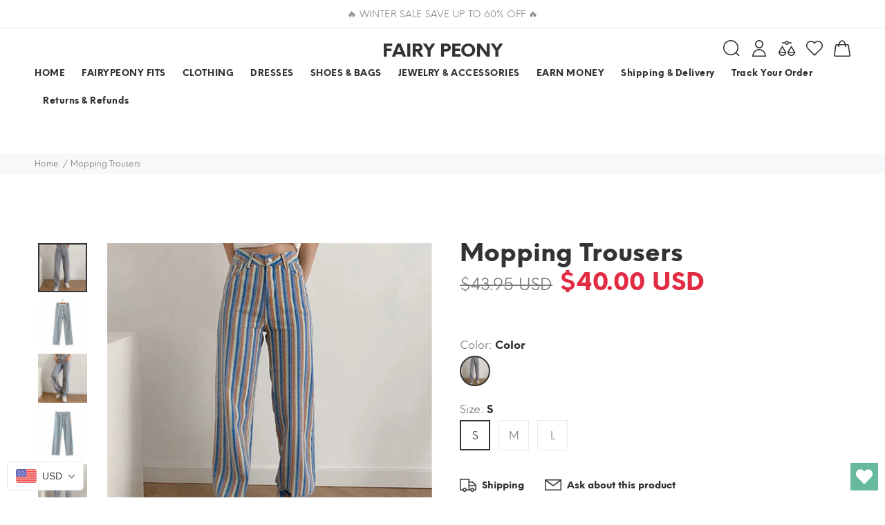

--- FILE ---
content_type: text/html; charset=utf-8
request_url: https://fairypeony.com/en-gb/products/mopping-trousers
body_size: 103324
content:
<!doctype html>
<!--[if IE 9]> <html class="ie9 no-js" lang="en"> <![endif]-->
<!--[if (gt IE 9)|!(IE)]><!--> <html class="no-js" lang="en"> <!--<![endif]-->
<head>
  

<!-- Start of Booster Apps Seo-0.1-->
<title>Mopping Trousers | fairypeony</title><meta name="description" content="Product information:Main fabric composition: cottonThe content of the main fabric ingredient: 71%-80%Main fabric composition 2: SpandexThe content of main fabric ingredient 2: 10% or lessLining composition: cottonLining ingredient content: 71%-80..." /><script type="application/ld+json">
  {
    "@context": "https://schema.org",
    "@type": "Organization",
    "name": "fairypeony",
    "url": "https://fairypeony.com",
    "description": "FAIRY PEONY is your go-to online store for aesthetic, vintage-inspired clothes, fairy grunge style, Y2K and street outfits. FREE Shipping Worldwide!","image": "https://cdn.shopify.com/s/files/1/0604/5325/7407/files/20210919_152557_6e020114-bfa3-4007-9e3b-792f79040933.jpg?v=1666744702",
      "logo": "https://cdn.shopify.com/s/files/1/0604/5325/7407/files/20210919_152557_6e020114-bfa3-4007-9e3b-792f79040933.jpg?v=1666744702","sameAs": ["https://instagram.com/fairypeony_", "https://youtube.com/channel/https://www.youtube.com/channel/UCLRsVNLr-vqtV-ZHd3Xj2Rw", "https://pinterest.com/https://www.pinterest.com/Fairypeony/"]
  }
</script>

<script type="application/ld+json">
  {
    "@context": "https://schema.org",
    "@type": "WebSite",
    "name": "fairypeony",
    "url": "https://fairypeony.com/en-gb",
    "potentialAction": {
      "@type": "SearchAction",
      "query-input": "required name=query",
      "target": "https://fairypeony.com/en-gb/search?q={query}"
    }
  }
</script><script type="application/ld+json">
  {
    "@context": "https://schema.org",
    "@type": "Product",
    "name": "Mopping Trousers",
    "brand": {"@type": "Brand","name": "fairypeony"},
    "sku": "CJKT121462701AZ",
    "mpn": "",
    "description": "Product information:\nMain fabric composition: cottonThe content of the main fabric ingredient: 71%-80%Main fabric composition 2: SpandexThe content of main fabric ingredient 2: 10% or lessLining composition: cottonLining ingredient content: 71%-80%Style: wide leg pantsLength: trousersColor: colored stripes\nSize Information:\nSize: S\/M\/L\nUnit : cm\n\n\n\n\n",
    "url": "https://fairypeony.com/en-gb/en-gb/products/mopping-trousers","image": "https://fairypeony.com/cdn/shop/products/f39cc3d2-213c-4793-9506-2f22778a87b7_750x.jpg?v=1635540582","itemCondition": "https://schema.org/NewCondition",
    "offers": [{
          "@type": "Offer","price": "40.00","priceCurrency": "USD",
          "itemCondition": "https://schema.org/NewCondition",
          "url": "https://fairypeony.com/en-gb/en-gb/products/mopping-trousers?variant=40953310773439",
          "sku": "CJKT121462701AZ",
          "mpn": "",
          "availability" : "https://schema.org/InStock",
          "priceValidUntil": "2026-02-27","gtin14": ""},{
          "@type": "Offer","price": "40.00","priceCurrency": "USD",
          "itemCondition": "https://schema.org/NewCondition",
          "url": "https://fairypeony.com/en-gb/en-gb/products/mopping-trousers?variant=40953310806207",
          "sku": "CJKT121462702BY",
          "mpn": "",
          "availability" : "https://schema.org/InStock",
          "priceValidUntil": "2026-02-27","gtin14": ""},{
          "@type": "Offer","price": "40.00","priceCurrency": "USD",
          "itemCondition": "https://schema.org/NewCondition",
          "url": "https://fairypeony.com/en-gb/en-gb/products/mopping-trousers?variant=40953310838975",
          "sku": "CJKT121462703CX",
          "mpn": "",
          "availability" : "https://schema.org/InStock",
          "priceValidUntil": "2026-02-27","gtin14": ""}],"aggregateRating": {
"@type": "AggregateRating",
"reviewCount": 0,
"ratingValue": 0
}}
</script>
<!-- end of Booster Apps SEO -->

  <meta name="google-site-verification" content="bqO_EsIIMsTlC7cfFMdpm-X3-A-f58gtM9jQB0yMs_M" />
  <!-- Basic page needs ================================================== -->
  <meta charset="utf-8">
  <!--[if IE]><meta http-equiv="X-UA-Compatible" content="IE=edge,chrome=1"><![endif]-->
  <meta name="viewport" content="width=device-width,initial-scale=1">
  <meta name="theme-color" content="#48cab2">
  <meta name="keywords" content="Shopify Template" />
  <meta name="author" content="p-themes">
  <meta name="format-detection" content="telephone=no">
  <link rel="canonical" href="https://fairypeony.com/en-gb/products/mopping-trousers">
  <meta name="verify-paysera" content="e9939cd39aa797889fb5b9fa471e89d0">
<!-- Google Tag Manager -->
<script>(function(w,d,s,l,i){w[l]=w[l]||[];w[l].push({'gtm.start':
new Date().getTime(),event:'gtm.js'});var f=d.getElementsByTagName(s)[0],
j=d.createElement(s),dl=l!='dataLayer'?'&l='+l:'';j.async=true;j.src=
'https://www.googletagmanager.com/gtm.js?id='+i+dl;f.parentNode.insertBefore(j,f);
})(window,document,'script','dataLayer','GTM-KCGBW4T');</script>
<!-- End Google Tag Manager --><link rel="shortcut icon" href="//fairypeony.com/cdn/shop/files/20210919_152557-removebg-preview_32x32.png?v=1632778036" type="image/png"><!-- Title and description ================================================== -->
<!-- Social meta ================================================== --><!-- /snippets/social-meta-tags.liquid -->
<meta property="og:site_name" content="fairypeony">
<meta property="og:url" content="https://fairypeony.com/en-gb/products/mopping-trousers">
<meta property="og:title" content="Mopping Trousers">
<meta property="og:type" content="product">
<meta property="og:description" content="Product information: Main fabric composition: cottonThe content of the main fabric ingredient: 71%-80%Main fabric composition 2: SpandexThe content of main fabric ingredient 2: 10% or lessLining composition: cottonLining ingredient content: 71%-80%Style: wide leg pantsLength: trousersColor: colored stripes Size Informa"><meta property="og:price:amount" content="40.00">
  <meta property="og:price:currency" content="USD"><meta property="og:image" content="http://fairypeony.com/cdn/shop/products/f39cc3d2-213c-4793-9506-2f22778a87b7_1200x1200.jpg?v=1635540582"><meta property="og:image" content="http://fairypeony.com/cdn/shop/products/6bf96a5a-b621-4e66-96a3-3101497cfc38_1200x1200.jpg?v=1635540582"><meta property="og:image" content="http://fairypeony.com/cdn/shop/products/01efd95b-e65c-4031-b408-2372090bd7ae_1200x1200.jpg?v=1635540582">
<meta property="og:image:secure_url" content="https://fairypeony.com/cdn/shop/products/f39cc3d2-213c-4793-9506-2f22778a87b7_1200x1200.jpg?v=1635540582"><meta property="og:image:secure_url" content="https://fairypeony.com/cdn/shop/products/6bf96a5a-b621-4e66-96a3-3101497cfc38_1200x1200.jpg?v=1635540582"><meta property="og:image:secure_url" content="https://fairypeony.com/cdn/shop/products/01efd95b-e65c-4031-b408-2372090bd7ae_1200x1200.jpg?v=1635540582">
<meta name="twitter:card" content="summary_large_image">
<meta name="twitter:title" content="Mopping Trousers">
<meta name="twitter:description" content="Product information: Main fabric composition: cottonThe content of the main fabric ingredient: 71%-80%Main fabric composition 2: SpandexThe content of main fabric ingredient 2: 10% or lessLining composition: cottonLining ingredient content: 71%-80%Style: wide leg pantsLength: trousersColor: colored stripes Size Informa">
<meta name="p:domain_verify" content="7b05c7c9b7b0c30c595ce4b15afb82d9"/>
  
   
    <meta property="og:type" content="product" />
    <meta property="og:title" content="Mopping Trousers" />
    <meta property="og:description" content="Product information:
Main fabric composition: cottonThe content of the main fabric ingredient: 71%-80%Main fabric composition 2: SpandexThe content of main fabric ingredient 2: 10% or lessLining composition: cottonLining ingredient content: 71%-80%Style: wide leg pantsLength: trousersColor: colored stripes
Size Information:
Size: S/M/L
Unit : cm




" />
    <meta property="og:url" content="/en-gb/products/mopping-trousers"/>
    <meta property="og:site_name" content="fairypeony" />
    <meta property="product:price:amount" content="40.00" />
    <meta property="product:price:currency" content="" />
    <meta property="og:availability" content="instock" />
    

  <!-- Helpers ================================================== -->

  <!-- CSS ================================================== -->
<link href="//fairypeony.com/cdn/shop/t/4/assets/theme.css?v=62797040227580175091768388700" rel="stylesheet" type="text/css" media="all" />


<script src="//fairypeony.com/cdn/shop/t/4/assets/jquery.min.js?v=146653844047132007351664201423"></script>
  
  <!-- Header hook for plugins ================================================== -->
  

<!-- Avada Boost Sales Script -->




<script>const AVADA_SALES_POP_LAST_UPDATE = 1641073795058</script>
<script>const AVADA_BS_LAST_UPDATE = 1641073792063</script>

              
              
              
              
              
              
              
          <script> const AVADA_ENHANCEMENTS = {};
          AVADA_ENHANCEMENTS.contentProtection = false;
          AVADA_ENHANCEMENTS.hideCheckoutButon = false;
          AVADA_ENHANCEMENTS.cartSticky = false;
          AVADA_ENHANCEMENTS.multiplePixelStatus = false;
          AVADA_ENHANCEMENTS.inactiveStatus = false;
          AVADA_ENHANCEMENTS.cartButtonAnimationStatus = false;
          AVADA_ENHANCEMENTS.whatsappStatus = false;
          AVADA_ENHANCEMENTS.messengerStatus = false;
          </script>


























<script>const AVADA_CDT = {};
      AVADA_CDT.template = "product";
      AVADA_CDT.collections = [];
      
      AVADA_CDT.collections.push("476307063031");
      
      AVADA_CDT.collections.push("378999603447");
      
      AVADA_CDT.collections.push("280898633919");
      
      AVADA_CDT.collections.push("376989384951");
      
      AVADA_CDT.collections.push("280896831679");
      
      AVADA_CDT.collections.push("389963677943");
      
      AVADA_CDT.collections.push("280898666687");
      
      AVADA_CDT.collections.push("383446089975");
      
      const AVADA_INVQTY = {};
      
      AVADA_INVQTY[40953310773439] = 9543;
      
      AVADA_INVQTY[40953310806207] = 30667;
      
      AVADA_INVQTY[40953310838975] = 30572;
      
      AVADA_CDT.cartitem = 0; AVADA_CDT.moneyformat = '<span class= money>${{amount}}</span>'; AVADA_CDT.cartTotalPrice = 0;
      
      AVADA_CDT.selected_variant_id = 40953310773439;
      AVADA_CDT.product = {"id": 7047115374783,"title": "Mopping Trousers","handle": "mopping-trousers","vendor": "fairypeony",
          "type": "women clothing","tags": [],"price": 4000,"price_min": 4000,"price_max": 4000,
          "available": true,"price_varies": false,"compare_at_price": 4395,
          "compare_at_price_min": 4395,"compare_at_price_max": 4395,
          "compare_at_price_varies": false,"variants": [{"id":40953310773439,"title":"Color \/ S","option1":"Color","option2":"S","option3":null,"sku":"CJKT121462701AZ","requires_shipping":true,"taxable":false,"featured_image":{"id":30699156144319,"product_id":7047115374783,"position":1,"created_at":"2021-10-29T13:49:42-07:00","updated_at":"2021-10-29T13:49:42-07:00","alt":"Mopping Trousers, , women clothing, mopping-trousers, , fairypeony","width":750,"height":750,"src":"\/\/fairypeony.com\/cdn\/shop\/products\/f39cc3d2-213c-4793-9506-2f22778a87b7.jpg?v=1635540582","variant_ids":[40953310773439,40953310806207,40953310838975]},"available":true,"name":"Mopping Trousers - Color \/ S","public_title":"Color \/ S","options":["Color","S"],"price":4000,"weight":600,"compare_at_price":4395,"inventory_management":"cjdropshipping","barcode":null,"featured_media":{"alt":"Mopping Trousers, , women clothing, mopping-trousers, , fairypeony","id":23137283571903,"position":1,"preview_image":{"aspect_ratio":1.0,"height":750,"width":750,"src":"\/\/fairypeony.com\/cdn\/shop\/products\/f39cc3d2-213c-4793-9506-2f22778a87b7.jpg?v=1635540582"}},"requires_selling_plan":false,"selling_plan_allocations":[]},{"id":40953310806207,"title":"Color \/ M","option1":"Color","option2":"M","option3":null,"sku":"CJKT121462702BY","requires_shipping":true,"taxable":false,"featured_image":{"id":30699156144319,"product_id":7047115374783,"position":1,"created_at":"2021-10-29T13:49:42-07:00","updated_at":"2021-10-29T13:49:42-07:00","alt":"Mopping Trousers, , women clothing, mopping-trousers, , fairypeony","width":750,"height":750,"src":"\/\/fairypeony.com\/cdn\/shop\/products\/f39cc3d2-213c-4793-9506-2f22778a87b7.jpg?v=1635540582","variant_ids":[40953310773439,40953310806207,40953310838975]},"available":true,"name":"Mopping Trousers - Color \/ M","public_title":"Color \/ M","options":["Color","M"],"price":4000,"weight":610,"compare_at_price":4395,"inventory_management":"cjdropshipping","barcode":null,"featured_media":{"alt":"Mopping Trousers, , women clothing, mopping-trousers, , fairypeony","id":23137283571903,"position":1,"preview_image":{"aspect_ratio":1.0,"height":750,"width":750,"src":"\/\/fairypeony.com\/cdn\/shop\/products\/f39cc3d2-213c-4793-9506-2f22778a87b7.jpg?v=1635540582"}},"requires_selling_plan":false,"selling_plan_allocations":[]},{"id":40953310838975,"title":"Color \/ L","option1":"Color","option2":"L","option3":null,"sku":"CJKT121462703CX","requires_shipping":true,"taxable":false,"featured_image":{"id":30699156144319,"product_id":7047115374783,"position":1,"created_at":"2021-10-29T13:49:42-07:00","updated_at":"2021-10-29T13:49:42-07:00","alt":"Mopping Trousers, , women clothing, mopping-trousers, , fairypeony","width":750,"height":750,"src":"\/\/fairypeony.com\/cdn\/shop\/products\/f39cc3d2-213c-4793-9506-2f22778a87b7.jpg?v=1635540582","variant_ids":[40953310773439,40953310806207,40953310838975]},"available":true,"name":"Mopping Trousers - Color \/ L","public_title":"Color \/ L","options":["Color","L"],"price":4000,"weight":620,"compare_at_price":4395,"inventory_management":"cjdropshipping","barcode":null,"featured_media":{"alt":"Mopping Trousers, , women clothing, mopping-trousers, , fairypeony","id":23137283571903,"position":1,"preview_image":{"aspect_ratio":1.0,"height":750,"width":750,"src":"\/\/fairypeony.com\/cdn\/shop\/products\/f39cc3d2-213c-4793-9506-2f22778a87b7.jpg?v=1635540582"}},"requires_selling_plan":false,"selling_plan_allocations":[]}],"featured_image": "\/\/fairypeony.com\/cdn\/shop\/products\/f39cc3d2-213c-4793-9506-2f22778a87b7.jpg?v=1635540582","images": ["\/\/fairypeony.com\/cdn\/shop\/products\/f39cc3d2-213c-4793-9506-2f22778a87b7.jpg?v=1635540582","\/\/fairypeony.com\/cdn\/shop\/products\/6bf96a5a-b621-4e66-96a3-3101497cfc38.jpg?v=1635540582","\/\/fairypeony.com\/cdn\/shop\/products\/01efd95b-e65c-4031-b408-2372090bd7ae.jpg?v=1635540582","\/\/fairypeony.com\/cdn\/shop\/products\/d6046aed-1652-4371-b543-586c39c16e31.jpg?v=1635540582","\/\/fairypeony.com\/cdn\/shop\/products\/80a7acd2-d5b6-4c01-ab38-3ecbb8c39f57.jpg?v=1635540582"]
          };
      
      </script>
<!-- /Avada Boost Sales Script -->

<script>window.performance && window.performance.mark && window.performance.mark('shopify.content_for_header.start');</script><meta name="facebook-domain-verification" content="xdbgxvv5ihxt4j3xnq8vim7j9p9ula">
<meta name="facebook-domain-verification" content="y2p4guziauq8k00jct5vg2vlenj7s5">
<meta name="google-site-verification" content="NkSGNqKZfTDxWML7Lmj217Urin6mBOfZaxrOLwLevAI">
<meta id="shopify-digital-wallet" name="shopify-digital-wallet" content="/60453257407/digital_wallets/dialog">
<meta name="shopify-checkout-api-token" content="ab8c7f750325f5693918f3f515b89835">
<meta id="in-context-paypal-metadata" data-shop-id="60453257407" data-venmo-supported="false" data-environment="production" data-locale="en_US" data-paypal-v4="true" data-currency="USD">
<link rel="alternate" hreflang="x-default" href="https://fairypeony.com/products/mopping-trousers">
<link rel="alternate" hreflang="en" href="https://fairypeony.com/products/mopping-trousers">
<link rel="alternate" hreflang="en-AU" href="https://fairypeony.com/en-au/products/mopping-trousers">
<link rel="alternate" hreflang="en-CA" href="https://fairypeony.com/en-ca/products/mopping-trousers">
<link rel="alternate" hreflang="fr-CA" href="https://fairypeony.com/fr-ca/products/mopping-trousers">
<link rel="alternate" hreflang="en-FR" href="https://fairypeony.com/en-fr/products/mopping-trousers">
<link rel="alternate" hreflang="fr-FR" href="https://fairypeony.com/fr-fr/products/mopping-trousers">
<link rel="alternate" hreflang="en-DE" href="https://fairypeony.com/en-de/products/mopping-trousers">
<link rel="alternate" hreflang="de-DE" href="https://fairypeony.com/de-de/products/mopping-trousers">
<link rel="alternate" hreflang="en-JP" href="https://fairypeony.com/en-jp/products/mopping-trousers">
<link rel="alternate" hreflang="en-KR" href="https://fairypeony.com/en-kr/products/mopping-trousers">
<link rel="alternate" hreflang="en-GB" href="https://fairypeony.com/en-gb/products/mopping-trousers">
<link rel="alternate" type="application/json+oembed" href="https://fairypeony.com/en-gb/products/mopping-trousers.oembed">
<script async="async" src="/checkouts/internal/preloads.js?locale=en-GB"></script>
<script id="shopify-features" type="application/json">{"accessToken":"ab8c7f750325f5693918f3f515b89835","betas":["rich-media-storefront-analytics"],"domain":"fairypeony.com","predictiveSearch":true,"shopId":60453257407,"locale":"en"}</script>
<script>var Shopify = Shopify || {};
Shopify.shop = "fairypeony.myshopify.com";
Shopify.locale = "en";
Shopify.currency = {"active":"USD","rate":"1.0"};
Shopify.country = "GB";
Shopify.theme = {"name":"UC-Copy of Install-me-yanka-v-1-3-2","id":135649951991,"schema_name":"Yanka","schema_version":"1.3.2","theme_store_id":null,"role":"main"};
Shopify.theme.handle = "null";
Shopify.theme.style = {"id":null,"handle":null};
Shopify.cdnHost = "fairypeony.com/cdn";
Shopify.routes = Shopify.routes || {};
Shopify.routes.root = "/en-gb/";</script>
<script type="module">!function(o){(o.Shopify=o.Shopify||{}).modules=!0}(window);</script>
<script>!function(o){function n(){var o=[];function n(){o.push(Array.prototype.slice.apply(arguments))}return n.q=o,n}var t=o.Shopify=o.Shopify||{};t.loadFeatures=n(),t.autoloadFeatures=n()}(window);</script>
<script id="shop-js-analytics" type="application/json">{"pageType":"product"}</script>
<script defer="defer" async type="module" src="//fairypeony.com/cdn/shopifycloud/shop-js/modules/v2/client.init-shop-cart-sync_WVOgQShq.en.esm.js"></script>
<script defer="defer" async type="module" src="//fairypeony.com/cdn/shopifycloud/shop-js/modules/v2/chunk.common_C_13GLB1.esm.js"></script>
<script defer="defer" async type="module" src="//fairypeony.com/cdn/shopifycloud/shop-js/modules/v2/chunk.modal_CLfMGd0m.esm.js"></script>
<script type="module">
  await import("//fairypeony.com/cdn/shopifycloud/shop-js/modules/v2/client.init-shop-cart-sync_WVOgQShq.en.esm.js");
await import("//fairypeony.com/cdn/shopifycloud/shop-js/modules/v2/chunk.common_C_13GLB1.esm.js");
await import("//fairypeony.com/cdn/shopifycloud/shop-js/modules/v2/chunk.modal_CLfMGd0m.esm.js");

  window.Shopify.SignInWithShop?.initShopCartSync?.({"fedCMEnabled":true,"windoidEnabled":true});

</script>
<script>(function() {
  var isLoaded = false;
  function asyncLoad() {
    if (isLoaded) return;
    isLoaded = true;
    var urls = ["https:\/\/cdn.shopify.com\/s\/files\/1\/0184\/4255\/1360\/files\/pinit.v2.min.js?v=1652785015\u0026shop=fairypeony.myshopify.com","https:\/\/wishlisthero-assets.revampco.com\/store-front\/bundle2.js?shop=fairypeony.myshopify.com","https:\/\/chimpstatic.com\/mcjs-connected\/js\/users\/6a2028cb2f3aad417575d2671\/43071cb1d344c26f1487bea23.js?shop=fairypeony.myshopify.com","https:\/\/api.fastbundle.co\/scripts\/src.js?shop=fairypeony.myshopify.com","https:\/\/api.fastbundle.co\/scripts\/script_tag.js?shop=fairypeony.myshopify.com","https:\/\/services.nofraud.com\/js\/device.js?shop=fairypeony.myshopify.com","https:\/\/cdn.hextom.com\/js\/eventpromotionbar.js?shop=fairypeony.myshopify.com","\/\/cdn.shopify.com\/proxy\/782d5204ec301d2628a9df6347d9c597a589c0e901a0bd60f38f18d6234f3f78\/api.goaffpro.com\/loader.js?shop=fairypeony.myshopify.com\u0026sp-cache-control=cHVibGljLCBtYXgtYWdlPTkwMA"];
    for (var i = 0; i < urls.length; i++) {
      var s = document.createElement('script');
      s.type = 'text/javascript';
      s.async = true;
      s.src = urls[i];
      var x = document.getElementsByTagName('script')[0];
      x.parentNode.insertBefore(s, x);
    }
  };
  if(window.attachEvent) {
    window.attachEvent('onload', asyncLoad);
  } else {
    window.addEventListener('load', asyncLoad, false);
  }
})();</script>
<script id="__st">var __st={"a":60453257407,"offset":-25200,"reqid":"f4180864-8fdf-4b21-92fa-2715e404314f-1769652902","pageurl":"fairypeony.com\/en-gb\/products\/mopping-trousers","u":"891c3b43f385","p":"product","rtyp":"product","rid":7047115374783};</script>
<script>window.ShopifyPaypalV4VisibilityTracking = true;</script>
<script id="captcha-bootstrap">!function(){'use strict';const t='contact',e='account',n='new_comment',o=[[t,t],['blogs',n],['comments',n],[t,'customer']],c=[[e,'customer_login'],[e,'guest_login'],[e,'recover_customer_password'],[e,'create_customer']],r=t=>t.map((([t,e])=>`form[action*='/${t}']:not([data-nocaptcha='true']) input[name='form_type'][value='${e}']`)).join(','),a=t=>()=>t?[...document.querySelectorAll(t)].map((t=>t.form)):[];function s(){const t=[...o],e=r(t);return a(e)}const i='password',u='form_key',d=['recaptcha-v3-token','g-recaptcha-response','h-captcha-response',i],f=()=>{try{return window.sessionStorage}catch{return}},m='__shopify_v',_=t=>t.elements[u];function p(t,e,n=!1){try{const o=window.sessionStorage,c=JSON.parse(o.getItem(e)),{data:r}=function(t){const{data:e,action:n}=t;return t[m]||n?{data:e,action:n}:{data:t,action:n}}(c);for(const[e,n]of Object.entries(r))t.elements[e]&&(t.elements[e].value=n);n&&o.removeItem(e)}catch(o){console.error('form repopulation failed',{error:o})}}const l='form_type',E='cptcha';function T(t){t.dataset[E]=!0}const w=window,h=w.document,L='Shopify',v='ce_forms',y='captcha';let A=!1;((t,e)=>{const n=(g='f06e6c50-85a8-45c8-87d0-21a2b65856fe',I='https://cdn.shopify.com/shopifycloud/storefront-forms-hcaptcha/ce_storefront_forms_captcha_hcaptcha.v1.5.2.iife.js',D={infoText:'Protected by hCaptcha',privacyText:'Privacy',termsText:'Terms'},(t,e,n)=>{const o=w[L][v],c=o.bindForm;if(c)return c(t,g,e,D).then(n);var r;o.q.push([[t,g,e,D],n]),r=I,A||(h.body.append(Object.assign(h.createElement('script'),{id:'captcha-provider',async:!0,src:r})),A=!0)});var g,I,D;w[L]=w[L]||{},w[L][v]=w[L][v]||{},w[L][v].q=[],w[L][y]=w[L][y]||{},w[L][y].protect=function(t,e){n(t,void 0,e),T(t)},Object.freeze(w[L][y]),function(t,e,n,w,h,L){const[v,y,A,g]=function(t,e,n){const i=e?o:[],u=t?c:[],d=[...i,...u],f=r(d),m=r(i),_=r(d.filter((([t,e])=>n.includes(e))));return[a(f),a(m),a(_),s()]}(w,h,L),I=t=>{const e=t.target;return e instanceof HTMLFormElement?e:e&&e.form},D=t=>v().includes(t);t.addEventListener('submit',(t=>{const e=I(t);if(!e)return;const n=D(e)&&!e.dataset.hcaptchaBound&&!e.dataset.recaptchaBound,o=_(e),c=g().includes(e)&&(!o||!o.value);(n||c)&&t.preventDefault(),c&&!n&&(function(t){try{if(!f())return;!function(t){const e=f();if(!e)return;const n=_(t);if(!n)return;const o=n.value;o&&e.removeItem(o)}(t);const e=Array.from(Array(32),(()=>Math.random().toString(36)[2])).join('');!function(t,e){_(t)||t.append(Object.assign(document.createElement('input'),{type:'hidden',name:u})),t.elements[u].value=e}(t,e),function(t,e){const n=f();if(!n)return;const o=[...t.querySelectorAll(`input[type='${i}']`)].map((({name:t})=>t)),c=[...d,...o],r={};for(const[a,s]of new FormData(t).entries())c.includes(a)||(r[a]=s);n.setItem(e,JSON.stringify({[m]:1,action:t.action,data:r}))}(t,e)}catch(e){console.error('failed to persist form',e)}}(e),e.submit())}));const S=(t,e)=>{t&&!t.dataset[E]&&(n(t,e.some((e=>e===t))),T(t))};for(const o of['focusin','change'])t.addEventListener(o,(t=>{const e=I(t);D(e)&&S(e,y())}));const B=e.get('form_key'),M=e.get(l),P=B&&M;t.addEventListener('DOMContentLoaded',(()=>{const t=y();if(P)for(const e of t)e.elements[l].value===M&&p(e,B);[...new Set([...A(),...v().filter((t=>'true'===t.dataset.shopifyCaptcha))])].forEach((e=>S(e,t)))}))}(h,new URLSearchParams(w.location.search),n,t,e,['guest_login'])})(!0,!0)}();</script>
<script integrity="sha256-4kQ18oKyAcykRKYeNunJcIwy7WH5gtpwJnB7kiuLZ1E=" data-source-attribution="shopify.loadfeatures" defer="defer" src="//fairypeony.com/cdn/shopifycloud/storefront/assets/storefront/load_feature-a0a9edcb.js" crossorigin="anonymous"></script>
<script data-source-attribution="shopify.dynamic_checkout.dynamic.init">var Shopify=Shopify||{};Shopify.PaymentButton=Shopify.PaymentButton||{isStorefrontPortableWallets:!0,init:function(){window.Shopify.PaymentButton.init=function(){};var t=document.createElement("script");t.src="https://fairypeony.com/cdn/shopifycloud/portable-wallets/latest/portable-wallets.en.js",t.type="module",document.head.appendChild(t)}};
</script>
<script data-source-attribution="shopify.dynamic_checkout.buyer_consent">
  function portableWalletsHideBuyerConsent(e){var t=document.getElementById("shopify-buyer-consent"),n=document.getElementById("shopify-subscription-policy-button");t&&n&&(t.classList.add("hidden"),t.setAttribute("aria-hidden","true"),n.removeEventListener("click",e))}function portableWalletsShowBuyerConsent(e){var t=document.getElementById("shopify-buyer-consent"),n=document.getElementById("shopify-subscription-policy-button");t&&n&&(t.classList.remove("hidden"),t.removeAttribute("aria-hidden"),n.addEventListener("click",e))}window.Shopify?.PaymentButton&&(window.Shopify.PaymentButton.hideBuyerConsent=portableWalletsHideBuyerConsent,window.Shopify.PaymentButton.showBuyerConsent=portableWalletsShowBuyerConsent);
</script>
<script>
  function portableWalletsCleanup(e){e&&e.src&&console.error("Failed to load portable wallets script "+e.src);var t=document.querySelectorAll("shopify-accelerated-checkout .shopify-payment-button__skeleton, shopify-accelerated-checkout-cart .wallet-cart-button__skeleton"),e=document.getElementById("shopify-buyer-consent");for(let e=0;e<t.length;e++)t[e].remove();e&&e.remove()}function portableWalletsNotLoadedAsModule(e){e instanceof ErrorEvent&&"string"==typeof e.message&&e.message.includes("import.meta")&&"string"==typeof e.filename&&e.filename.includes("portable-wallets")&&(window.removeEventListener("error",portableWalletsNotLoadedAsModule),window.Shopify.PaymentButton.failedToLoad=e,"loading"===document.readyState?document.addEventListener("DOMContentLoaded",window.Shopify.PaymentButton.init):window.Shopify.PaymentButton.init())}window.addEventListener("error",portableWalletsNotLoadedAsModule);
</script>

<script type="module" src="https://fairypeony.com/cdn/shopifycloud/portable-wallets/latest/portable-wallets.en.js" onError="portableWalletsCleanup(this)" crossorigin="anonymous"></script>
<script nomodule>
  document.addEventListener("DOMContentLoaded", portableWalletsCleanup);
</script>

<link id="shopify-accelerated-checkout-styles" rel="stylesheet" media="screen" href="https://fairypeony.com/cdn/shopifycloud/portable-wallets/latest/accelerated-checkout-backwards-compat.css" crossorigin="anonymous">
<style id="shopify-accelerated-checkout-cart">
        #shopify-buyer-consent {
  margin-top: 1em;
  display: inline-block;
  width: 100%;
}

#shopify-buyer-consent.hidden {
  display: none;
}

#shopify-subscription-policy-button {
  background: none;
  border: none;
  padding: 0;
  text-decoration: underline;
  font-size: inherit;
  cursor: pointer;
}

#shopify-subscription-policy-button::before {
  box-shadow: none;
}

      </style>
<script id="sections-script" data-sections="promo-fixed" defer="defer" src="//fairypeony.com/cdn/shop/t/4/compiled_assets/scripts.js?v=2417"></script>
<script>window.performance && window.performance.mark && window.performance.mark('shopify.content_for_header.end');</script>
  <!-- /Header hook for plugins ================================================== --><!-- "snippets/judgeme_core.liquid" was not rendered, the associated app was uninstalled -->
	<!-- "snippets/vitals-loader.liquid" was not rendered, the associated app was uninstalled -->


	<!-- SOLD STOCK PRODUCT APP START -->
	





























<style>
  .sold_mainbox{margin-bottom: 1rem;}
  .sold_pro{color: #000000;font-size: 17px;}
  .pro-inventory{color: #000000;font-size: 17px;}
  .sold_mainbox .emoticon{vertical-align: top;}
  .sold_mainbox .hide{display:none;}
  .sold_mainbox .inline{display:inline !important;}
  .sold_mainbox b{font-weight:bold;}
  .sold_mainbox span.separator {margin: 0 0.5rem;}
  label.sold.sold_pro, .sold_mainbox .pro-inventory {display: block;margin-bottom:5px;}
  
  
    label.sold.sold_pro, .pro-inventory {display: inline;}
  

  .sold_sale_popup{position:fixed;width:336px;z-index:99999999;-webkit-box-shadow:1px 0 10px rgba(0,0,0,.4);-moz-box-shadow:1px 0 10px rgba(0,0,0,.4);box-shadow:1px 0 10px rgba(0,0,0,.4);-webkit-transition:all 1s ease;-moz-transition:all 1s ease;-ms-transition:all 1s ease;-o-transition:all 1s ease;display:flex;align-items:center;background:#fff;-webkit-opacity:0;-moz-opacity:0;opacity:0;pointer-events: none;}
  .sold_sale_popup.sold_sale_popup_tl,.sold_sale_popup.sold_sale_popup_tr{top:20px;bottom:unset;-webkit-transform:translateY(-130%);-moz-transform:translateY(-130%);-ms-transform:translateY(-130%);-o-transform:translateY(-130%);transform:translateY(-130%)}
  .sold_sale_popup.sold_sale_popup_tl{left:20px;right:unset}
  .sold_sale_popup.sold_sale_popup_tr{right:20px;left:unset}
  .sold_sale_popup.sold_sale_popup_bl,.sold_sale_popup.sold_sale_popup_br{top:unset;bottom:20px;-webkit-transform:translateY(100%);-moz-transform:translateY(100%);-ms-transform:translateY(100%);-o-transform:translateY(100%);transform:translateY(100%)}
  .sold_sale_popup.sold_sale_popup_bl{left:20px;right:unset}
  .sold_sale_popup.sold_sale_popup_br{right:20px;left:unset}
  .sold_sale_popup.sold_sale_show{opacity:1;transform:translatey(0);pointer-events: auto;}
  .sold_sale_popup .sold_sale_product_image{position:relative;float:left;width:76px!important;height:100%;padding:5px;border:0;line-height:0;margin:0;min-height:auto;align-items:center;justify-content:center;display:flex;display:-webkit-flex}
  .sold_sale_popup .sold_sale_product_image img{height:100%;max-height:76px;max-width:100%}.sold_sale_popup .sold_sale_info{padding:6px 25px 6px 5px;width:calc(100% - 80px);flex-wrap:wrap;display:flex;display:-webkit-flex}
  .sold_sale_popup .sold_sale_info .close-noti{position:absolute;width:15px;height:15px;top:8px;right:8px;cursor:pointer}.sold_sale_popup .sold_sale_info .close-noti svg{width:15px;height:15px;vertical-align:top}
  .sold_sale_popup .sold_sale_info .noti-title{float:right;width:100%;margin:0 0 6px;line-height:1}
  .sold_sale_popup .sold_sale_info .noti-title span{font-size:13px;line-height:normal;overflow:hidden;text-overflow:ellipsis;-webkit-box-orient:vertical;display:-webkit-box;-webkit-line-clamp:2;color:#55586c}
  .sold_sale_popup .sold_sale_info .noti-body{margin:0 0 10px;float:right;width:100%;line-height:1}.sold_sale_popup .sold_sale_info .noti-body a{text-decoration:none;font-size:16px;line-height:normal;display:block;font-weight:700;text-overflow:ellipsis;overflow:hidden;white-space:nowrap;color:#55586c}
  .sold_sale_popup .sold_sale_info .noti-time{color:#55586c;font-size:12px;line-height:1;width:100%}
  
  @media only screen and (max-width: 480px) {
    .sold_sale_popup {width: 320px;}
  }
  
  @media only screen and (max-width: 359px) {
    .sold_sale_popup {width: 290px;margin: 0 -5px;}
  }
</style>

<div class="sold_sale_popup">
    <div class="sold_sale_product_image"> 
        <img src="https://app.soldstock.io/soldstockapp/admin/assets/image/NoImage.png" alt = "Sales Popup" >
    </div>
    <div class="sold_sale_info">
        <div class="close-noti" id="salsepop_close">
            <svg viewBox="0 0 20 20">
                <path xmlns="http://www.w3.org/2000/svg" d="M11.414 10l6.293-6.293a.999.999 0 1 0-1.414-1.414L10 8.586 3.707 2.293a.999.999 0 1 0-1.414 1.414L8.586 10l-6.293 6.293a.999.999 0 1 0 1.414 1.414L10 11.414l6.293 6.293a.997.997 0 0 0 1.414 0 .999.999 0 0 0 0-1.414L11.414 10z" fill="#82869e"/>
            </svg>
        </div>
        <div class="noti-body">
            <a href="javascript:void(0)">Dummy products title</a>
        </div>
        <div class="noti-title">
            <span>Surat, Gujarat</span>
        </div> 
        <div class="noti-time"> 6 hours ago </div>
    </div>
</div>

<script type="text/javascript">
  
  var variantStock = {};
  
    variantStock['40953310773439'] = {};
    
    variantStock['40953310773439']['sold'] = parseInt('');
  
    variantStock['40953310806207'] = {};
    
    variantStock['40953310806207']['sold'] = parseInt('');
  
    variantStock['40953310838975'] = {};
    
    variantStock['40953310838975']['sold'] = parseInt('');
  
         
  window.spSoldStockSetting = {
    setting: {
      soldStock: {
        display: parseBool('true'),
        type: 'variant',
        icon: 'emoticon emoticon-fire',
        text: 'Sold',
                size: parseInt('17'),
                color: '#000000'
      },
      inStock: {
        display: parseBool('true'),
        text: 'In stock',
        inline: parseBool('true'),
        limit: {
          check: parseBool('false'),
          number: parseInt('0')
        },
                size: parseInt('17'),
                color: '#000000'
      }
    },
    productID: parseInt('7047115374783'),
    assignProductType: 'custom',
    productSoldCount: parseInt(''),
    productInStock: parseInt('0'),
    firstVariantID: parseInt('40953310773439'),
    variantStock: variantStock,
    currentTemplate: 'product',
    soldapp_w_position: parseInt('1') 
  };
                     
    window.spSalePopupSetting = JSON.parse('{"time":3,"delay":10,"perPage":10,"repeat":false,"sales":"order","display":"desktop","heading":"Purchased a","color":"#55586c","position":"bottom-left"}');
                     
    function parseBool(str){return (str === 'true') ? true : false;}
</script>
	<!-- SOLD STOCK PRODUCT APP END -->
<script>window.__discountzMetafields = {};</script><style>.discountz-skeleton{background-color:#dddbdd;border-radius:4px;height:100%;overflow:hidden;position:relative}.discountz-skeleton:after{-webkit-animation:shimmer 2s infinite;animation:shimmer 2s infinite;background-image:-webkit-linear-gradient(0deg,hsla(0,0%,100%,0),hsla(0,0%,100%,.2) 20%,hsla(0,0%,100%,.5) 60%,hsla(0,0%,100%,0));background-image:linear-gradient(90deg,hsla(0,0%,100%,0),hsla(0,0%,100%,.2) 20%,hsla(0,0%,100%,.5) 60%,hsla(0,0%,100%,0));bottom:0;content:"";left:0;position:absolute;right:0;top:0;-webkit-transform:translateX(-100%);-ms-transform:translateX(-100%);transform:translateX(-100%)}@-webkit-keyframes shimmer{to{-webkit-transform:translateX(100%);transform:translateX(100%)}}@keyframes shimmer{to{-webkit-transform:translateX(100%);transform:translateX(100%)}}.discountz-loading{display:flex;height:40px;margin-left:auto;max-width:350px;width:100%}.discountz-loading__input{margin-right:8px;width:75%}.discountz-loading__submit{width:25%}</style><script>(()=>{var t={2941:(t,r,e)=>{var n=e(416),o=e(744);t.exports=function(t){if(n(t))return t;throw TypeError(o(t)+" is not a function")}},5058:(t,r,e)=>{var n=e(416);t.exports=function(t){if("object"==typeof t||n(t))return t;throw TypeError("Can't set "+String(t)+" as a prototype")}},2004:(t,r,e)=>{var n=e(136),o=e(5675),i=e(1651),a=n("unscopables"),c=Array.prototype;null==c[a]&&i.f(c,a,{configurable:!0,value:o(null)}),t.exports=function(t){c[a][t]=!0}},4931:(t,r,e)=>{var n=e(7708);t.exports=function(t){if(n(t))return t;throw TypeError(String(t)+" is not an object")}},3373:(t,r,e)=>{var n=e(6099),o=e(9194),i=e(8623),a=function(t){return function(r,e,a){var c,u=n(r),s=i(u),l=o(a,s);if(t&&e!=e){for(;s>l;)if((c=u[l++])!=c)return!0}else for(;s>l;l++)if((t||l in u)&&u[l]===e)return t||l||0;return!t&&-1}};t.exports={includes:a(!0),indexOf:a(!1)}},4196:t=>{var r={}.toString;t.exports=function(t){return r.call(t).slice(8,-1)}},8088:(t,r,e)=>{var n=e(1127),o=e(7925),i=e(2847),a=e(1651);t.exports=function(t,r){for(var e=o(r),c=a.f,u=i.f,s=0;s<e.length;s++){var l=e[s];n(t,l)||c(t,l,u(r,l))}}},8352:(t,r,e)=>{var n=e(5669);t.exports=!n((function(){function t(){}return t.prototype.constructor=null,Object.getPrototypeOf(new t)!==t.prototype}))},8604:(t,r,e)=>{"use strict";var n=e(4652).IteratorPrototype,o=e(5675),i=e(9579),a=e(5599),c=e(6533),u=function(){return this};t.exports=function(t,r,e){var s=r+" Iterator";return t.prototype=o(n,{next:i(1,e)}),a(t,s,!1,!0),c[s]=u,t}},2487:(t,r,e)=>{var n=e(9310),o=e(1651),i=e(9579);t.exports=n?function(t,r,e){return o.f(t,r,i(1,e))}:function(t,r,e){return t[r]=e,t}},9579:t=>{t.exports=function(t,r){return{enumerable:!(1&t),configurable:!(2&t),writable:!(4&t),value:r}}},9447:(t,r,e)=>{"use strict";var n=e(7506),o=e(366),i=e(5361),a=e(416),c=e(8604),u=e(6065),s=e(7343),l=e(5599),p=e(2487),f=e(3259),v=e(136),d=e(6533),y=e(4652),m=i.PROPER,h=i.CONFIGURABLE,g=y.IteratorPrototype,b=y.BUGGY_SAFARI_ITERATORS,x=v("iterator"),O="keys",S="values",w="entries",j=function(){return this};t.exports=function(t,r,e,i,v,y,_){c(e,r,i);var L,T,E,P=function(t){if(t===v&&C)return C;if(!b&&t in M)return M[t];switch(t){case O:case S:case w:return function(){return new e(this,t)}}return function(){return new e(this)}},I=r+" Iterator",A=!1,M=t.prototype,k=M[x]||M["@@iterator"]||v&&M[v],C=!b&&k||P(v),R="Array"==r&&M.entries||k;if(R&&(L=u(R.call(new t)))!==Object.prototype&&L.next&&(o||u(L)===g||(s?s(L,g):a(L[x])||f(L,x,j)),l(L,I,!0,!0),o&&(d[I]=j)),m&&v==S&&k&&k.name!==S&&(!o&&h?p(M,"name",S):(A=!0,C=function(){return k.call(this)})),v)if(T={values:P(S),keys:y?C:P(O),entries:P(w)},_)for(E in T)(b||A||!(E in M))&&f(M,E,T[E]);else n({target:r,proto:!0,forced:b||A},T);return o&&!_||M[x]===C||f(M,x,C,{name:v}),d[r]=C,T}},9310:(t,r,e)=>{var n=e(5669);t.exports=!n((function(){return 7!=Object.defineProperty({},1,{get:function(){return 7}})[1]}))},3766:(t,r,e)=>{var n=e(6021),o=e(7708),i=n.document,a=o(i)&&o(i.createElement);t.exports=function(t){return a?i.createElement(t):{}}},9354:t=>{t.exports={CSSRuleList:0,CSSStyleDeclaration:0,CSSValueList:0,ClientRectList:0,DOMRectList:0,DOMStringList:0,DOMTokenList:1,DataTransferItemList:0,FileList:0,HTMLAllCollection:0,HTMLCollection:0,HTMLFormElement:0,HTMLSelectElement:0,MediaList:0,MimeTypeArray:0,NamedNodeMap:0,NodeList:1,PaintRequestList:0,Plugin:0,PluginArray:0,SVGLengthList:0,SVGNumberList:0,SVGPathSegList:0,SVGPointList:0,SVGStringList:0,SVGTransformList:0,SourceBufferList:0,StyleSheetList:0,TextTrackCueList:0,TextTrackList:0,TouchList:0}},7310:(t,r,e)=>{var n=e(3766)("span").classList,o=n&&n.constructor&&n.constructor.prototype;t.exports=o===Object.prototype?void 0:o},8329:(t,r,e)=>{var n=e(4294);t.exports=n("navigator","userAgent")||""},2781:(t,r,e)=>{var n,o,i=e(6021),a=e(8329),c=i.process,u=i.Deno,s=c&&c.versions||u&&u.version,l=s&&s.v8;l?o=(n=l.split("."))[0]<4?1:n[0]+n[1]:a&&(!(n=a.match(/Edge\/(\d+)/))||n[1]>=74)&&(n=a.match(/Chrome\/(\d+)/))&&(o=n[1]),t.exports=o&&+o},6362:t=>{t.exports=["constructor","hasOwnProperty","isPrototypeOf","propertyIsEnumerable","toLocaleString","toString","valueOf"]},7506:(t,r,e)=>{var n=e(6021),o=e(2847).f,i=e(2487),a=e(3259),c=e(5794),u=e(8088),s=e(837);t.exports=function(t,r){var e,l,p,f,v,d=t.target,y=t.global,m=t.stat;if(e=y?n:m?n[d]||c(d,{}):(n[d]||{}).prototype)for(l in r){if(f=r[l],p=t.noTargetGet?(v=o(e,l))&&v.value:e[l],!s(y?l:d+(m?".":"#")+l,t.forced)&&void 0!==p){if(typeof f==typeof p)continue;u(f,p)}(t.sham||p&&p.sham)&&i(f,"sham",!0),a(e,l,f,t)}}},5669:t=>{t.exports=function(t){try{return!!t()}catch(t){return!0}}},5361:(t,r,e)=>{var n=e(9310),o=e(1127),i=Function.prototype,a=n&&Object.getOwnPropertyDescriptor,c=o(i,"name"),u=c&&"something"===function(){}.name,s=c&&(!n||n&&a(i,"name").configurable);t.exports={EXISTS:c,PROPER:u,CONFIGURABLE:s}},4294:(t,r,e)=>{var n=e(6021),o=e(416),i=function(t){return o(t)?t:void 0};t.exports=function(t,r){return arguments.length<2?i(n[t]):n[t]&&n[t][r]}},5518:(t,r,e)=>{var n=e(2941);t.exports=function(t,r){var e=t[r];return null==e?void 0:n(e)}},6021:(t,r,e)=>{var n=function(t){return t&&t.Math==Math&&t};t.exports=n("object"==typeof globalThis&&globalThis)||n("object"==typeof window&&window)||n("object"==typeof self&&self)||n("object"==typeof e.g&&e.g)||function(){return this}()||Function("return this")()},1127:(t,r,e)=>{var n=e(2526),o={}.hasOwnProperty;t.exports=Object.hasOwn||function(t,r){return o.call(n(t),r)}},4159:t=>{t.exports={}},4559:(t,r,e)=>{var n=e(4294);t.exports=n("document","documentElement")},5350:(t,r,e)=>{var n=e(9310),o=e(5669),i=e(3766);t.exports=!n&&!o((function(){return 7!=Object.defineProperty(i("div"),"a",{get:function(){return 7}}).a}))},8457:(t,r,e)=>{var n=e(5669),o=e(4196),i="".split;t.exports=n((function(){return!Object("z").propertyIsEnumerable(0)}))?function(t){return"String"==o(t)?i.call(t,""):Object(t)}:Object},5985:(t,r,e)=>{var n=e(416),o=e(6166),i=Function.toString;n(o.inspectSource)||(o.inspectSource=function(t){return i.call(t)}),t.exports=o.inspectSource},6518:(t,r,e)=>{var n,o,i,a=e(4866),c=e(6021),u=e(7708),s=e(2487),l=e(1127),p=e(6166),f=e(7202),v=e(4159),d="Object already initialized",y=c.WeakMap;if(a||p.state){var m=p.state||(p.state=new y),h=m.get,g=m.has,b=m.set;n=function(t,r){if(g.call(m,t))throw new TypeError(d);return r.facade=t,b.call(m,t,r),r},o=function(t){return h.call(m,t)||{}},i=function(t){return g.call(m,t)}}else{var x=f("state");v[x]=!0,n=function(t,r){if(l(t,x))throw new TypeError(d);return r.facade=t,s(t,x,r),r},o=function(t){return l(t,x)?t[x]:{}},i=function(t){return l(t,x)}}t.exports={set:n,get:o,has:i,enforce:function(t){return i(t)?o(t):n(t,{})},getterFor:function(t){return function(r){var e;if(!u(r)||(e=o(r)).type!==t)throw TypeError("Incompatible receiver, "+t+" required");return e}}}},416:t=>{t.exports=function(t){return"function"==typeof t}},837:(t,r,e)=>{var n=e(5669),o=e(416),i=/#|\.prototype\./,a=function(t,r){var e=u[c(t)];return e==l||e!=s&&(o(r)?n(r):!!r)},c=a.normalize=function(t){return String(t).replace(i,".").toLowerCase()},u=a.data={},s=a.NATIVE="N",l=a.POLYFILL="P";t.exports=a},7708:(t,r,e)=>{var n=e(416);t.exports=function(t){return"object"==typeof t?null!==t:n(t)}},366:t=>{t.exports=!1},346:(t,r,e)=>{var n=e(416),o=e(4294),i=e(5751);t.exports=i?function(t){return"symbol"==typeof t}:function(t){var r=o("Symbol");return n(r)&&Object(t)instanceof r}},4652:(t,r,e)=>{"use strict";var n,o,i,a=e(5669),c=e(416),u=e(5675),s=e(6065),l=e(3259),p=e(136),f=e(366),v=p("iterator"),d=!1;[].keys&&("next"in(i=[].keys())?(o=s(s(i)))!==Object.prototype&&(n=o):d=!0),null==n||a((function(){var t={};return n[v].call(t)!==t}))?n={}:f&&(n=u(n)),c(n[v])||l(n,v,(function(){return this})),t.exports={IteratorPrototype:n,BUGGY_SAFARI_ITERATORS:d}},6533:t=>{t.exports={}},8623:(t,r,e)=>{var n=e(108);t.exports=function(t){return n(t.length)}},3852:(t,r,e)=>{var n=e(2781),o=e(5669);t.exports=!!Object.getOwnPropertySymbols&&!o((function(){var t=Symbol();return!String(t)||!(Object(t)instanceof Symbol)||!Symbol.sham&&n&&n<41}))},4866:(t,r,e)=>{var n=e(6021),o=e(416),i=e(5985),a=n.WeakMap;t.exports=o(a)&&/native code/.test(i(a))},5675:(t,r,e)=>{var n,o=e(4931),i=e(6330),a=e(6362),c=e(4159),u=e(4559),s=e(3766),l=e(7202)("IE_PROTO"),p=function(){},f=function(t){return"<script>"+t+"<\/script>"},v=function(t){t.write(f("")),t.close();var r=t.parentWindow.Object;return t=null,r},d=function(){try{n=new ActiveXObject("htmlfile")}catch(t){}var t,r;d="undefined"!=typeof document?document.domain&&n?v(n):((r=s("iframe")).style.display="none",u.appendChild(r),r.src=String("javascript:"),(t=r.contentWindow.document).open(),t.write(f("document.F=Object")),t.close(),t.F):v(n);for(var e=a.length;e--;)delete d.prototype[a[e]];return d()};c[l]=!0,t.exports=Object.create||function(t,r){var e;return null!==t?(p.prototype=o(t),e=new p,p.prototype=null,e[l]=t):e=d(),void 0===r?e:i(e,r)}},6330:(t,r,e)=>{var n=e(9310),o=e(1651),i=e(4931),a=e(6699);t.exports=n?Object.defineProperties:function(t,r){i(t);for(var e,n=a(r),c=n.length,u=0;c>u;)o.f(t,e=n[u++],r[e]);return t}},1651:(t,r,e)=>{var n=e(9310),o=e(5350),i=e(4931),a=e(9749),c=Object.defineProperty;r.f=n?c:function(t,r,e){if(i(t),r=a(r),i(e),o)try{return c(t,r,e)}catch(t){}if("get"in e||"set"in e)throw TypeError("Accessors not supported");return"value"in e&&(t[r]=e.value),t}},2847:(t,r,e)=>{var n=e(9310),o=e(858),i=e(9579),a=e(6099),c=e(9749),u=e(1127),s=e(5350),l=Object.getOwnPropertyDescriptor;r.f=n?l:function(t,r){if(t=a(t),r=c(r),s)try{return l(t,r)}catch(t){}if(u(t,r))return i(!o.f.call(t,r),t[r])}},928:(t,r,e)=>{var n=e(1116),o=e(6362).concat("length","prototype");r.f=Object.getOwnPropertyNames||function(t){return n(t,o)}},7238:(t,r)=>{r.f=Object.getOwnPropertySymbols},6065:(t,r,e)=>{var n=e(1127),o=e(416),i=e(2526),a=e(7202),c=e(8352),u=a("IE_PROTO"),s=Object.prototype;t.exports=c?Object.getPrototypeOf:function(t){var r=i(t);if(n(r,u))return r[u];var e=r.constructor;return o(e)&&r instanceof e?e.prototype:r instanceof Object?s:null}},1116:(t,r,e)=>{var n=e(1127),o=e(6099),i=e(3373).indexOf,a=e(4159);t.exports=function(t,r){var e,c=o(t),u=0,s=[];for(e in c)!n(a,e)&&n(c,e)&&s.push(e);for(;r.length>u;)n(c,e=r[u++])&&(~i(s,e)||s.push(e));return s}},6699:(t,r,e)=>{var n=e(1116),o=e(6362);t.exports=Object.keys||function(t){return n(t,o)}},858:(t,r)=>{"use strict";var e={}.propertyIsEnumerable,n=Object.getOwnPropertyDescriptor,o=n&&!e.call({1:2},1);r.f=o?function(t){var r=n(this,t);return!!r&&r.enumerable}:e},7343:(t,r,e)=>{var n=e(4931),o=e(5058);t.exports=Object.setPrototypeOf||("__proto__"in{}?function(){var t,r=!1,e={};try{(t=Object.getOwnPropertyDescriptor(Object.prototype,"__proto__").set).call(e,[]),r=e instanceof Array}catch(t){}return function(e,i){return n(e),o(i),r?t.call(e,i):e.__proto__=i,e}}():void 0)},5431:(t,r,e)=>{var n=e(416),o=e(7708);t.exports=function(t,r){var e,i;if("string"===r&&n(e=t.toString)&&!o(i=e.call(t)))return i;if(n(e=t.valueOf)&&!o(i=e.call(t)))return i;if("string"!==r&&n(e=t.toString)&&!o(i=e.call(t)))return i;throw TypeError("Can't convert object to primitive value")}},7925:(t,r,e)=>{var n=e(4294),o=e(928),i=e(7238),a=e(4931);t.exports=n("Reflect","ownKeys")||function(t){var r=o.f(a(t)),e=i.f;return e?r.concat(e(t)):r}},3259:(t,r,e)=>{var n=e(6021),o=e(416),i=e(1127),a=e(2487),c=e(5794),u=e(5985),s=e(6518),l=e(5361).CONFIGURABLE,p=s.get,f=s.enforce,v=String(String).split("String");(t.exports=function(t,r,e,u){var s,p=!!u&&!!u.unsafe,d=!!u&&!!u.enumerable,y=!!u&&!!u.noTargetGet,m=u&&void 0!==u.name?u.name:r;o(e)&&("Symbol("===String(m).slice(0,7)&&(m="["+String(m).replace(/^Symbol\(([^)]*)\)/,"$1")+"]"),(!i(e,"name")||l&&e.name!==m)&&a(e,"name",m),(s=f(e)).source||(s.source=v.join("string"==typeof m?m:""))),t!==n?(p?!y&&t[r]&&(d=!0):delete t[r],d?t[r]=e:a(t,r,e)):d?t[r]=e:c(r,e)})(Function.prototype,"toString",(function(){return o(this)&&p(this).source||u(this)}))},5968:t=>{t.exports=function(t){if(null==t)throw TypeError("Can't call method on "+t);return t}},5794:(t,r,e)=>{var n=e(6021);t.exports=function(t,r){try{Object.defineProperty(n,t,{value:r,configurable:!0,writable:!0})}catch(e){n[t]=r}return r}},5599:(t,r,e)=>{var n=e(1651).f,o=e(1127),i=e(136)("toStringTag");t.exports=function(t,r,e){t&&!o(t=e?t:t.prototype,i)&&n(t,i,{configurable:!0,value:r})}},7202:(t,r,e)=>{var n=e(9798),o=e(5054),i=n("keys");t.exports=function(t){return i[t]||(i[t]=o(t))}},6166:(t,r,e)=>{var n=e(6021),o=e(5794),i="__core-js_shared__",a=n[i]||o(i,{});t.exports=a},9798:(t,r,e)=>{var n=e(366),o=e(6166);(t.exports=function(t,r){return o[t]||(o[t]=void 0!==r?r:{})})("versions",[]).push({version:"3.18.2",mode:n?"pure":"global",copyright:"© 2021 Denis Pushkarev (zloirock.ru)"})},9194:(t,r,e)=>{var n=e(4885),o=Math.max,i=Math.min;t.exports=function(t,r){var e=n(t);return e<0?o(e+r,0):i(e,r)}},6099:(t,r,e)=>{var n=e(8457),o=e(5968);t.exports=function(t){return n(o(t))}},4885:t=>{var r=Math.ceil,e=Math.floor;t.exports=function(t){var n=+t;return n!=n||0===n?0:(n>0?e:r)(n)}},108:(t,r,e)=>{var n=e(4885),o=Math.min;t.exports=function(t){return t>0?o(n(t),9007199254740991):0}},2526:(t,r,e)=>{var n=e(5968);t.exports=function(t){return Object(n(t))}},8421:(t,r,e)=>{var n=e(7708),o=e(346),i=e(5518),a=e(5431),c=e(136)("toPrimitive");t.exports=function(t,r){if(!n(t)||o(t))return t;var e,u=i(t,c);if(u){if(void 0===r&&(r="default"),e=u.call(t,r),!n(e)||o(e))return e;throw TypeError("Can't convert object to primitive value")}return void 0===r&&(r="number"),a(t,r)}},9749:(t,r,e)=>{var n=e(8421),o=e(346);t.exports=function(t){var r=n(t,"string");return o(r)?r:String(r)}},744:t=>{t.exports=function(t){try{return String(t)}catch(t){return"Object"}}},5054:t=>{var r=0,e=Math.random();t.exports=function(t){return"Symbol("+String(void 0===t?"":t)+")_"+(++r+e).toString(36)}},5751:(t,r,e)=>{var n=e(3852);t.exports=n&&!Symbol.sham&&"symbol"==typeof Symbol.iterator},136:(t,r,e)=>{var n=e(6021),o=e(9798),i=e(1127),a=e(5054),c=e(3852),u=e(5751),s=o("wks"),l=n.Symbol,p=u?l:l&&l.withoutSetter||a;t.exports=function(t){return i(s,t)&&(c||"string"==typeof s[t])||(c&&i(l,t)?s[t]=l[t]:s[t]=p("Symbol."+t)),s[t]}},4280:(t,r,e)=>{"use strict";var n=e(6099),o=e(2004),i=e(6533),a=e(6518),c=e(9447),u="Array Iterator",s=a.set,l=a.getterFor(u);t.exports=c(Array,"Array",(function(t,r){s(this,{type:u,target:n(t),index:0,kind:r})}),(function(){var t=l(this),r=t.target,e=t.kind,n=t.index++;return!r||n>=r.length?(t.target=void 0,{value:void 0,done:!0}):"keys"==e?{value:n,done:!1}:"values"==e?{value:r[n],done:!1}:{value:[n,r[n]],done:!1}}),"values"),i.Arguments=i.Array,o("keys"),o("values"),o("entries")},777:(t,r,e)=>{var n=e(6021),o=e(9354),i=e(7310),a=e(4280),c=e(2487),u=e(136),s=u("iterator"),l=u("toStringTag"),p=a.values,f=function(t,r){if(t){if(t[s]!==p)try{c(t,s,p)}catch(r){t[s]=p}if(t[l]||c(t,l,r),o[r])for(var e in a)if(t[e]!==a[e])try{c(t,e,a[e])}catch(r){t[e]=a[e]}}};for(var v in o)f(n[v]&&n[v].prototype,v);f(i,"DOMTokenList")}},r={};function e(n){var o=r[n];if(void 0!==o)return o.exports;var i=r[n]={exports:{}};return t[n](i,i.exports,e),i.exports}e.g=function(){if("object"==typeof globalThis)return globalThis;try{return this||new Function("return this")()}catch(t){if("object"==typeof window)return window}}(),(()=>{"use strict";const t="discountz-loading",r="discountz-widget-container",n=/^(?:\/[a-z]{2})?(\/.*?)\/*?$/;function o(){const t=document.createElement("div");return t.className=r,t}function i(){[...document.querySelectorAll(".".concat(r))].filter(a).forEach(u)}function a(t){var r;return 0===t.childElementCount||1===t.childElementCount&&"img"===(null===(r=t.firstElementChild)||void 0===r?void 0:r.nodeName.toLowerCase())}e(777);const c='\n<div class="'.concat(t,'">\n  <div class="discountz-skeleton ').concat(t,'__input">&nbsp;</div>\n  <div class="discountz-skeleton ').concat(t,'__submit">&nbsp;</div>\n</div>');function u(t){t.innerHTML=c}var s;const l=window.__discountzMetafields,p="en",f="135649951991",v={...l[f],app:l.app,currency:"USD",customerId:"",locale:p,setupCartVariantId:"43562603217143",themeId:f,translations:{...l["translations_".concat(p)],"discountz.widget.discount_placeholder":'Discount code',"discountz.widget.apply_discount_button_label":'Apply'},__raw:l};window.discountz=v,!(window.location.search.includes("discountz-install")||null!=l&&null!==(s=l.app)&&void 0!==s&&s.disabled)&&(document.addEventListener("DOMContentLoaded",(()=>{v.widget&&function(t){if(!t.pathname||!t.selector||!t.type)return;const r=function(t){let{pathname:r,selector:e}=t;if(r===function(t){var r;return(null===(r=n.exec(t))||void 0===r?void 0:r[1])||t}(window.location.pathname))return document.querySelector(e)||void 0}({pathname:t.pathname,selector:t.selector});r&&function(t){var r;let{type:e,element:n,target:o}=t;const i="BEFORE"===e?o:o.nextSibling;null===(r=o.parentNode)||void 0===r||r.insertBefore(n,i)}({type:t.type,element:o(),target:r})}(v.widget),i()})),document.addEventListener("discountz-init",i))})()})();</script>
<script>(() => {const installerKey = 'docapp-discount-auto-install'; const urlParams = new URLSearchParams(window.location.search); if (urlParams.get(installerKey)) {window.sessionStorage.setItem(installerKey, JSON.stringify({integrationId: urlParams.get('docapp-integration-id'), divClass: urlParams.get('docapp-install-class'), check: urlParams.get('docapp-check')}));}})();</script>

<script>(() => {const previewKey = 'docapp-discount-test'; const urlParams = new URLSearchParams(window.location.search); if (urlParams.get(previewKey)) {window.sessionStorage.setItem(previewKey, JSON.stringify({active: true, integrationId: urlParams.get('docapp-discount-inst-test')}));}})();</script>

<!-- Font icon for header icons -->
<link rel="preload" href="https://wishlisthero-assets.revampco.com/safe-icons/css/wishlisthero-icons.css" as="style">
  <link rel="stylesheet" href="https://wishlisthero-assets.revampco.com/safe-icons/css/wishlisthero-icons.css" media="print" onload="this.media='all'">
  <noscript><link rel="stylesheet" href="https://wishlisthero-assets.revampco.com/safe-icons/css/wishlisthero-icons.css"></noscript>
<!-- Style for floating buttons and others -->
<style type="text/css">
    .wishlisthero-floating {
        position: absolute;
          right:5px;
        top: 5px;
        z-index: 23;
        border-radius: 100%;
    }

    .wishlisthero-floating:hover {
        background-color: rgba(0, 0, 0, 0.05);
    }

    .wishlisthero-floating button {
        font-size: 20px !important;
        width: 40px !important;
        padding: 0.125em 0 0 !important;
    }
.MuiTypography-body2 ,.MuiTypography-body1 ,.MuiTypography-caption ,.MuiTypography-button ,.MuiTypography-h1 ,.MuiTypography-h2 ,.MuiTypography-h3 ,.MuiTypography-h4 ,.MuiTypography-h5 ,.MuiTypography-h6 ,.MuiTypography-subtitle1 ,.MuiTypography-subtitle2 ,.MuiTypography-overline , MuiButton-root,  .MuiCardHeader-title a{
     font-family: inherit !important; /*Roboto, Helvetica, Arial, sans-serif;*/
}
.MuiTypography-h1 , .MuiTypography-h2 , .MuiTypography-h3 , .MuiTypography-h4 , .MuiTypography-h5 , .MuiTypography-h6 ,  .MuiCardHeader-title a{
     font-family: "Work Sans", sans-serif !important;
     font-family: ,  !important;
     font-family: ,  !important;
     font-family: ,  !important;
}

    /****************************************************************************************/
    /* For some theme shared view need some spacing */
    /*
    #wishlist-hero-shared-list-view {
  margin-top: 15px;
  margin-bottom: 15px;
}
#wishlist-hero-shared-list-view h1 {
  padding-left: 5px;
}

#wishlisthero-product-page-button-container {
  padding-top: 15px;
}
*/
    /****************************************************************************************/
    /* #wishlisthero-product-page-button-container button {
  padding-left: 1px !important;
} */
    /****************************************************************************************/
    /* Customize the indicator when wishlist has items AND the normal indicator not working */
/*     span.wishlist-hero-items-count {

  top: 0px;
  right: -6px;



}

@media screen and (max-width: 749px){
.wishlisthero-product-page-button-container{
width:100%
}
.wishlisthero-product-page-button-container button{
 margin-left:auto !important; margin-right: auto !important;
}
}
@media screen and (max-width: 749px) {
span.wishlist-hero-items-count {
top: 10px;
right: 3px;
}
}*/
</style>
<script>window.wishlisthero_cartDotClasses=['site-header__cart-count', 'is-visible'];</script>
 <script type='text/javascript'>try{
   window.WishListHero_setting = {"ButtonColor":"rgba(102, 185, 155, 1)","IconColor":"rgba(255, 255, 255, 1)","IconType":"Heart","ButtonTextBeforeAdding":"ADD TO WISHLIST","ButtonTextAfterAdding":"ADDED TO WISHLIST","AnimationAfterAddition":"None","ButtonTextAddToCart":"ADD TO CART","ButtonTextOutOfStock":"OUT OF STOCK","ButtonTextAddAllToCart":"ADD ALL TO CART","ButtonTextRemoveAllToCart":"REMOVE ALL FROM WISHLIST","AddedProductNotificationText":"Product added to wishlist successfully","AddedProductToCartNotificationText":"Product added to cart successfully","ViewCartLinkText":"View Cart","SharePopup_TitleText":"Share My wishlist","SharePopup_shareBtnText":"Share","SharePopup_shareHederText":"Share on Social Networks","SharePopup_shareCopyText":"Or copy Wishlist link to share","SharePopup_shareCancelBtnText":"cancel","SharePopup_shareCopyBtnText":"copy","SharePopup_shareCopiedText":"Copied","SendEMailPopup_BtnText":"send email","SendEMailPopup_FromText":"From Name","SendEMailPopup_ToText":"To email","SendEMailPopup_BodyText":"Body","SendEMailPopup_SendBtnText":"send","SendEMailPopup_SendNotificationText":"email sent successfully","SendEMailPopup_TitleText":"Send My Wislist via Email","AddProductMessageText":"Are you sure you want to add all items to cart ?","RemoveProductMessageText":"Are you sure you want to remove this item from your wishlist ?","RemoveAllProductMessageText":"Are you sure you want to remove all items from your wishlist ?","RemovedProductNotificationText":"Product removed from wishlist successfully","AddAllOutOfStockProductNotificationText":"There seems to have been an issue adding items to cart, please try again later","RemovePopupOkText":"ok","RemovePopup_HeaderText":"ARE YOU SURE?","ViewWishlistText":"View wishlist","EmptyWishlistText":"there are no items in this wishlist","BuyNowButtonText":"Buy Now","BuyNowButtonColor":"rgb(144, 86, 162)","BuyNowTextButtonColor":"rgb(255, 255, 255)","Wishlist_Title":"My Wishlist","WishlistHeaderTitleAlignment":"Left","WishlistProductImageSize":"Normal","PriceColor":"rgb(0, 122, 206)","HeaderFontSize":"30","PriceFontSize":"18","ProductNameFontSize":"16","LaunchPointType":"floating_point","DisplayWishlistAs":"popup_window","DisplayButtonAs":"button_with_icon","PopupSize":"md","HideAddToCartButton":false,"NoRedirectAfterAddToCart":false,"DisableGuestCustomer":false,"LoginPopupContent":"Please login to save your wishlist across devices.","LoginPopupLoginBtnText":"Login","LoginPopupContentFontSize":"20","NotificationPopupPosition":"right","WishlistButtonTextColor":"rgba(255, 255, 255, 1)","EnableRemoveFromWishlistAfterAddButtonText":"REMOVE FROM WISHLIST","_id":"6479274173b14741b1819153","EnableCollection":false,"EnableShare":true,"RemovePowerBy":false,"EnableFBPixel":false,"DisapleApp":false,"FloatPointPossition":"bottom_right","HeartStateToggle":true,"HeaderMenuItemsIndicator":true,"EnableRemoveFromWishlistAfterAdd":true,"Shop":"fairypeony.myshopify.com","shop":"fairypeony.myshopify.com","Status":"Active","Plan":"FREE"};  
  }catch(e){ console.error('Error loading config',e); } </script><!-- BEGIN app block: shopify://apps/beast-currency-converter/blocks/doubly/267afa86-a419-4d5b-a61b-556038e7294d -->


	<script>
		var DoublyGlobalCurrency, catchXHR = true, bccAppVersion = 1;
       	var DoublyGlobal = {
			theme : 'flags_theme',
			spanClass : 'money',
			cookieName : '_g1654733543',
			ratesUrl :  'https://init.grizzlyapps.com/9e32c84f0db4f7b1eb40c32bdb0bdea9',
			geoUrl : 'https://currency.grizzlyapps.com/83d400c612f9a099fab8f76dcab73a48',
			shopCurrency : 'USD',
            allowedCurrencies : '["USD","EUR","GBP","CAD","AUD"]',
			countriesJSON : '[]',
			currencyMessage : 'All orders are processed in USD. While the content of your cart is currently displayed in <span class="selected-currency"></span>, you will checkout using USD at the most current exchange rate.',
            currencyFormat : 'money_with_currency_format',
			euroFormat : 'amount',
            removeDecimals : 0,
            roundDecimals : 0,
            roundTo : '99',
            autoSwitch : 0,
			showPriceOnHover : 0,
            showCurrencyMessage : false,
			hideConverter : '',
			forceJqueryLoad : false,
			beeketing : true,
			themeScript : '',
			customerScriptBefore : '',
			customerScriptAfter : '',
			debug: false
		};

		<!-- inline script: fixes + various plugin js functions -->
		DoublyGlobal.themeScript = "if(DoublyGlobal.debug) debugger;dbGenericFixes=true; \/* hide generic *\/ if(window.location.href.indexOf('\/checkouts') != -1 || window.location.href.indexOf('\/password') != -1 || window.location.href.indexOf('\/orders') != -1) { const doublyStylesHide = document.createElement('style'); doublyStylesHide.textContent = ` .doubly-float, .doubly-wrapper { display:none !important; } `; document.head.appendChild(doublyStylesHide); } \/* generic code to add money, message, convert with retry *\/ function genericConvert(){ if (typeof doublyAddMessage !== 'undefined') doublyAddMessage(); if (typeof doublyAddMoney !== 'undefined') doublyAddMoney(); DoublyCurrency.convertAll(); initExtraFeatures(); } window.doublyChangeEvent = function(e) { var numRetries = (typeof doublyIntervalTries !== 'undefined' ? doublyIntervalTries : 6); var timeout = (typeof doublyIntervalTime !== 'undefined' ? doublyIntervalTime : 400); clearInterval(window.doublyInterval); \/* quick convert *\/ setTimeout(genericConvert, 50); \/* retry *\/ window.doublyInterval = setInterval(function() { try{ genericConvert(); } catch (e) { clearInterval(window.doublyInterval); } if (numRetries-- <= 0) clearInterval(window.doublyInterval); }, timeout); }; \/* bind events *\/ ['mouseup', 'change', 'input', 'scroll'].forEach(function(event) { document.removeEventListener(event, doublyChangeEvent); document.addEventListener(event, doublyChangeEvent); }); \/* for ajax cart *\/ jQueryGrizzly(document).unbind('ajaxComplete.doublyGenericFix'); jQueryGrizzly(document).bind('ajaxComplete.doublyGenericFix', doublyChangeEvent);";
                    DoublyGlobal.initNiceSelect = function(){
                        !function(e) {
                            e.fn.niceSelect = function() {
                                this.each(function() {
                                    var s = e(this);
                                    var t = s.next()
                                    , n = s.find('option')
                                    , a = s.find('option:selected');
                                    t.find('.current').html('<span class="flags flags-' + a.data('country') + '"></span> &nbsp;' + a.data('display') || a.text());
                                }),
                                e(document).off('.nice_select'),
                                e(document).on('click.nice_select', '.doubly-nice-select.doubly-nice-select', function(s) {
                                    var t = e(this);
                                    e('.doubly-nice-select').not(t).removeClass('open'),
                                    t.toggleClass('open'),
                                    t.hasClass('open') ? (t.find('.option'),
                                    t.find('.focus').removeClass('focus'),
                                    t.find('.selected').addClass('focus')) : t.focus()
                                }),
                                e(document).on('click.nice_select', function(s) {
                                    0 === e(s.target).closest('.doubly-nice-select').length && e('.doubly-nice-select').removeClass('open').find('.option')
                                }),
                                e(document).on('click.nice_select', '.doubly-nice-select .option', function(s) {
                                    var t = e(this);
                                    e('.doubly-nice-select').each(function() {
                                        var s = e(this).find('.option[data-value="' + t.data('value') + '"]')
                                        , n = s.closest('.doubly-nice-select');
                                        n.find('.selected').removeClass('selected'),
                                        s.addClass('selected');
                                        var a = '<span class="flags flags-' + s.data('country') + '"></span> &nbsp;' + s.data('display') || s.text();
                                        n.find('.current').html(a),
                                        n.prev('select').val(s.data('value')).trigger('change')
                                    })
                                }),
                                e(document).on('keydown.nice_select', '.doubly-nice-select', function(s) {
                                    var t = e(this)
                                    , n = e(t.find('.focus') || t.find('.list .option.selected'));
                                    if (32 == s.keyCode || 13 == s.keyCode)
                                        return t.hasClass('open') ? n.trigger('click') : t.trigger('click'),
                                        !1;
                                    if (40 == s.keyCode)
                                        return t.hasClass('open') ? n.next().length > 0 && (t.find('.focus').removeClass('focus'),
                                        n.next().addClass('focus')) : t.trigger('click'),
                                        !1;
                                    if (38 == s.keyCode)
                                        return t.hasClass('open') ? n.prev().length > 0 && (t.find('.focus').removeClass('focus'),
                                        n.prev().addClass('focus')) : t.trigger('click'),
                                        !1;
                                    if (27 == s.keyCode)
                                        t.hasClass('open') && t.trigger('click');
                                    else if (9 == s.keyCode && t.hasClass('open'))
                                        return !1
                                })
                            }
                        }(jQueryGrizzly);
                    };
                DoublyGlobal.addSelect = function(){
                    /* add select in select wrapper or body */  
                    if (jQueryGrizzly('.doubly-wrapper').length>0) { 
                        var doublyWrapper = '.doubly-wrapper';
                    } else if (jQueryGrizzly('.doubly-float').length==0) {
                        var doublyWrapper = '.doubly-float';
                        jQueryGrizzly('body').append('<div class="doubly-float"></div>');
                    }
                    document.querySelectorAll(doublyWrapper).forEach(function(el) {
                        el.insertAdjacentHTML('afterbegin', '<select class="currency-switcher right" name="doubly-currencies"><option value="USD" data-country="United-States" data-currency-symbol="&#36;" data-display="USD">US Dollar</option><option value="EUR" data-country="European-Union" data-currency-symbol="&#8364;" data-display="EUR">Euro</option><option value="GBP" data-country="United-Kingdom" data-currency-symbol="&#163;" data-display="GBP">British Pound Sterling</option><option value="CAD" data-country="Canada" data-currency-symbol="&#36;" data-display="CAD">Canadian Dollar</option><option value="AUD" data-country="Australia" data-currency-symbol="&#36;" data-display="AUD">Australian Dollar</option></select> <div class="doubly-nice-select currency-switcher right" data-nosnippet> <span class="current notranslate"></span> <ul class="list"> <li class="option notranslate" data-value="USD" data-country="United-States" data-currency-symbol="&#36;" data-display="USD"><span class="flags flags-United-States"></span> &nbsp;US Dollar</li><li class="option notranslate" data-value="EUR" data-country="European-Union" data-currency-symbol="&#8364;" data-display="EUR"><span class="flags flags-European-Union"></span> &nbsp;Euro</li><li class="option notranslate" data-value="GBP" data-country="United-Kingdom" data-currency-symbol="&#163;" data-display="GBP"><span class="flags flags-United-Kingdom"></span> &nbsp;British Pound Sterling</li><li class="option notranslate" data-value="CAD" data-country="Canada" data-currency-symbol="&#36;" data-display="CAD"><span class="flags flags-Canada"></span> &nbsp;Canadian Dollar</li><li class="option notranslate" data-value="AUD" data-country="Australia" data-currency-symbol="&#36;" data-display="AUD"><span class="flags flags-Australia"></span> &nbsp;Australian Dollar</li> </ul> </div>');
                    });
                }
		var bbb = "";
	</script>
	
	
	<!-- inline styles -->
	<style> 
		
		.flags{background-image:url("https://cdn.shopify.com/extensions/01997e3d-dbe8-7f57-a70f-4120f12c2b07/currency-54/assets/currency-flags.png")}
		.flags-small{background-image:url("https://cdn.shopify.com/extensions/01997e3d-dbe8-7f57-a70f-4120f12c2b07/currency-54/assets/currency-flags-small.png")}
		select.currency-switcher{display:none}.doubly-nice-select{-webkit-tap-highlight-color:transparent;background-color:#fff;border-radius:5px;border:1px solid #e8e8e8;box-sizing:border-box;cursor:pointer;display:block;float:left;font-family:"Helvetica Neue",Arial;font-size:14px;font-weight:400;height:42px;line-height:40px;outline:0;padding-left:12px;padding-right:30px;position:relative;text-align:left!important;transition:none;/*transition:all .2s ease-in-out;*/-webkit-user-select:none;-moz-user-select:none;-ms-user-select:none;user-select:none;white-space:nowrap;width:auto}.doubly-nice-select:hover{border-color:#dbdbdb}.doubly-nice-select.open,.doubly-nice-select:active,.doubly-nice-select:focus{border-color:#88bfff}.doubly-nice-select:after{border-bottom:2px solid #999;border-right:2px solid #999;content:"";display:block;height:5px;box-sizing:content-box;pointer-events:none;position:absolute;right:14px;top:16px;-webkit-transform-origin:66% 66%;transform-origin:66% 66%;-webkit-transform:rotate(45deg);transform:rotate(45deg);transition:transform .15s ease-in-out;width:5px}.doubly-nice-select.open:after{-webkit-transform:rotate(-135deg);transform:rotate(-135deg)}.doubly-nice-select.open .list{opacity:1;pointer-events:auto;-webkit-transform:scale(1) translateY(0);transform:scale(1) translateY(0); z-index:1000000 !important;}.doubly-nice-select.disabled{border-color:#ededed;color:#999;pointer-events:none}.doubly-nice-select.disabled:after{border-color:#ccc}.doubly-nice-select.wide{width:100%}.doubly-nice-select.wide .list{left:0!important;right:0!important}.doubly-nice-select.right{float:right}.doubly-nice-select.right .list{left:auto;right:0}.doubly-nice-select.small{font-size:12px;height:36px;line-height:34px}.doubly-nice-select.small:after{height:4px;width:4px}.flags-Afghanistan,.flags-Albania,.flags-Algeria,.flags-Andorra,.flags-Angola,.flags-Antigua-and-Barbuda,.flags-Argentina,.flags-Armenia,.flags-Aruba,.flags-Australia,.flags-Austria,.flags-Azerbaijan,.flags-Bahamas,.flags-Bahrain,.flags-Bangladesh,.flags-Barbados,.flags-Belarus,.flags-Belgium,.flags-Belize,.flags-Benin,.flags-Bermuda,.flags-Bhutan,.flags-Bitcoin,.flags-Bolivia,.flags-Bosnia-and-Herzegovina,.flags-Botswana,.flags-Brazil,.flags-Brunei,.flags-Bulgaria,.flags-Burkina-Faso,.flags-Burundi,.flags-Cambodia,.flags-Cameroon,.flags-Canada,.flags-Cape-Verde,.flags-Cayman-Islands,.flags-Central-African-Republic,.flags-Chad,.flags-Chile,.flags-China,.flags-Colombia,.flags-Comoros,.flags-Congo-Democratic,.flags-Congo-Republic,.flags-Costa-Rica,.flags-Cote-d_Ivoire,.flags-Croatia,.flags-Cuba,.flags-Curacao,.flags-Cyprus,.flags-Czech-Republic,.flags-Denmark,.flags-Djibouti,.flags-Dominica,.flags-Dominican-Republic,.flags-East-Timor,.flags-Ecuador,.flags-Egypt,.flags-El-Salvador,.flags-Equatorial-Guinea,.flags-Eritrea,.flags-Estonia,.flags-Ethiopia,.flags-European-Union,.flags-Falkland-Islands,.flags-Fiji,.flags-Finland,.flags-France,.flags-Gabon,.flags-Gambia,.flags-Georgia,.flags-Germany,.flags-Ghana,.flags-Gibraltar,.flags-Grecee,.flags-Grenada,.flags-Guatemala,.flags-Guernsey,.flags-Guinea,.flags-Guinea-Bissau,.flags-Guyana,.flags-Haiti,.flags-Honduras,.flags-Hong-Kong,.flags-Hungary,.flags-IMF,.flags-Iceland,.flags-India,.flags-Indonesia,.flags-Iran,.flags-Iraq,.flags-Ireland,.flags-Isle-of-Man,.flags-Israel,.flags-Italy,.flags-Jamaica,.flags-Japan,.flags-Jersey,.flags-Jordan,.flags-Kazakhstan,.flags-Kenya,.flags-Korea-North,.flags-Korea-South,.flags-Kosovo,.flags-Kuwait,.flags-Kyrgyzstan,.flags-Laos,.flags-Latvia,.flags-Lebanon,.flags-Lesotho,.flags-Liberia,.flags-Libya,.flags-Liechtenstein,.flags-Lithuania,.flags-Luxembourg,.flags-Macao,.flags-Macedonia,.flags-Madagascar,.flags-Malawi,.flags-Malaysia,.flags-Maldives,.flags-Mali,.flags-Malta,.flags-Marshall-Islands,.flags-Mauritania,.flags-Mauritius,.flags-Mexico,.flags-Micronesia-_Federated_,.flags-Moldova,.flags-Monaco,.flags-Mongolia,.flags-Montenegro,.flags-Morocco,.flags-Mozambique,.flags-Myanmar,.flags-Namibia,.flags-Nauru,.flags-Nepal,.flags-Netherlands,.flags-New-Zealand,.flags-Nicaragua,.flags-Niger,.flags-Nigeria,.flags-Norway,.flags-Oman,.flags-Pakistan,.flags-Palau,.flags-Panama,.flags-Papua-New-Guinea,.flags-Paraguay,.flags-Peru,.flags-Philippines,.flags-Poland,.flags-Portugal,.flags-Qatar,.flags-Romania,.flags-Russia,.flags-Rwanda,.flags-Saint-Helena,.flags-Saint-Kitts-and-Nevis,.flags-Saint-Lucia,.flags-Saint-Vincent-and-the-Grenadines,.flags-Samoa,.flags-San-Marino,.flags-Sao-Tome-and-Principe,.flags-Saudi-Arabia,.flags-Seborga,.flags-Senegal,.flags-Serbia,.flags-Seychelles,.flags-Sierra-Leone,.flags-Singapore,.flags-Slovakia,.flags-Slovenia,.flags-Solomon-Islands,.flags-Somalia,.flags-South-Africa,.flags-South-Sudan,.flags-Spain,.flags-Sri-Lanka,.flags-Sudan,.flags-Suriname,.flags-Swaziland,.flags-Sweden,.flags-Switzerland,.flags-Syria,.flags-Taiwan,.flags-Tajikistan,.flags-Tanzania,.flags-Thailand,.flags-Togo,.flags-Tonga,.flags-Trinidad-and-Tobago,.flags-Tunisia,.flags-Turkey,.flags-Turkmenistan,.flags-Tuvalu,.flags-Uganda,.flags-Ukraine,.flags-United-Arab-Emirates,.flags-United-Kingdom,.flags-United-States,.flags-Uruguay,.flags-Uzbekistan,.flags-Vanuatu,.flags-Vatican-City,.flags-Venezuela,.flags-Vietnam,.flags-Wallis-and-Futuna,.flags-XAG,.flags-XAU,.flags-XPT,.flags-Yemen,.flags-Zambia,.flags-Zimbabwe{width:30px;height:20px}.doubly-nice-select.small .option{line-height:34px;min-height:34px}.doubly-nice-select .list{background-color:#fff;border-radius:5px;box-shadow:0 0 0 1px rgba(68,68,68,.11);box-sizing:border-box;margin:4px 0 0!important;opacity:0;overflow:scroll;overflow-x:hidden;padding:0;pointer-events:none;position:absolute;top:100%;max-height:260px;left:0;-webkit-transform-origin:50% 0;transform-origin:50% 0;-webkit-transform:scale(.75) translateY(-21px);transform:scale(.75) translateY(-21px);transition:all .2s cubic-bezier(.5,0,0,1.25),opacity .15s ease-out;z-index:100000}.doubly-nice-select .current img,.doubly-nice-select .option img{vertical-align:top;padding-top:10px}.doubly-nice-select .list:hover .option:not(:hover){background-color:transparent!important}.doubly-nice-select .option{font-size:13px !important;float:none!important;text-align:left !important;margin:0px !important;font-family:Helvetica Neue,Arial !important;letter-spacing:normal;text-transform:none;display:block!important;cursor:pointer;font-weight:400;line-height:40px!important;list-style:none;min-height:40px;min-width:55px;margin-bottom:0;outline:0;padding-left:18px!important;padding-right:52px!important;text-align:left;transition:all .2s}.doubly-nice-select .option.focus,.doubly-nice-select .option.selected.focus,.doubly-nice-select .option:hover{background-color:#f6f6f6}.doubly-nice-select .option.selected{font-weight:700}.doubly-nice-select .current img{line-height:45px}.doubly-nice-select.slim{padding:0 18px 0 0;height:20px;line-height:20px;border:0;background:0 0!important}.doubly-nice-select.slim .current .flags{margin-top:0 !important}.doubly-nice-select.slim:after{right:4px;top:6px}.flags{background-repeat:no-repeat;display:block;margin:10px 4px 0 0 !important;float:left}.flags-Zimbabwe{background-position:-5px -5px}.flags-Zambia{background-position:-45px -5px}.flags-Yemen{background-position:-85px -5px}.flags-Vietnam{background-position:-125px -5px}.flags-Venezuela{background-position:-165px -5px}.flags-Vatican-City{background-position:-205px -5px}.flags-Vanuatu{background-position:-245px -5px}.flags-Uzbekistan{background-position:-285px -5px}.flags-Uruguay{background-position:-325px -5px}.flags-United-States{background-position:-365px -5px}.flags-United-Kingdom{background-position:-405px -5px}.flags-United-Arab-Emirates{background-position:-445px -5px}.flags-Ukraine{background-position:-5px -35px}.flags-Uganda{background-position:-45px -35px}.flags-Tuvalu{background-position:-85px -35px}.flags-Turkmenistan{background-position:-125px -35px}.flags-Turkey{background-position:-165px -35px}.flags-Tunisia{background-position:-205px -35px}.flags-Trinidad-and-Tobago{background-position:-245px -35px}.flags-Tonga{background-position:-285px -35px}.flags-Togo{background-position:-325px -35px}.flags-Thailand{background-position:-365px -35px}.flags-Tanzania{background-position:-405px -35px}.flags-Tajikistan{background-position:-445px -35px}.flags-Taiwan{background-position:-5px -65px}.flags-Syria{background-position:-45px -65px}.flags-Switzerland{background-position:-85px -65px}.flags-Sweden{background-position:-125px -65px}.flags-Swaziland{background-position:-165px -65px}.flags-Suriname{background-position:-205px -65px}.flags-Sudan{background-position:-245px -65px}.flags-Sri-Lanka{background-position:-285px -65px}.flags-Spain{background-position:-325px -65px}.flags-South-Sudan{background-position:-365px -65px}.flags-South-Africa{background-position:-405px -65px}.flags-Somalia{background-position:-445px -65px}.flags-Solomon-Islands{background-position:-5px -95px}.flags-Slovenia{background-position:-45px -95px}.flags-Slovakia{background-position:-85px -95px}.flags-Singapore{background-position:-125px -95px}.flags-Sierra-Leone{background-position:-165px -95px}.flags-Seychelles{background-position:-205px -95px}.flags-Serbia{background-position:-245px -95px}.flags-Senegal{background-position:-285px -95px}.flags-Saudi-Arabia{background-position:-325px -95px}.flags-Sao-Tome-and-Principe{background-position:-365px -95px}.flags-San-Marino{background-position:-405px -95px}.flags-Samoa{background-position:-445px -95px}.flags-Saint-Vincent-and-the-Grenadines{background-position:-5px -125px}.flags-Saint-Lucia{background-position:-45px -125px}.flags-Saint-Kitts-and-Nevis{background-position:-85px -125px}.flags-Rwanda{background-position:-125px -125px}.flags-Russia{background-position:-165px -125px}.flags-Romania{background-position:-205px -125px}.flags-Qatar{background-position:-245px -125px}.flags-Portugal{background-position:-285px -125px}.flags-Poland{background-position:-325px -125px}.flags-Philippines{background-position:-365px -125px}.flags-Peru{background-position:-405px -125px}.flags-Paraguay{background-position:-445px -125px}.flags-Papua-New-Guinea{background-position:-5px -155px}.flags-Panama{background-position:-45px -155px}.flags-Palau{background-position:-85px -155px}.flags-Pakistan{background-position:-125px -155px}.flags-Oman{background-position:-165px -155px}.flags-Norway{background-position:-205px -155px}.flags-Nigeria{background-position:-245px -155px}.flags-Niger{background-position:-285px -155px}.flags-Nicaragua{background-position:-325px -155px}.flags-New-Zealand{background-position:-365px -155px}.flags-Netherlands{background-position:-405px -155px}.flags-Nepal{background-position:-445px -155px}.flags-Nauru{background-position:-5px -185px}.flags-Namibia{background-position:-45px -185px}.flags-Myanmar{background-position:-85px -185px}.flags-Mozambique{background-position:-125px -185px}.flags-Morocco{background-position:-165px -185px}.flags-Montenegro{background-position:-205px -185px}.flags-Mongolia{background-position:-245px -185px}.flags-Monaco{background-position:-285px -185px}.flags-Moldova{background-position:-325px -185px}.flags-Micronesia-_Federated_{background-position:-365px -185px}.flags-Mexico{background-position:-405px -185px}.flags-Mauritius{background-position:-445px -185px}.flags-Mauritania{background-position:-5px -215px}.flags-Marshall-Islands{background-position:-45px -215px}.flags-Malta{background-position:-85px -215px}.flags-Mali{background-position:-125px -215px}.flags-Maldives{background-position:-165px -215px}.flags-Malaysia{background-position:-205px -215px}.flags-Malawi{background-position:-245px -215px}.flags-Madagascar{background-position:-285px -215px}.flags-Macedonia{background-position:-325px -215px}.flags-Luxembourg{background-position:-365px -215px}.flags-Lithuania{background-position:-405px -215px}.flags-Liechtenstein{background-position:-445px -215px}.flags-Libya{background-position:-5px -245px}.flags-Liberia{background-position:-45px -245px}.flags-Lesotho{background-position:-85px -245px}.flags-Lebanon{background-position:-125px -245px}.flags-Latvia{background-position:-165px -245px}.flags-Laos{background-position:-205px -245px}.flags-Kyrgyzstan{background-position:-245px -245px}.flags-Kuwait{background-position:-285px -245px}.flags-Kosovo{background-position:-325px -245px}.flags-Korea-South{background-position:-365px -245px}.flags-Korea-North{background-position:-405px -245px}.flags-Kiribati{width:30px;height:20px;background-position:-445px -245px}.flags-Kenya{background-position:-5px -275px}.flags-Kazakhstan{background-position:-45px -275px}.flags-Jordan{background-position:-85px -275px}.flags-Japan{background-position:-125px -275px}.flags-Jamaica{background-position:-165px -275px}.flags-Italy{background-position:-205px -275px}.flags-Israel{background-position:-245px -275px}.flags-Ireland{background-position:-285px -275px}.flags-Iraq{background-position:-325px -275px}.flags-Iran{background-position:-365px -275px}.flags-Indonesia{background-position:-405px -275px}.flags-India{background-position:-445px -275px}.flags-Iceland{background-position:-5px -305px}.flags-Hungary{background-position:-45px -305px}.flags-Honduras{background-position:-85px -305px}.flags-Haiti{background-position:-125px -305px}.flags-Guyana{background-position:-165px -305px}.flags-Guinea{background-position:-205px -305px}.flags-Guinea-Bissau{background-position:-245px -305px}.flags-Guatemala{background-position:-285px -305px}.flags-Grenada{background-position:-325px -305px}.flags-Grecee{background-position:-365px -305px}.flags-Ghana{background-position:-405px -305px}.flags-Germany{background-position:-445px -305px}.flags-Georgia{background-position:-5px -335px}.flags-Gambia{background-position:-45px -335px}.flags-Gabon{background-position:-85px -335px}.flags-France{background-position:-125px -335px}.flags-Finland{background-position:-165px -335px}.flags-Fiji{background-position:-205px -335px}.flags-Ethiopia{background-position:-245px -335px}.flags-Estonia{background-position:-285px -335px}.flags-Eritrea{background-position:-325px -335px}.flags-Equatorial-Guinea{background-position:-365px -335px}.flags-El-Salvador{background-position:-405px -335px}.flags-Egypt{background-position:-445px -335px}.flags-Ecuador{background-position:-5px -365px}.flags-East-Timor{background-position:-45px -365px}.flags-Dominican-Republic{background-position:-85px -365px}.flags-Dominica{background-position:-125px -365px}.flags-Djibouti{background-position:-165px -365px}.flags-Denmark{background-position:-205px -365px}.flags-Czech-Republic{background-position:-245px -365px}.flags-Cyprus{background-position:-285px -365px}.flags-Cuba{background-position:-325px -365px}.flags-Croatia{background-position:-365px -365px}.flags-Cote-d_Ivoire{background-position:-405px -365px}.flags-Costa-Rica{background-position:-445px -365px}.flags-Congo-Republic{background-position:-5px -395px}.flags-Congo-Democratic{background-position:-45px -395px}.flags-Comoros{background-position:-85px -395px}.flags-Colombia{background-position:-125px -395px}.flags-China{background-position:-165px -395px}.flags-Chile{background-position:-205px -395px}.flags-Chad{background-position:-245px -395px}.flags-Central-African-Republic{background-position:-285px -395px}.flags-Cape-Verde{background-position:-325px -395px}.flags-Canada{background-position:-365px -395px}.flags-Cameroon{background-position:-405px -395px}.flags-Cambodia{background-position:-445px -395px}.flags-Burundi{background-position:-5px -425px}.flags-Burkina-Faso{background-position:-45px -425px}.flags-Bulgaria{background-position:-85px -425px}.flags-Brunei{background-position:-125px -425px}.flags-Brazil{background-position:-165px -425px}.flags-Botswana{background-position:-205px -425px}.flags-Bosnia-and-Herzegovina{background-position:-245px -425px}.flags-Bolivia{background-position:-285px -425px}.flags-Bhutan{background-position:-325px -425px}.flags-Benin{background-position:-365px -425px}.flags-Belize{background-position:-405px -425px}.flags-Belgium{background-position:-445px -425px}.flags-Belarus{background-position:-5px -455px}.flags-Barbados{background-position:-45px -455px}.flags-Bangladesh{background-position:-85px -455px}.flags-Bahrain{background-position:-125px -455px}.flags-Bahamas{background-position:-165px -455px}.flags-Azerbaijan{background-position:-205px -455px}.flags-Austria{background-position:-245px -455px}.flags-Australia{background-position:-285px -455px}.flags-Armenia{background-position:-325px -455px}.flags-Argentina{background-position:-365px -455px}.flags-Antigua-and-Barbuda{background-position:-405px -455px}.flags-Andorra{background-position:-445px -455px}.flags-Algeria{background-position:-5px -485px}.flags-Albania{background-position:-45px -485px}.flags-Afghanistan{background-position:-85px -485px}.flags-Bermuda{background-position:-125px -485px}.flags-European-Union{background-position:-165px -485px}.flags-XPT{background-position:-205px -485px}.flags-XAU{background-position:-245px -485px}.flags-XAG{background-position:-285px -485px}.flags-Wallis-and-Futuna{background-position:-325px -485px}.flags-Seborga{background-position:-365px -485px}.flags-Aruba{background-position:-405px -485px}.flags-Angola{background-position:-445px -485px}.flags-Saint-Helena{background-position:-485px -5px}.flags-Macao{background-position:-485px -35px}.flags-Jersey{background-position:-485px -65px}.flags-Isle-of-Man{background-position:-485px -95px}.flags-IMF{background-position:-485px -125px}.flags-Hong-Kong{background-position:-485px -155px}.flags-Guernsey{background-position:-485px -185px}.flags-Gibraltar{background-position:-485px -215px}.flags-Falkland-Islands{background-position:-485px -245px}.flags-Curacao{background-position:-485px -275px}.flags-Cayman-Islands{background-position:-485px -305px}.flags-Bitcoin{background-position:-485px -335px}.flags-small{background-repeat:no-repeat;display:block;margin:5px 3px 0 0 !important;border:1px solid #fff;box-sizing:content-box;float:left}.doubly-nice-select.open .list .flags-small{margin-top:15px  !important}.flags-small.flags-Zimbabwe{width:15px;height:10px;background-position:0 0}.flags-small.flags-Zambia{width:15px;height:10px;background-position:-15px 0}.flags-small.flags-Yemen{width:15px;height:10px;background-position:-30px 0}.flags-small.flags-Vietnam{width:15px;height:10px;background-position:-45px 0}.flags-small.flags-Venezuela{width:15px;height:10px;background-position:-60px 0}.flags-small.flags-Vatican-City{width:15px;height:10px;background-position:-75px 0}.flags-small.flags-Vanuatu{width:15px;height:10px;background-position:-90px 0}.flags-small.flags-Uzbekistan{width:15px;height:10px;background-position:-105px 0}.flags-small.flags-Uruguay{width:15px;height:10px;background-position:-120px 0}.flags-small.flags-United-Kingdom{width:15px;height:10px;background-position:-150px 0}.flags-small.flags-United-Arab-Emirates{width:15px;height:10px;background-position:-165px 0}.flags-small.flags-Ukraine{width:15px;height:10px;background-position:0 -10px}.flags-small.flags-Uganda{width:15px;height:10px;background-position:-15px -10px}.flags-small.flags-Tuvalu{width:15px;height:10px;background-position:-30px -10px}.flags-small.flags-Turkmenistan{width:15px;height:10px;background-position:-45px -10px}.flags-small.flags-Turkey{width:15px;height:10px;background-position:-60px -10px}.flags-small.flags-Tunisia{width:15px;height:10px;background-position:-75px -10px}.flags-small.flags-Trinidad-and-Tobago{width:15px;height:10px;background-position:-90px -10px}.flags-small.flags-Tonga{width:15px;height:10px;background-position:-105px -10px}.flags-small.flags-Togo{width:15px;height:10px;background-position:-120px -10px}.flags-small.flags-Thailand{width:15px;height:10px;background-position:-135px -10px}.flags-small.flags-Tanzania{width:15px;height:10px;background-position:-150px -10px}.flags-small.flags-Tajikistan{width:15px;height:10px;background-position:-165px -10px}.flags-small.flags-Taiwan{width:15px;height:10px;background-position:0 -20px}.flags-small.flags-Syria{width:15px;height:10px;background-position:-15px -20px}.flags-small.flags-Switzerland{width:15px;height:10px;background-position:-30px -20px}.flags-small.flags-Sweden{width:15px;height:10px;background-position:-45px -20px}.flags-small.flags-Swaziland{width:15px;height:10px;background-position:-60px -20px}.flags-small.flags-Suriname{width:15px;height:10px;background-position:-75px -20px}.flags-small.flags-Sudan{width:15px;height:10px;background-position:-90px -20px}.flags-small.flags-Sri-Lanka{width:15px;height:10px;background-position:-105px -20px}.flags-small.flags-Spain{width:15px;height:10px;background-position:-120px -20px}.flags-small.flags-South-Sudan{width:15px;height:10px;background-position:-135px -20px}.flags-small.flags-South-Africa{width:15px;height:10px;background-position:-150px -20px}.flags-small.flags-Somalia{width:15px;height:10px;background-position:-165px -20px}.flags-small.flags-Solomon-Islands{width:15px;height:10px;background-position:0 -30px}.flags-small.flags-Slovenia{width:15px;height:10px;background-position:-15px -30px}.flags-small.flags-Slovakia{width:15px;height:10px;background-position:-30px -30px}.flags-small.flags-Singapore{width:15px;height:10px;background-position:-45px -30px}.flags-small.flags-Sierra-Leone{width:15px;height:10px;background-position:-60px -30px}.flags-small.flags-Seychelles{width:15px;height:10px;background-position:-75px -30px}.flags-small.flags-Serbia{width:15px;height:10px;background-position:-90px -30px}.flags-small.flags-Senegal{width:15px;height:10px;background-position:-105px -30px}.flags-small.flags-Saudi-Arabia{width:15px;height:10px;background-position:-120px -30px}.flags-small.flags-Sao-Tome-and-Principe{width:15px;height:10px;background-position:-135px -30px}.flags-small.flags-San-Marino{width:15px;height:10px;background-position:-150px -30px}.flags-small.flags-Samoa{width:15px;height:10px;background-position:-165px -30px}.flags-small.flags-Saint-Vincent-and-the-Grenadines{width:15px;height:10px;background-position:0 -40px}.flags-small.flags-Saint-Lucia{width:15px;height:10px;background-position:-15px -40px}.flags-small.flags-Saint-Kitts-and-Nevis{width:15px;height:10px;background-position:-30px -40px}.flags-small.flags-Rwanda{width:15px;height:10px;background-position:-45px -40px}.flags-small.flags-Russia{width:15px;height:10px;background-position:-60px -40px}.flags-small.flags-Romania{width:15px;height:10px;background-position:-75px -40px}.flags-small.flags-Qatar{width:15px;height:10px;background-position:-90px -40px}.flags-small.flags-Portugal{width:15px;height:10px;background-position:-105px -40px}.flags-small.flags-Poland{width:15px;height:10px;background-position:-120px -40px}.flags-small.flags-Philippines{width:15px;height:10px;background-position:-135px -40px}.flags-small.flags-Peru{width:15px;height:10px;background-position:-150px -40px}.flags-small.flags-Paraguay{width:15px;height:10px;background-position:-165px -40px}.flags-small.flags-Papua-New-Guinea{width:15px;height:10px;background-position:0 -50px}.flags-small.flags-Panama{width:15px;height:10px;background-position:-15px -50px}.flags-small.flags-Palau{width:15px;height:10px;background-position:-30px -50px}.flags-small.flags-Pakistan{width:15px;height:10px;background-position:-45px -50px}.flags-small.flags-Oman{width:15px;height:10px;background-position:-60px -50px}.flags-small.flags-Norway{width:15px;height:10px;background-position:-75px -50px}.flags-small.flags-Nigeria{width:15px;height:10px;background-position:-90px -50px}.flags-small.flags-Niger{width:15px;height:10px;background-position:-105px -50px}.flags-small.flags-Nicaragua{width:15px;height:10px;background-position:-120px -50px}.flags-small.flags-New-Zealand{width:15px;height:10px;background-position:-135px -50px}.flags-small.flags-Netherlands{width:15px;height:10px;background-position:-150px -50px}.flags-small.flags-Nepal{width:15px;height:10px;background-position:-165px -50px}.flags-small.flags-Nauru{width:15px;height:10px;background-position:0 -60px}.flags-small.flags-Namibia{width:15px;height:10px;background-position:-15px -60px}.flags-small.flags-Myanmar{width:15px;height:10px;background-position:-30px -60px}.flags-small.flags-Mozambique{width:15px;height:10px;background-position:-45px -60px}.flags-small.flags-Morocco{width:15px;height:10px;background-position:-60px -60px}.flags-small.flags-Montenegro{width:15px;height:10px;background-position:-75px -60px}.flags-small.flags-Mongolia{width:15px;height:10px;background-position:-90px -60px}.flags-small.flags-Monaco{width:15px;height:10px;background-position:-105px -60px}.flags-small.flags-Moldova{width:15px;height:10px;background-position:-120px -60px}.flags-small.flags-Micronesia-_Federated_{width:15px;height:10px;background-position:-135px -60px}.flags-small.flags-Mexico{width:15px;height:10px;background-position:-150px -60px}.flags-small.flags-Mauritius{width:15px;height:10px;background-position:-165px -60px}.flags-small.flags-Mauritania{width:15px;height:10px;background-position:0 -70px}.flags-small.flags-Marshall-Islands{width:15px;height:10px;background-position:-15px -70px}.flags-small.flags-Malta{width:15px;height:10px;background-position:-30px -70px}.flags-small.flags-Mali{width:15px;height:10px;background-position:-45px -70px}.flags-small.flags-Maldives{width:15px;height:10px;background-position:-60px -70px}.flags-small.flags-Malaysia{width:15px;height:10px;background-position:-75px -70px}.flags-small.flags-Malawi{width:15px;height:10px;background-position:-90px -70px}.flags-small.flags-Madagascar{width:15px;height:10px;background-position:-105px -70px}.flags-small.flags-Macedonia{width:15px;height:10px;background-position:-120px -70px}.flags-small.flags-Luxembourg{width:15px;height:10px;background-position:-135px -70px}.flags-small.flags-Lithuania{width:15px;height:10px;background-position:-150px -70px}.flags-small.flags-Liechtenstein{width:15px;height:10px;background-position:-165px -70px}.flags-small.flags-Libya{width:15px;height:10px;background-position:0 -80px}.flags-small.flags-Liberia{width:15px;height:10px;background-position:-15px -80px}.flags-small.flags-Lesotho{width:15px;height:10px;background-position:-30px -80px}.flags-small.flags-Lebanon{width:15px;height:10px;background-position:-45px -80px}.flags-small.flags-Latvia{width:15px;height:10px;background-position:-60px -80px}.flags-small.flags-Laos{width:15px;height:10px;background-position:-75px -80px}.flags-small.flags-Kyrgyzstan{width:15px;height:10px;background-position:-90px -80px}.flags-small.flags-Kuwait{width:15px;height:10px;background-position:-105px -80px}.flags-small.flags-Kosovo{width:15px;height:10px;background-position:-120px -80px}.flags-small.flags-Korea-South{width:15px;height:10px;background-position:-135px -80px}.flags-small.flags-Korea-North{width:15px;height:10px;background-position:-150px -80px}.flags-small.flags-Kiribati{width:15px;height:10px;background-position:-165px -80px}.flags-small.flags-Kenya{width:15px;height:10px;background-position:0 -90px}.flags-small.flags-Kazakhstan{width:15px;height:10px;background-position:-15px -90px}.flags-small.flags-Jordan{width:15px;height:10px;background-position:-30px -90px}.flags-small.flags-Japan{width:15px;height:10px;background-position:-45px -90px}.flags-small.flags-Jamaica{width:15px;height:10px;background-position:-60px -90px}.flags-small.flags-Italy{width:15px;height:10px;background-position:-75px -90px}.flags-small.flags-Israel{width:15px;height:10px;background-position:-90px -90px}.flags-small.flags-Ireland{width:15px;height:10px;background-position:-105px -90px}.flags-small.flags-Iraq{width:15px;height:10px;background-position:-120px -90px}.flags-small.flags-Iran{width:15px;height:10px;background-position:-135px -90px}.flags-small.flags-Indonesia{width:15px;height:10px;background-position:-150px -90px}.flags-small.flags-India{width:15px;height:10px;background-position:-165px -90px}.flags-small.flags-Iceland{width:15px;height:10px;background-position:0 -100px}.flags-small.flags-Hungary{width:15px;height:10px;background-position:-15px -100px}.flags-small.flags-Honduras{width:15px;height:10px;background-position:-30px -100px}.flags-small.flags-Haiti{width:15px;height:10px;background-position:-45px -100px}.flags-small.flags-Guyana{width:15px;height:10px;background-position:-60px -100px}.flags-small.flags-Guinea{width:15px;height:10px;background-position:-75px -100px}.flags-small.flags-Guinea-Bissau{width:15px;height:10px;background-position:-90px -100px}.flags-small.flags-Guatemala{width:15px;height:10px;background-position:-105px -100px}.flags-small.flags-Grenada{width:15px;height:10px;background-position:-120px -100px}.flags-small.flags-Grecee{width:15px;height:10px;background-position:-135px -100px}.flags-small.flags-Ghana{width:15px;height:10px;background-position:-150px -100px}.flags-small.flags-Germany{width:15px;height:10px;background-position:-165px -100px}.flags-small.flags-Georgia{width:15px;height:10px;background-position:0 -110px}.flags-small.flags-Gambia{width:15px;height:10px;background-position:-15px -110px}.flags-small.flags-Gabon{width:15px;height:10px;background-position:-30px -110px}.flags-small.flags-France{width:15px;height:10px;background-position:-45px -110px}.flags-small.flags-Finland{width:15px;height:10px;background-position:-60px -110px}.flags-small.flags-Fiji{width:15px;height:10px;background-position:-75px -110px}.flags-small.flags-Ethiopia{width:15px;height:10px;background-position:-90px -110px}.flags-small.flags-Estonia{width:15px;height:10px;background-position:-105px -110px}.flags-small.flags-Eritrea{width:15px;height:10px;background-position:-120px -110px}.flags-small.flags-Equatorial-Guinea{width:15px;height:10px;background-position:-135px -110px}.flags-small.flags-El-Salvador{width:15px;height:10px;background-position:-150px -110px}.flags-small.flags-Egypt{width:15px;height:10px;background-position:-165px -110px}.flags-small.flags-Ecuador{width:15px;height:10px;background-position:0 -120px}.flags-small.flags-East-Timor{width:15px;height:10px;background-position:-15px -120px}.flags-small.flags-Dominican-Republic{width:15px;height:10px;background-position:-30px -120px}.flags-small.flags-Dominica{width:15px;height:10px;background-position:-45px -120px}.flags-small.flags-Djibouti{width:15px;height:10px;background-position:-60px -120px}.flags-small.flags-Denmark{width:15px;height:10px;background-position:-75px -120px}.flags-small.flags-Czech-Republic{width:15px;height:10px;background-position:-90px -120px}.flags-small.flags-Cyprus{width:15px;height:10px;background-position:-105px -120px}.flags-small.flags-Cuba{width:15px;height:10px;background-position:-120px -120px}.flags-small.flags-Croatia{width:15px;height:10px;background-position:-135px -120px}.flags-small.flags-Cote-d_Ivoire{width:15px;height:10px;background-position:-150px -120px}.flags-small.flags-Costa-Rica{width:15px;height:10px;background-position:-165px -120px}.flags-small.flags-Congo-Republic{width:15px;height:10px;background-position:0 -130px}.flags-small.flags-Congo-Democratic{width:15px;height:10px;background-position:-15px -130px}.flags-small.flags-Comoros{width:15px;height:10px;background-position:-30px -130px}.flags-small.flags-Colombia{width:15px;height:10px;background-position:-45px -130px}.flags-small.flags-China{width:15px;height:10px;background-position:-60px -130px}.flags-small.flags-Chile{width:15px;height:10px;background-position:-75px -130px}.flags-small.flags-Chad{width:15px;height:10px;background-position:-90px -130px}.flags-small.flags-Central-African-Republic{width:15px;height:10px;background-position:-105px -130px}.flags-small.flags-Cape-Verde{width:15px;height:10px;background-position:-120px -130px}.flags-small.flags-Canada{width:15px;height:10px;background-position:-135px -130px}.flags-small.flags-Cameroon{width:15px;height:10px;background-position:-150px -130px}.flags-small.flags-Cambodia{width:15px;height:10px;background-position:-165px -130px}.flags-small.flags-Burundi{width:15px;height:10px;background-position:0 -140px}.flags-small.flags-Burkina-Faso{width:15px;height:10px;background-position:-15px -140px}.flags-small.flags-Bulgaria{width:15px;height:10px;background-position:-30px -140px}.flags-small.flags-Brunei{width:15px;height:10px;background-position:-45px -140px}.flags-small.flags-Brazil{width:15px;height:10px;background-position:-60px -140px}.flags-small.flags-Botswana{width:15px;height:10px;background-position:-75px -140px}.flags-small.flags-Bosnia-and-Herzegovina{width:15px;height:10px;background-position:-90px -140px}.flags-small.flags-Bolivia{width:15px;height:10px;background-position:-105px -140px}.flags-small.flags-Bhutan{width:15px;height:10px;background-position:-120px -140px}.flags-small.flags-Benin{width:15px;height:10px;background-position:-135px -140px}.flags-small.flags-Belize{width:15px;height:10px;background-position:-150px -140px}.flags-small.flags-Belgium{width:15px;height:10px;background-position:-165px -140px}.flags-small.flags-Belarus{width:15px;height:10px;background-position:0 -150px}.flags-small.flags-Barbados{width:15px;height:10px;background-position:-15px -150px}.flags-small.flags-Bangladesh{width:15px;height:10px;background-position:-30px -150px}.flags-small.flags-Bahrain{width:15px;height:10px;background-position:-45px -150px}.flags-small.flags-Bahamas{width:15px;height:10px;background-position:-60px -150px}.flags-small.flags-Azerbaijan{width:15px;height:10px;background-position:-75px -150px}.flags-small.flags-Austria{width:15px;height:10px;background-position:-90px -150px}.flags-small.flags-Australia{width:15px;height:10px;background-position:-105px -150px}.flags-small.flags-Armenia{width:15px;height:10px;background-position:-120px -150px}.flags-small.flags-Argentina{width:15px;height:10px;background-position:-135px -150px}.flags-small.flags-Antigua-and-Barbuda{width:15px;height:10px;background-position:-150px -150px}.flags-small.flags-Andorra{width:15px;height:10px;background-position:-165px -150px}.flags-small.flags-Algeria{width:15px;height:10px;background-position:0 -160px}.flags-small.flags-Albania{width:15px;height:10px;background-position:-15px -160px}.flags-small.flags-Afghanistan{width:15px;height:10px;background-position:-30px -160px}.flags-small.flags-Bermuda{width:15px;height:10px;background-position:-45px -160px}.flags-small.flags-European-Union{width:15px;height:10px;background-position:-60px -160px}.flags-small.flags-United-States{width:15px;height:9px;background-position:-75px -160px}.flags-small.flags-XPT{width:15px;height:10px;background-position:-90px -160px}.flags-small.flags-XAU{width:15px;height:10px;background-position:-105px -160px}.flags-small.flags-XAG{width:15px;height:10px;background-position:-120px -160px}.flags-small.flags-Wallis-and-Futuna{width:15px;height:10px;background-position:-135px -160px}.flags-small.flags-Seborga{width:15px;height:10px;background-position:-150px -160px}.flags-small.flags-Aruba{width:15px;height:10px;background-position:-165px -160px}.flags-small.flags-Angola{width:15px;height:10px;background-position:0 -170px}.flags-small.flags-Saint-Helena{width:15px;height:10px;background-position:-15px -170px}.flags-small.flags-Macao{width:15px;height:10px;background-position:-30px -170px}.flags-small.flags-Jersey{width:15px;height:10px;background-position:-45px -170px}.flags-small.flags-Isle-of-Man{width:15px;height:10px;background-position:-60px -170px}.flags-small.flags-IMF{width:15px;height:10px;background-position:-75px -170px}.flags-small.flags-Hong-Kong{width:15px;height:10px;background-position:-90px -170px}.flags-small.flags-Guernsey{width:15px;height:10px;background-position:-105px -170px}.flags-small.flags-Gibraltar{width:15px;height:10px;background-position:-120px -170px}.flags-small.flags-Falkland-Islands{width:15px;height:10px;background-position:-135px -170px}.flags-small.flags-Curacao{width:15px;height:10px;background-position:-150px -170px}.flags-small.flags-Cayman-Islands{width:15px;height:10px;background-position:-165px -170px}.flags-small.flags-Bitcoin{width:15px;height:10px;background-position:-180px 0}.doubly-float .doubly-nice-select .list{left:0;right:auto}
		
		
		.layered-currency-switcher{width:auto;float:right;padding:0 0 0 50px;margin:0px;}.layered-currency-switcher li{display:block;float:left;font-size:15px;margin:0px;}.layered-currency-switcher li button.currency-switcher-btn{width:auto;height:auto;margin-bottom:0px;background:#fff;font-family:Arial!important;line-height:18px;border:1px solid #dadada;border-radius:25px;color:#9a9a9a;float:left;font-weight:700;margin-left:-46px;min-width:90px;position:relative;text-align:center;text-decoration:none;padding:10px 11px 10px 49px}.price-on-hover,.price-on-hover-wrapper{font-size:15px!important;line-height:25px!important}.layered-currency-switcher li button.currency-switcher-btn:focus{outline:0;-webkit-outline:none;-moz-outline:none;-o-outline:none}.layered-currency-switcher li button.currency-switcher-btn:hover{background:#ddf6cf;border-color:#a9d092;color:#89b171}.layered-currency-switcher li button.currency-switcher-btn span{display:none}.layered-currency-switcher li button.currency-switcher-btn:first-child{border-radius:25px}.layered-currency-switcher li button.currency-switcher-btn.selected{background:#de4c39;border-color:#de4c39;color:#fff;z-index:99;padding-left:23px!important;padding-right:23px!important}.layered-currency-switcher li button.currency-switcher-btn.selected span{display:inline-block}.doubly,.money{position:relative; font-weight:inherit !important; font-size:inherit !important;text-decoration:inherit !important;}.price-on-hover-wrapper{position:absolute;left:-50%;text-align:center;width:200%;top:110%;z-index:100000000}.price-on-hover{background:#333;border-color:#FFF!important;padding:2px 5px 3px;font-weight:400;border-radius:5px;font-family:Helvetica Neue,Arial;color:#fff;border:0}.price-on-hover:after{content:\"\";position:absolute;left:50%;margin-left:-4px;margin-top:-2px;width:0;height:0;border-bottom:solid 4px #333;border-left:solid 4px transparent;border-right:solid 4px transparent}.doubly-message{margin:5px 0}.doubly-wrapper{float:right}.doubly-float{position:fixed;bottom:10px;left:10px;right:auto;z-index:100000;}select.currency-switcher{margin:0px; position:relative; top:auto;}.doubly-nice-select, .doubly-nice-select .list { background: #FFFFFF; } .doubly-nice-select .current, .doubly-nice-select .list .option { color: #403F3F; } .doubly-nice-select .option:hover, .doubly-nice-select .option.focus, .doubly-nice-select .option.selected.focus { background-color: #F6F6F6; } .price-on-hover { background-color: #333333 !important; color: #FFFFFF !important; } .price-on-hover:after { border-bottom-color: #333333 !important;} .doubly-float .doubly-nice-select .list{top:-210px;left:0;right:auto}
	</style>
	
	<script src="https://cdn.shopify.com/extensions/01997e3d-dbe8-7f57-a70f-4120f12c2b07/currency-54/assets/doubly.js" async data-no-instant></script>



<!-- END app block --><!-- BEGIN app block: shopify://apps/nofraud-fraud-protection/blocks/nf_device/5c2706cf-d458-49c5-a6fa-4fb6b79ce2b4 --><script async src="https://services.nofraud.com/js/device.js?shop=fairypeony.myshopify.com" type="application/javascript"></script>


<!-- END app block --><!-- BEGIN app block: shopify://apps/essential-grid-gallery/blocks/app-embed/b252af1e-c43a-4272-b19c-e87bc447c686 -->


<link rel="stylesheet" href="https://cdn.shopify.com/extensions/019bb593-f5c3-701b-98c4-de436f6042cf/essential-grid-114/assets/settings.min.css" media="all">
<link rel="stylesheet" href="https://cdn.shopify.com/extensions/019bb593-f5c3-701b-98c4-de436f6042cf/essential-grid-114/assets/fontello.css" media="all">
<link rel="stylesheet" href="https://cdn.shopify.com/extensions/019bb593-f5c3-701b-98c4-de436f6042cf/essential-grid-114/assets/jquery.esgbox.min.css" media="all">
<link rel="stylesheet" href="https://cdn.shopify.com/extensions/019bb593-f5c3-701b-98c4-de436f6042cf/essential-grid-114/assets/hfeg-custom.css" media="all">
<link rel="stylesheet" href="https://cdnjs.cloudflare.com/ajax/libs/font-awesome/4.7.0/css/font-awesome.css" media="all">


<script src="https://cdn.shopify.com/extensions/019bb593-f5c3-701b-98c4-de436f6042cf/essential-grid-114/assets/jquery.min.js" defer="defer"></script>
<script src="https://cdn.shopify.com/extensions/019bb593-f5c3-701b-98c4-de436f6042cf/essential-grid-114/assets/rbtools.min.js" defer="defer"></script>
<script src="https://cdn.shopify.com/extensions/019bb593-f5c3-701b-98c4-de436f6042cf/essential-grid-114/assets/esg.min.js" defer="defer"></script>
<script src="https://cdn.shopify.com/extensions/019bb593-f5c3-701b-98c4-de436f6042cf/essential-grid-114/assets/esgbox.min.js" defer="defer"></script>





<script>
  document.addEventListener("DOMContentLoaded", (event) => {

    function loadScript(url, callback) {
        const script = document.createElement('script');
        script.type = 'text/javascript';
        script.src = url;

        // Bind the event to the callback function.
        // On some browsers, the 'onload' event is not triggered for dynamically loaded scripts.
        script.onreadystatechange = callback;
        script.onload = callback;

        // Append the script to the <head> or <body> (here we use <body>)
        document.body.appendChild(script);
    }


    // Try to find by ID first
    var output = document.getElementById('essgrid-gallery-section');

    if (output) {
        function scriptLoaded(id) {
            const funcName = `essgrid_init_func_${id}`;

            // Check if essgrid_init_func exists
            if (typeof window.essgrid_init_func === "function") {
                window.essgrid_init_func();
            }
            // Otherwise check the dynamic function
            else if (typeof window[funcName] === "function") {
                window[funcName]();
            }
        }
        handleEssGrid(output);
    } else {
        function scriptLoaded(id) {
            const funcName = `essgrid_init_func_${id}`;
            if (typeof window[funcName] === 'function') {
                window[funcName]();
            }
        }

        // If no ID found, fallback to class (can be multiple)
        document.querySelectorAll('.essgrid-gallery-section').forEach(function (element) {
            handleEssGrid(element);
        });
    }

    function handleEssGrid(output) {
        var gid = output.getAttribute('data-gallery-id');
        if (!gid) return;

        var xhr = new XMLHttpRequest();
        const scriptLoaded_bind = scriptLoaded.bind(null, gid);

        xhr.open('GET', 'https://dqe29l4aluox5.cloudfront.net/fairypeony.myshopify.com_' + gid, true);
        xhr.onload = function () {
            if (this.status === 200) {
                output.innerHTML = "";

                var str_data = this.responseText;
                str_data = str_data.replace(/egshpfy_lazyload_img/g, "https://cdn.shopify.com/extensions/019bb593-f5c3-701b-98c4-de436f6042cf/essential-grid-114/assets/300x200transparent.png");
                str_data = str_data.replace(/egshpfy_lazythumb_img/g, "https://cdn.shopify.com/extensions/019bb593-f5c3-701b-98c4-de436f6042cf/essential-grid-114/assets/25x25transparent.png");
                str_data = str_data.replace(/egshpfy_branding_img/g, "https://cdn.shopify.com/extensions/019bb593-f5c3-701b-98c4-de436f6042cf/essential-grid-114/assets/esg-logo.png");

                output.innerHTML = str_data;

                loadScript(
                    'https://dqe29l4aluox5.cloudfront.net/fairypeony.myshopify.com_' + gid + '_js_file',
                    scriptLoaded_bind
                );
            } else {
                console.error('Error:', this.statusText);
            }
        };

        xhr.onerror = function () {
            console.error('Request failed');
        };

        xhr.send();
    }



});
</script>


<!-- END app block --><!-- BEGIN app block: shopify://apps/t-lab-ai-language-translate/blocks/custom_translations/b5b83690-efd4-434d-8c6a-a5cef4019faf --><!-- BEGIN app snippet: custom_translation_scripts --><script>
(()=>{var o=/\([0-9]+?\)$/,M=/\r?\n|\r|\t|\xa0|\u200B|\u200E|&nbsp;| /g,v=/<\/?[a-z][\s\S]*>/i,t=/^(https?:\/\/|\/\/)[^\s/$.?#].[^\s]*$/i,k=/\{\{\s*([a-zA-Z_]\w*)\s*\}\}/g,p=/\{\{\s*([a-zA-Z_]\w*)\s*\}\}/,r=/^(https:)?\/\/cdn\.shopify\.com\/(.+)\.(png|jpe?g|gif|webp|svgz?|bmp|tiff?|ico|avif)/i,e=/^(https:)?\/\/cdn\.shopify\.com/i,a=/\b(?:https?|ftp)?:?\/\/?[^\s\/]+\/[^\s]+\.(?:png|jpe?g|gif|webp|svgz?|bmp|tiff?|ico|avif)\b/i,I=/url\(['"]?(.*?)['"]?\)/,m="__label:",i=document.createElement("textarea"),u={t:["src","data-src","data-source","data-href","data-zoom","data-master","data-bg","base-src"],i:["srcset","data-srcset"],o:["href","data-href"],u:["href","data-href","data-src","data-zoom"]},g=new Set(["img","picture","button","p","a","input"]),h=16.67,s=function(n){return n.nodeType===Node.ELEMENT_NODE},c=function(n){return n.nodeType===Node.TEXT_NODE};function w(n){return r.test(n.trim())||a.test(n.trim())}function b(n){return(n=>(n=n.trim(),t.test(n)))(n)||e.test(n.trim())}var l=function(n){return!n||0===n.trim().length};function j(n){return i.innerHTML=n,i.value}function T(n){return A(j(n))}function A(n){return n.trim().replace(o,"").replace(M,"").trim()}var _=1e3;function D(n){n=n.trim().replace(M,"").replace(/&amp;/g,"&").replace(/&gt;/g,">").replace(/&lt;/g,"<").trim();return n.length>_?N(n):n}function E(n){return n.trim().toLowerCase().replace(/^https:/i,"")}function N(n){for(var t=5381,r=0;r<n.length;r++)t=(t<<5)+t^n.charCodeAt(r);return(t>>>0).toString(36)}function f(n){for(var t=document.createElement("template"),r=(t.innerHTML=n,["SCRIPT","IFRAME","OBJECT","EMBED","LINK","META"]),e=/^(on\w+|srcdoc|style)$/i,a=document.createTreeWalker(t.content,NodeFilter.SHOW_ELEMENT),i=a.nextNode();i;i=a.nextNode()){var o=i;if(r.includes(o.nodeName))o.remove();else for(var u=o.attributes.length-1;0<=u;--u)e.test(o.attributes[u].name)&&o.removeAttribute(o.attributes[u].name)}return t.innerHTML}function d(n,t,r){void 0===r&&(r=20);for(var e=n,a=0;e&&e.parentElement&&a<r;){for(var i=e.parentElement,o=0,u=t;o<u.length;o++)for(var s=u[o],c=0,l=s.l;c<l.length;c++){var f=l[c];switch(f.type){case"class":for(var d=0,v=i.classList;d<v.length;d++){var p=v[d];if(f.value.test(p))return s.label}break;case"id":if(i.id&&f.value.test(i.id))return s.label;break;case"attribute":if(i.hasAttribute(f.name)){if(!f.value)return s.label;var m=i.getAttribute(f.name);if(m&&f.value.test(m))return s.label}}}e=i,a++}return"unknown"}function y(n,t){var r,e,a;"function"==typeof window.fetch&&"AbortController"in window?(r=new AbortController,e=setTimeout(function(){return r.abort()},3e3),fetch(n,{credentials:"same-origin",signal:r.signal}).then(function(n){return clearTimeout(e),n.ok?n.json():Promise.reject(n)}).then(t).catch(console.error)):((a=new XMLHttpRequest).onreadystatechange=function(){4===a.readyState&&200===a.status&&t(JSON.parse(a.responseText))},a.open("GET",n,!0),a.timeout=3e3,a.send())}function O(){var l=/([^\s]+)\.(png|jpe?g|gif|webp|svgz?|bmp|tiff?|ico|avif)$/i,f=/_(\{width\}x*|\{width\}x\{height\}|\d{3,4}x\d{3,4}|\d{3,4}x|x\d{3,4}|pinco|icon|thumb|small|compact|medium|large|grande|original|master)(_crop_\w+)*(@[2-3]x)*(.progressive)*$/i,d=/^(https?|ftp|file):\/\//i;function r(n){var t,r="".concat(n.path).concat(n.v).concat(null!=(r=n.size)?r:"",".").concat(n.p);return n.m&&(r="".concat(n.path).concat(n.m,"/").concat(n.v).concat(null!=(t=n.size)?t:"",".").concat(n.p)),n.host&&(r="".concat(null!=(t=n.protocol)?t:"","//").concat(n.host).concat(r)),n.g&&(r+=n.g),r}return{h:function(n){var t=!0,r=(d.test(n)||n.startsWith("//")||(t=!1,n="https://example.com"+n),t);n.startsWith("//")&&(r=!1,n="https:"+n);try{new URL(n)}catch(n){return null}var e,a,i,o,u,s,n=new URL(n),c=n.pathname.split("/").filter(function(n){return n});return c.length<1||(a=c.pop(),e=null!=(e=c.pop())?e:null,null===(a=a.match(l)))?null:(s=a[1],a=a[2],i=s.match(f),o=s,(u=null)!==i&&(o=s.substring(0,i.index),u=i[0]),s=0<c.length?"/"+c.join("/")+"/":"/",{protocol:r?n.protocol:null,host:t?n.host:null,path:s,g:n.search,m:e,v:o,size:u,p:a,version:n.searchParams.get("v"),width:n.searchParams.get("width")})},T:r,S:function(n){return(n.m?"/".concat(n.m,"/"):"/").concat(n.v,".").concat(n.p)},M:function(n){return(n.m?"/".concat(n.m,"/"):"/").concat(n.v,".").concat(n.p,"?v=").concat(n.version||"0")},k:function(n,t){return r({protocol:t.protocol,host:t.host,path:t.path,g:t.g,m:t.m,v:t.v,size:n.size,p:t.p,version:t.version,width:t.width})}}}var x,S,C={},H={};function q(p,n){var m=new Map,g=new Map,i=new Map,r=new Map,e=new Map,a=new Map,o=new Map,u=function(n){return n.toLowerCase().replace(/[\s\W_]+/g,"")},s=new Set(n.A.map(u)),c=0,l=!1,f=!1,d=O();function v(n,t,r){s.has(u(n))||n&&t&&(r.set(n,t),l=!0)}function t(n,t){if(n&&n.trim()&&0!==m.size){var r=A(n),e=H[r];if(e&&(p.log("dictionary",'Overlapping text: "'.concat(n,'" related to html: "').concat(e,'"')),t)&&(n=>{if(n)for(var t=h(n.outerHTML),r=t._,e=(t.I||(r=0),n.parentElement),a=0;e&&a<5;){var i=h(e.outerHTML),o=i.I,i=i._;if(o){if(p.log("dictionary","Ancestor depth ".concat(a,": overlap score=").concat(i.toFixed(3),", base=").concat(r.toFixed(3))),r<i)return 1;if(i<r&&0<r)return}e=e.parentElement,a++}})(t))p.log("dictionary",'Skipping text translation for "'.concat(n,'" because an ancestor HTML translation exists'));else{e=m.get(r);if(e)return e;var a=n;if(a&&a.trim()&&0!==g.size){for(var i,o,u,s=g.entries(),c=s.next();!c.done;){var l=c.value[0],f=c.value[1],d=a.trim().match(l);if(d&&1<d.length){i=l,o=f,u=d;break}c=s.next()}if(i&&o&&u){var v=u.slice(1),t=o.match(k);if(t&&t.length===v.length)return t.reduce(function(n,t,r){return n.replace(t,v[r])},o)}}}}return null}function h(n){var r,e,a;return!n||!n.trim()||0===i.size?{I:null,_:0}:(r=D(n),a=0,(e=null)!=(n=i.get(r))?{I:n,_:1}:(i.forEach(function(n,t){-1!==t.indexOf(r)&&(t=r.length/t.length,a<t)&&(a=t,e=n)}),{I:e,_:a}))}function w(n){return n&&n.trim()&&0!==i.size&&(n=D(n),null!=(n=i.get(n)))?n:null}function b(n){if(n&&n.trim()&&0!==r.size){var t=E(n),t=r.get(t);if(t)return t;t=d.h(n);if(t){n=d.M(t).toLowerCase(),n=r.get(n);if(n)return n;n=d.S(t).toLowerCase(),t=r.get(n);if(t)return t}}return null}function T(n){return!n||!n.trim()||0===e.size||void 0===(n=e.get(A(n)))?null:n}function y(n){return!n||!n.trim()||0===a.size||void 0===(n=a.get(E(n)))?null:n}function x(n){var t;return!n||!n.trim()||0===o.size?null:null!=(t=o.get(A(n)))?t:(t=D(n),void 0!==(n=o.get(t))?n:null)}function S(){var n={j:m,D:g,N:i,O:r,C:e,H:a,q:o,L:l,R:c,F:C};return JSON.stringify(n,function(n,t){return t instanceof Map?Object.fromEntries(t.entries()):t})}return{J:function(n,t){v(n,t,m)},U:function(n,t){n&&t&&(n=new RegExp("^".concat(n,"$"),"s"),g.set(n,t),l=!0)},$:function(n,t){var r;n!==t&&(v((r=j(r=n).trim().replace(M,"").trim()).length>_?N(r):r,t,i),c=Math.max(c,n.length))},P:function(n,t){v(n,t,r),(n=d.h(n))&&(v(d.M(n).toLowerCase(),t,r),v(d.S(n).toLowerCase(),t,r))},G:function(n,t){v(n.replace("[img-alt]","").replace(M,"").trim(),t,e)},B:function(n,t){v(n,t,a)},W:function(n,t){f=!0,v(n,t,o)},V:function(){return p.log("dictionary","Translation dictionaries: ",S),i.forEach(function(n,r){m.forEach(function(n,t){r!==t&&-1!==r.indexOf(t)&&(C[t]=A(n),H[t]=r)})}),p.log("dictionary","appliedTextTranslations: ",JSON.stringify(C)),p.log("dictionary","overlappingTexts: ",JSON.stringify(H)),{L:l,Z:f,K:t,X:w,Y:b,nn:T,tn:y,rn:x}}}}function z(n,t,r){function f(n,t){t=n.split(t);return 2===t.length?t[1].trim()?t:[t[0]]:[n]}var d=q(r,t);return n.forEach(function(n){if(n){var c,l=n.name,n=n.value;if(l&&n){if("string"==typeof n)try{c=JSON.parse(n)}catch(n){return void r.log("dictionary","Invalid metafield JSON for "+l,function(){return String(n)})}else c=n;c&&Object.keys(c).forEach(function(e){if(e){var n,t,r,a=c[e];if(a)if(e!==a)if(l.includes("judge"))r=T(e),d.W(r,a);else if(e.startsWith("[img-alt]"))d.G(e,a);else if(e.startsWith("[img-src]"))n=E(e.replace("[img-src]","")),d.P(n,a);else if(v.test(e))d.$(e,a);else if(w(e))n=E(e),d.P(n,a);else if(b(e))r=E(e),d.B(r,a);else if("/"===(n=(n=e).trim())[0]&&"/"!==n[1]&&(r=E(e),d.B(r,a),r=T(e),d.J(r,a)),p.test(e))(s=(r=e).match(k))&&0<s.length&&(t=r.replace(/[-\/\\^$*+?.()|[\]]/g,"\\$&"),s.forEach(function(n){t=t.replace(n,"(.*)")}),d.U(t,a));else if(e.startsWith(m))r=a.replace(m,""),s=e.replace(m,""),d.J(T(s),r);else{if("product_tags"===l)for(var i=0,o=["_",":"];i<o.length;i++){var u=(n=>{if(e.includes(n)){var t=f(e,n),r=f(a,n);if(t.length===r.length)return t.forEach(function(n,t){n!==r[t]&&(d.J(T(n),r[t]),d.J(T("".concat(n,":")),"".concat(r[t],":")))}),{value:void 0}}})(o[i]);if("object"==typeof u)return u.value}var s=T(e);s!==a&&d.J(s,a)}}})}}}),d.V()}function L(y,x){var e=[{label:"judge-me",l:[{type:"class",value:/jdgm/i},{type:"id",value:/judge-me/i},{type:"attribute",name:"data-widget-name",value:/review_widget/i}]}],a=O();function S(r,n,e){n.forEach(function(n){var t=r.getAttribute(n);t&&(t=n.includes("href")?e.tn(t):e.K(t))&&r.setAttribute(n,t)})}function M(n,t,r){var e,a=n.getAttribute(t);a&&((e=i(a=E(a.split("&")[0]),r))?n.setAttribute(t,e):(e=r.tn(a))&&n.setAttribute(t,e))}function k(n,t,r){var e=n.getAttribute(t);e&&(e=((n,t)=>{var r=(n=n.split(",").filter(function(n){return null!=n&&""!==n.trim()}).map(function(n){var n=n.trim().split(/\s+/),t=n[0].split("?"),r=t[0],t=t[1],t=t?t.split("&"):[],e=((n,t)=>{for(var r=0;r<n.length;r++)if(t(n[r]))return n[r];return null})(t,function(n){return n.startsWith("v=")}),t=t.filter(function(n){return!n.startsWith("v=")}),n=n[1];return{url:r,version:e,en:t.join("&"),size:n}}))[0].url;if(r=i(r=n[0].version?"".concat(r,"?").concat(n[0].version):r,t)){var e=a.h(r);if(e)return n.map(function(n){var t=n.url,r=a.h(t);return r&&(t=a.k(r,e)),n.en&&(r=t.includes("?")?"&":"?",t="".concat(t).concat(r).concat(n.en)),t=n.size?"".concat(t," ").concat(n.size):t}).join(",")}})(e,r))&&n.setAttribute(t,e)}function i(n,t){var r=a.h(n);return null===r?null:(n=t.Y(n))?null===(n=a.h(n))?null:a.k(r,n):(n=a.S(r),null===(t=t.Y(n))||null===(n=a.h(t))?null:a.k(r,n))}function A(n,t,r){var e,a,i,o;r.an&&(e=n,a=r.on,u.o.forEach(function(n){var t=e.getAttribute(n);if(!t)return!1;!t.startsWith("/")||t.startsWith("//")||t.startsWith(a)||(t="".concat(a).concat(t),e.setAttribute(n,t))})),i=n,r=u.u.slice(),o=t,r.forEach(function(n){var t,r=i.getAttribute(n);r&&(w(r)?(t=o.Y(r))&&i.setAttribute(n,t):(t=o.tn(r))&&i.setAttribute(n,t))})}function _(t,r){var n,e,a,i,o;u.t.forEach(function(n){return M(t,n,r)}),u.i.forEach(function(n){return k(t,n,r)}),e="alt",a=r,(o=(n=t).getAttribute(e))&&((i=a.nn(o))?n.setAttribute(e,i):(i=a.K(o))&&n.setAttribute(e,i))}return{un:function(n){return!(!n||!s(n)||x.sn.includes((n=n).tagName.toLowerCase())||n.classList.contains("tl-switcher-container")||(n=n.parentNode)&&["SCRIPT","STYLE"].includes(n.nodeName.toUpperCase()))},cn:function(n){if(c(n)&&null!=(t=n.textContent)&&t.trim()){if(y.Z)if("judge-me"===d(n,e,5)){var t=y.rn(n.textContent);if(t)return void(n.textContent=j(t))}var r,t=y.K(n.textContent,n.parentElement||void 0);t&&(r=n.textContent.trim().replace(o,"").trim(),n.textContent=j(n.textContent.replace(r,t)))}},ln:function(n){if(!!l(n.textContent)||!n.innerHTML)return!1;if(y.Z&&"judge-me"===d(n,e,5)){var t=y.rn(n.innerHTML);if(t)return n.innerHTML=f(t),!0}t=y.X(n.innerHTML);return!!t&&(n.innerHTML=f(t),!0)},fn:function(n){var t,r,e,a,i,o,u,s,c,l;switch(S(n,["data-label","title"],y),n.tagName.toLowerCase()){case"span":S(n,["data-tooltip"],y);break;case"a":A(n,y,x);break;case"input":c=u=y,(l=(s=o=n).getAttribute("type"))&&("submit"===l||"button"===l)&&(l=s.getAttribute("value"),c=c.K(l))&&s.setAttribute("value",c),S(o,["placeholder"],u);break;case"textarea":S(n,["placeholder"],y);break;case"img":_(n,y);break;case"picture":for(var f=y,d=n.childNodes,v=0;v<d.length;v++){var p=d[v];if(p.tagName)switch(p.tagName.toLowerCase()){case"source":k(p,"data-srcset",f),k(p,"srcset",f);break;case"img":_(p,f)}}break;case"div":s=l=y,(u=o=c=n)&&(o=o.style.backgroundImage||o.getAttribute("data-bg")||"")&&"none"!==o&&(o=o.match(I))&&o[1]&&(o=o[1],s=s.Y(o))&&(u.style.backgroundImage='url("'.concat(s,'")')),a=c,i=l,["src","data-src","data-bg"].forEach(function(n){return M(a,n,i)}),["data-bgset"].forEach(function(n){return k(a,n,i)}),["data-href"].forEach(function(n){return S(a,[n],i)});break;case"button":r=y,(e=(t=n).getAttribute("value"))&&(r=r.K(e))&&t.setAttribute("value",r);break;case"iframe":e=y,(r=(t=n).getAttribute("src"))&&(e=e.tn(r))&&t.setAttribute("src",e);break;case"video":for(var m=n,g=y,h=["src"],w=0;w<h.length;w++){var b=h[w],T=m.getAttribute(b);T&&(T=g.tn(T))&&m.setAttribute(b,T)}}},getImageTranslation:function(n){return i(n,y)}}}function R(s,c,l){r=c.dn,e=new WeakMap;var r,e,a={add:function(n){var t=Date.now()+r;e.set(n,t)},has:function(n){var t=null!=(t=e.get(n))?t:0;return!(Date.now()>=t&&(e.delete(n),1))}},i=[],o=[],f=[],d=[],u=2*h,v=3*h;function p(n){var t,r,e;n&&(n.nodeType===Node.TEXT_NODE&&s.un(n.parentElement)?s.cn(n):s.un(n)&&(n=n,s.fn(n),t=g.has(n.tagName.toLowerCase())||(t=(t=n).getBoundingClientRect(),r=window.innerHeight||document.documentElement.clientHeight,e=window.innerWidth||document.documentElement.clientWidth,r=t.top<=r&&0<=t.top+t.height,e=t.left<=e&&0<=t.left+t.width,r&&e),a.has(n)||(t?i:o).push(n)))}function m(n){if(l.log("messageHandler","Processing element:",n),s.un(n)){var t=s.ln(n);if(a.add(n),!t){var r=n.childNodes;l.log("messageHandler","Child nodes:",r);for(var e=0;e<r.length;e++)p(r[e])}}}requestAnimationFrame(function n(){for(var t=performance.now();0<i.length;){var r=i.shift();if(r&&!a.has(r)&&m(r),performance.now()-t>=v)break}requestAnimationFrame(n)}),requestAnimationFrame(function n(){for(var t=performance.now();0<o.length;){var r=o.shift();if(r&&!a.has(r)&&m(r),performance.now()-t>=u)break}requestAnimationFrame(n)}),c.vn&&requestAnimationFrame(function n(){for(var t=performance.now();0<f.length;){var r=f.shift();if(r&&s.fn(r),performance.now()-t>=u)break}requestAnimationFrame(n)}),c.pn&&requestAnimationFrame(function n(){for(var t=performance.now();0<d.length;){var r=d.shift();if(r&&s.cn(r),performance.now()-t>=u)break}requestAnimationFrame(n)});var n={subtree:!0,childList:!0,attributes:c.vn,characterData:c.pn};new MutationObserver(function(n){l.log("observer","Observer:",n);for(var t=0;t<n.length;t++){var r=n[t];switch(r.type){case"childList":for(var e=r.addedNodes,a=0;a<e.length;a++)p(e[a]);var i=r.target.childNodes;if(i.length<=10)for(var o=0;o<i.length;o++)p(i[o]);break;case"attributes":var u=r.target;s.un(u)&&u&&f.push(u);break;case"characterData":c.pn&&(u=r.target)&&u.nodeType===Node.TEXT_NODE&&d.push(u)}}}).observe(document.documentElement,n)}void 0===window.TranslationLab&&(window.TranslationLab={}),window.TranslationLab.CustomTranslations=(x=(()=>{var a;try{a=window.localStorage.getItem("tlab_debug_mode")||null}catch(n){a=null}return{log:function(n,t){for(var r=[],e=2;e<arguments.length;e++)r[e-2]=arguments[e];!a||"observer"===n&&"all"===a||("all"===a||a===n||"custom"===n&&"custom"===a)&&(n=r.map(function(n){if("function"==typeof n)try{return n()}catch(n){return"Error generating parameter: ".concat(n.message)}return n}),console.log.apply(console,[t].concat(n)))}}})(),S=null,{init:function(n,t){n&&!n.isPrimaryLocale&&n.translationsMetadata&&n.translationsMetadata.length&&(0<(t=((n,t,r,e)=>{function a(n,t){for(var r=[],e=2;e<arguments.length;e++)r[e-2]=arguments[e];for(var a=0,i=r;a<i.length;a++){var o=i[a];if(o&&void 0!==o[n])return o[n]}return t}var i=window.localStorage.getItem("tlab_feature_options"),o=null;if(i)try{o=JSON.parse(i)}catch(n){e.log("dictionary","Invalid tlab_feature_options JSON",String(n))}var r=a("useMessageHandler",!0,o,i=r),u=a("messageHandlerCooldown",2e3,o,i),s=a("localizeUrls",!1,o,i),c=a("processShadowRoot",!1,o,i),l=a("attributesMutations",!1,o,i),f=a("processCharacterData",!1,o,i),d=a("excludedTemplates",[],o,i),o=a("phraseIgnoreList",[],o,i);return e.log("dictionary","useMessageHandler:",r),e.log("dictionary","messageHandlerCooldown:",u),e.log("dictionary","localizeUrls:",s),e.log("dictionary","processShadowRoot:",c),e.log("dictionary","attributesMutations:",l),e.log("dictionary","processCharacterData:",f),e.log("dictionary","excludedTemplates:",d),e.log("dictionary","phraseIgnoreList:",o),{sn:["html","head","meta","script","noscript","style","link","canvas","svg","g","path","ellipse","br","hr"],locale:n,on:t,gn:r,dn:u,an:s,hn:c,vn:l,pn:f,mn:d,A:o}})(n.locale,n.on,t,x)).mn.length&&t.mn.includes(n.template)||(n=z(n.translationsMetadata,t,x),S=L(n,t),n.L&&(t.gn&&R(S,t,x),window.addEventListener("DOMContentLoaded",function(){function e(n){n=/\/products\/(.+?)(\?.+)?$/.exec(n);return n?n[1]:null}var n,t,r,a;(a=document.querySelector(".cbb-frequently-bought-selector-label-name"))&&"true"!==a.getAttribute("translated")&&(n=e(window.location.pathname))&&(t="https://".concat(window.location.host,"/products/").concat(n,".json"),r="https://".concat(window.location.host).concat(window.Shopify.routes.root,"products/").concat(n,".json"),y(t,function(n){a.childNodes.forEach(function(t){t.textContent===n.product.title&&y(r,function(n){t.textContent!==n.product.title&&(t.textContent=n.product.title,a.setAttribute("translated","true"))})})}),document.querySelectorAll('[class*="cbb-frequently-bought-selector-link"]').forEach(function(t){var n,r;"true"!==t.getAttribute("translated")&&(n=t.getAttribute("href"))&&(r=e(n))&&y("https://".concat(window.location.host).concat(window.Shopify.routes.root,"products/").concat(r,".json"),function(n){t.textContent!==n.product.title&&(t.textContent=n.product.title,t.setAttribute("translated","true"))})}))}))))},getImageTranslation:function(n){return x.log("dictionary","translationManager: ",S),S?S.getImageTranslation(n):null}})})();
</script><!-- END app snippet -->

<script>
  (function() {
    var ctx = {
      locale: 'en',
      isPrimaryLocale: true,
      rootUrl: '/en-gb',
      translationsMetadata: [{},{"name":"judge-me-product-review","value":null}],
      template: "product",
    };
    var settings = null;
    TranslationLab.CustomTranslations.init(ctx, settings);
  })()
</script>


<!-- END app block --><!-- BEGIN app block: shopify://apps/fbp-fast-bundle/blocks/fast_bundle/9e87fbe2-9041-4c23-acf5-322413994cef -->
  <!-- BEGIN app snippet: fast_bundle -->




<script>
    if (Math.random() < 0.05) {
      window.FastBundleRenderTimestamp = Date.now();
    }
    const newBaseUrl = 'https://sdk.fastbundle.co'
    const apiURL = 'https://api.fastbundle.co'
    const rbrAppUrl = `${newBaseUrl}/{version}/main.min.js`
    const rbrVendorUrl = `${newBaseUrl}/{version}/vendor.js`
    const rbrCartUrl = `${apiURL}/scripts/cart.js`
    const rbrStyleUrl = `${newBaseUrl}/{version}/main.min.css`

    const legacyRbrAppUrl = `${apiURL}/react-src/static/js/main.min.js`
    const legacyRbrStyleUrl = `${apiURL}/react-src/static/css/main.min.css`

    const previousScriptLoaded = Boolean(document.querySelectorAll(`script[src*="${newBaseUrl}"]`).length)
    const previousLegacyScriptLoaded = Boolean(document.querySelectorAll(`script[src*="${legacyRbrAppUrl}"]`).length)

    if (!(previousScriptLoaded || previousLegacyScriptLoaded)) {
        const FastBundleConf = {"enable_bap_modal":false,"frontend_version":"1.22.12","storefront_record_submitted":true,"use_shopify_prices":false,"currencies":[{"id":1598026437,"code":"USD","conversion_fee":1.0,"roundup_number":0.0,"rounding_enabled":true}],"is_active":true,"override_product_page_forms":true,"allow_funnel":true,"translations":[],"pid":"","bap_ids":[8412965404919,8412971663607,8412978839799,8412982575351,9630660428023,9630663704823,9630665933047,9630671798519,9630674878711,9493056389367,9630168350967,9630171070711,8352994951415,9631363236087,9631367233783,9631369265399,9631373787383,9631374409975,9631376048375,9631377457399,8352999964919,8353003307255,9493071331575,8165875253495,8406459482359,8412975694071,9498039124215,9630670848247,8406465544439,9493043347703,8231499235575,8231503724791,8231507165431,8231510769911,8231512998135,8231515816183,8231518404855,8231521190135,8231524598007,8231525351671,8231526465783,8231526826231,8352997671159,9493065072887,8406467444983,9498087293175,9493076508919,8200344142071,9493085028599,8200412856567,9493094531319,8158095573239,8158111170807,8158122049783,8158147248375,8158149771511,8158151540983,8158153015543,8158157340919,8158158422263,8158158782711,8158159110391,8158164779255,8158166286583,8204274499831,8204289343735,8204295110903,8204304744695,8204330205431,8204425953527,8204431818999,8204435980535,8204441518327,8204448202999,8204456820983,8204464095479,8204470747383,8204478939383,8270329151735,8270330134775,8270331478263,8362421911799,8270333509879,8362422010103,8270334722295,8270335705335,8270337573111,8406480158967,8406492348663,8181226340599,8165878235383,8200343126263,8204116885751,8204137398519,8204145459447,8204152668407,8204159942903,8204182618359,8204226494711,8204226789623,8204237209847,8204250513655,8204258476279,9493115863287,8270302707959,8270306803959,8270307754231,8270308638967,8270309753079,8270310932727,8270312145143,8270314438903,8270324203767,8270326104311,8270327578871,8270328398071,8406476587255,9493121728759,8181211791607,8181212610807,8181226897655,8181227847927,8181228601591,8181229486327,8181230633207,8181232074999,8406494445815,9493149810935,9686501720311,9508603756791,9686461874423,9688281710839,8406513352951,8406515876087,8255227003127,8255227625719,8255228182775,8255228707063,8255229165815,8181214118135,8181214806263,9493133361399,9493142241527,9686479143159,8406510698743,9493157708023,9688260641015,9688261984503,9688264376567,9688266768631,9688284168439,9688287674615,8255229657335,8255230214391,8255230804215,8255231459575,8255231852791,8255232344311,8255232803063,8406526329079,8280928157943,8280929403127,8280930910455,8280936022263,8280938447095,8267247976695,8267250434295,8267251253495,9798871482615,8285738533111,8285738991863,8285739221239,8285739417847,8285739679991,8285740040439,8285740564727,8285741220087,8285741875447,8285742203127,8301584777463,8301586514167,8301588087031,8301589922039,8301591855351,8255233229047,8255233687799,8255234048247,8255234736375,8255235621111,8406520398071,8406523019511,8280921506039,8280923177207,8280925143287,8280926650615,8280932712695,8280941134071,8280942838007,8267245748471,8267249123575,8267250073847,8267251745015,8267252072695,8267253350647,8267254268151,8267254923511,8293188403447,8293190238455,8293191975159,8293194727671,8293196988663,8293199249655,8293201182967,8301575864567,8301578551543,8301579960567,8301582123255,8301583532279,8322905735415,8301593395447,8301596049655,8301602210039,8301606469879,8301608173815,8301609812215,8301612138743,8322965864695,8322969436407,8322971795703,8322974089463,8322975858935,8337627939063,8337633050871,8337636393207,8337649697015,8337652285687,8337712218359,8337715101943,8337718345975,8337721164023,8337724375287,8337728012535,8337732206839,8337735483639,8337738367223,8337742332151,8337745019127,8337747509495,9798877217015,8355015360759,8355017162999,8355019915511,8355023519991,8355027058935,8355032072439,8355035152631,8355039445239,8322909864183,8322914812151,8322916778231,8322921398519,8322923692279,8322926280951,8322928902391,8322958164215,8322959540471,8322962325751,8325026709751,8325029822711,8325033033975,8325035655415,8325037818103,8325040046327,8340835205367,8340841824503,8340849688823,8340856832247,8340863484151,8340869808375,8340875084023,8340879212791,8340885504247,8340892156151,8340898152695,8340905328887,8340912439543,8340917059831,8340922826999,8351937954039,8351943917815,8351949717751,8351956959479,8351963742455,8351971279095,8351979995383,8351989793015,8355042066679,8355708567799,8355713843447,8355718136055,8355722232055,8355728064759,8355733209335,8355737305335,8359171522807,8362417651959,8362418274551,8362418864375,8362419355895,8362419618039,8362419847415,8362420207863,8362420928759,8362421453047,8369425154295,8369426956535,8352005554423,8352016630007,8352029016311,8352044253431,8357985943799,8357987090679,8357988008183,8359158841591,8359159070967,8359159202039,8359159824631,8359160774903,8359162970359,8359164117239,8359168082167,8359169229047,8359169589495,8363440832759,8363445747959,8363448893687,8363495293175,8363497160951,8363499520247,8367509242103,8367512027383,8367513207031,8369428594935,8369430429943,8369431937271,8369433280759,8373737914615,8373738012919,9794434007287,9794444624119,9794450587895,9794456158455,8382248321271,8367519367415,8367522578679,8367524872439,8367529001207,8373701476599,8373708882167,8373712257271,8373715271927,8373719826679,8373723201783,8373726675191,8373726773495,8373729657079,8373734211831,9794439119095,9794484437239,8382249763063,8382250844407,8382251761911,8384217710839,8384221577463,8384223936759,8384226394359,9797298815223,9794463826167,9794489909495,9794490990839,9794494628087,9794496692471,9797297537271,8383896977655,8383902744823,8383915262199,8383951896823,8383960776951,9798938853623,8387781984503,8387788112119,8387793649911,8387796074743,8387800498423,8387826221303,8387831759095,8383969951991,8385421115639,8385427308791,8389693604087,8389702516983,8389712871671,8389718343927,8389724078327,8389755502839,8389760647415,8389766906103,8393533849847,8393540862199,8393562423543,8393568092407,8387835527415,8387839033591,8387842244855,8387845521655,8394402431223,8394406658295,8394413736183,8394415046903,9797295898871,8393574121719,8393629532407,8393638052087,8393643426039,8393647292663,8393651912951,8393656762615,8394380542199,9508572233975,8397202325751,8397204619511,8397208191223,8397211074807,8405719744759,8405721907447,8405723021559,8405724987639,8405726658807,8405731016951,8405732917495,8405735342327,8405737242871,8405739012343,8405758378231,8412871131383,8412878078199,8412884697335,8397214318839,8397219201271,8397220937975,8397222183159,8397224247543,8397226770679,8397238108407,8397240729847,8397243547895,8397245939959,8406451781879,8406457188599,9493767553271,8412891939063,8412898230519,8412900655351,8412908323063,8412914876663,8412924707063,8412937683191,8412952723703,8412958687479,9498009305335,9499034714359,9493780332791,9493786067191,9493799403767,9493804581111,9493893710071,9493909307639,9493916778743,9493929984247,9493941190903,9493950103799,9493960884471,9498001211639,9498013958391,9498032013559,9508587471095,9508597006583,9508609622263,9509610651895,9509613666551,9509620580599,9509631656183,9509635948791,9509642043639,9509656527095,9509661278455,9509667340535,9509670650103,9509674254583,9499066204407,9499089862903,9499134132471,9499154678007,9499171389687,9514230153463,9514237985015,9514240966903,9514252927223,9514254565623,9514255450359,9514258039031,9509685592311,9509703090423,9514287399159,9514319315191,9514343432439,9514355327223,9520633512183,9520649011447,9520653861111,9520667459831,9520678961399,9514260824311,9514263085303,9514267345143,9514273833207,9514278355191,9535932662007,9520000237815,9520008364279,9520014000375,9520016457975,9520684433655,9535944753399,9535947145463,9528044486903,9528051499255,9528093278455,9520023339255,9520691413239,9520698687735,9520704127223,9520712843511,9520717988087,9520726802679,9520732471543,9520737583351,9520742170871,9528095080695,9528097439991,9528100552951,9528104517879,9528110252279,9528121917687,9528124276983,9528127160567,9535968641271,9532125151479,9532128002295,9535949209847,9535952060663,9535955108087,9535957336311,9531568652535,9531574124791,9531580645623,9531705295095,9531716337911,9531727544567,9531747303671,9532132458743,9532135309559,9532138488055,9532139667703,9532140716279,9532141502711,9532145565943,9536550240503,9536551715063,9536552075511,9536552304887,9536552960247,9536553451767,9541093261559,9531755430135,9531764146423,9531770110199,9536338952439,9536340099319,9536342425847,9536343408887,9536344916215,9536345669879,9536346685687,9536348094711,9541056299255,9541098963191,9541103649015,9541107941623,9541121999095,9541127241975,9541129175287,9541131239671,9541132779767,9591240294647,9591243833591,9591230497015,9591234199799,9591235674359,9591237804279],"active_bundles_count":638,"use_color_swatch":false,"use_shop_price":false,"dropdown_color_swatch":true,"option_config":{},"enable_subscriptions":false,"has_fbt_bundle":false,"use_shopify_function_discount":true,"use_bundle_builder_modal":true,"use_cart_hidden_attributes":true,"bap_override_fetch":true,"invalid_bap_override_fetch":true,"volume_discount_add_on_override_fetch":true,"pmm_new_design":true,"merged_mix_and_match":false,"change_vd_product_picture":false,"buy_it_now":true,"rgn":632769,"baps":{"8412965404919":{"bundle_id":238377,"variant_id":45180244033783,"handle":"ootd-vintage-zip-up-casual-versatile-cardigan-vintage-90s-baggy-boyfriend-jeans","type":"multi","use_cart_transform":false},"8412971663607":{"bundle_id":238380,"variant_id":45180256714999,"handle":"ootd-oversized-cropped-sweater-vintage-solid-color-baggy-sweatpants","type":"multi","use_cart_transform":false},"8412978839799":{"bundle_id":238382,"variant_id":45180271067383,"handle":"ootd-cable-knit-sweater-vintage-black-straight-baggy-boyfriend-jeans","type":"multi","use_cart_transform":false},"8412982575351":{"bundle_id":238383,"variant_id":45180277522679,"handle":"ootd-oversized-cropped-sweater-vintage-black-straight-baggy-boyfriend-jeans","type":"multi","use_cart_transform":false},"9630660428023":{"bundle_id":323266,"variant_id":49554495242487,"handle":"ootd-pullover-sweatshirt-boyfriend-jeans-y2k-crossbody-bag","type":"multi","use_cart_transform":false},"9630663704823":{"bundle_id":323269,"variant_id":49554506088695,"handle":"ootd-oversized-sweatshirt-baggy-jeans-crossbody-bag","type":"multi","use_cart_transform":false},"9630665933047":{"bundle_id":323272,"variant_id":49554517917943,"handle":"ootd-oversized-sweatshirt-fairy-lace-maxi-skirt-tote-bag","type":"multi","use_cart_transform":false},"9630671798519":{"bundle_id":323284,"variant_id":49554539380983,"handle":"ootd-pullover-sweatshirt-baggy-sweatpants-corduroy-tote-bag","type":"multi","use_cart_transform":false},"9630674878711":{"bundle_id":323288,"variant_id":49554556911863,"handle":"ootd-oversized-sweatshirt-baggy-sweatpants-tote-bag","type":"multi","use_cart_transform":false},"9493056389367":{"bundle_id":240541,"variant_id":48998461505783,"handle":"ootd-solid-color-sweater-vintage-sweatpants-corduroy-tote-bag","type":"multi","use_cart_transform":false},"9630168350967":{"bundle_id":322829,"variant_id":49552706109687,"handle":"ootd-coquette-short-sleeve-tee-wide-leg-jeans-tote-bag","type":"multi","use_cart_transform":false},"9630171070711":{"bundle_id":322837,"variant_id":49552715972855,"handle":"ootd-bow-knot-tee-coquette-jeans-shoulder-bag","type":"multi","use_cart_transform":false},"8352994951415":{"bundle_id":222971,"variant_id":45003891900663,"handle":"ootd-hooded-cardigan-cargo-pants-leather-shoulder-bag","type":"multi","use_cart_transform":false},"9631363236087":{"bundle_id":323752,"variant_id":49557589197047,"handle":"ootd-oversized-sweatshirt-baggy-sweatpants-tote-bag-1","type":"multi","use_cart_transform":false},"9631367233783":{"bundle_id":323756,"variant_id":49557601124599,"handle":"ootd-zip-up-cardigan-baggy-sweatpants-backpack","type":"multi","use_cart_transform":false},"9631369265399":{"bundle_id":323759,"variant_id":49557606695159,"handle":"ootd-long-sleeve-blouse-baggy-sweatpants-crossbody-bag","type":"multi","use_cart_transform":false},"9631373787383":{"bundle_id":323764,"variant_id":49557625602295,"handle":"ootd-oversized-cardigan-baggy-sweatpants-crossbody-bag","type":"multi","use_cart_transform":false},"9631374409975":{"bundle_id":323766,"variant_id":49557627502839,"handle":"ootd-solid-color-blouse-baggy-sweatpants-tote-bag","type":"multi","use_cart_transform":false},"9631376048375":{"bundle_id":323767,"variant_id":49557633499383,"handle":"ootd-short-sleeve-tee-baggy-sweatpants-tote-bag","type":"multi","use_cart_transform":false},"9631377457399":{"bundle_id":323770,"variant_id":49557645754615,"handle":"ootd-oversized-sweatshirt-baggy-sweatpants-y2k-crossbody-bag","type":"multi","use_cart_transform":false},"8352999964919":{"bundle_id":222975,"variant_id":45003915690231,"handle":"ootd-hooded-cardigan-bow-tie-sweatpants-leather-shoulder-bag-1","type":"multi","use_cart_transform":false},"8353003307255":{"bundle_id":222976,"variant_id":45003936301303,"handle":"ootd-knitted-cardigan-maxi-skirt-mini-pu-leather-backpack","type":"multi","use_cart_transform":false},"9493071331575":{"bundle_id":240549,"variant_id":48998510592247,"handle":"ootd-solid-color-loose-sweater-vintage-sweatpants-corduroy-tote-bag","type":"multi","use_cart_transform":false},"8165875253495":{"bundle_id":202289,"variant_id":44602015318263,"handle":"vintage-print-raglan-short-sleeve-tee-piping-detail-wide-leg-track-pants","type":"multi","use_cart_transform":false},"8406459482359":{"bundle_id":235935,"variant_id":45162128507127,"handle":"ootd-v-neck-pullover-sweater-baggy-boyfriend-jeans-pu-leather-shoulder-bag-1","type":"multi","use_cart_transform":false},"8412975694071":{"bundle_id":238381,"variant_id":45180263629047,"handle":"ootd-oversized-cropped-sweater-vintage-solid-color-baggy-sweatpants-1","type":"multi","use_cart_transform":false},"9498039124215":{"bundle_id":242261,"variant_id":49013588033783,"handle":"ootd-patchwork-long-sleeve-tee-vintage-baggy-jeans","type":"multi","use_cart_transform":false},"9630670848247":{"bundle_id":323279,"variant_id":49554536268023,"handle":"ootd-round-neck-sweatshirt-maxi-skirt-corduroy-tote-bag","type":"multi","use_cart_transform":false},"8406465544439":{"bundle_id":235938,"variant_id":45162145513719,"handle":"ootd-zip-up-cardigan-baggy-boyfriend-jeans-large-capacity-backpack","type":"multi","use_cart_transform":false},"9493043347703":{"bundle_id":240540,"variant_id":48998430376183,"handle":"ootd-loose-sweater-vintage-jeans-corduroy-tote-bag","type":"multi","use_cart_transform":false},"8231499235575":{"bundle_id":208340,"variant_id":44744076263671,"handle":"ootd-hooded-zip-up-jacket-bow-tie-sweatpants-leather-shoulder-bag","type":"multi","use_cart_transform":false},"8231503724791":{"bundle_id":208342,"variant_id":44744089272567,"handle":"ootd-hooded-zip-up-jacket-boyfriend-jeans-large-canvas-satchel-bag","type":"multi","use_cart_transform":false},"8231507165431":{"bundle_id":208343,"variant_id":44744094613751,"handle":"ootd-vintage-striped-zip-up-hoodie-90s-boyfriend-jeans-large-canvas-satchel-bag","type":"multi","use_cart_transform":false},"8231510769911":{"bundle_id":208344,"variant_id":44744109392119,"handle":"ootd-vintage-striped-zip-up-hoodie-baggy-sweatpants-satchel-bag","type":"multi","use_cart_transform":false},"8231512998135":{"bundle_id":208346,"variant_id":44744112865527,"handle":"ootd-zip-up-hoodie-black-sweatpants-large-canvas-satchel-bag","type":"multi","use_cart_transform":false},"8231515816183":{"bundle_id":208348,"variant_id":44744120008951,"handle":"ootd-zip-up-hoodie-baggy-sweatpants-large-canvas-satchel-bag","type":"multi","use_cart_transform":false},"8231518404855":{"bundle_id":208349,"variant_id":44744125317367,"handle":"ootd-oversized-zip-up-hoodie-bow-tie-sweatpants-large-canvas-satchel-bag","type":"multi","use_cart_transform":false},"8231521190135":{"bundle_id":208352,"variant_id":44744129446135,"handle":"ootd-oversized-zip-up-hoodie-baggy-boyfriend-jeans-large-canvas-satchel-bag","type":"multi","use_cart_transform":false},"8231524598007":{"bundle_id":208355,"variant_id":44744136261879,"handle":"ootd-zip-up-hoodie-boyfriend-jeans-leather-shoulder-bag-patchwork-sneakers","type":"multi","use_cart_transform":false},"8231525351671":{"bundle_id":208356,"variant_id":44744140128503,"handle":"ootd-oversized-hoodie-boyfriend-jeans-leather-shoulder-bag","type":"multi","use_cart_transform":false},"8231526465783":{"bundle_id":208358,"variant_id":44744144617719,"handle":"ootd-oversized-zip-up-hoodie-boyfriend-jeans-large-canvas-satchel-bag","type":"multi","use_cart_transform":false},"8231526826231":{"bundle_id":208360,"variant_id":44744145305847,"handle":"ootd-oversized-zip-up-hoodie-baggy-boyfriend-jeans-large-canvas-satchel-bag-1","type":"multi","use_cart_transform":false},"8352997671159":{"bundle_id":222972,"variant_id":45003904221431,"handle":"ootd-hooded-cardigan-bow-tie-sweatpants-leather-shoulder-bag","type":"multi","use_cart_transform":false},"9493065072887":{"bundle_id":240545,"variant_id":48998496010487,"handle":"ootd-v-neck-sweater-vintage-baggy-sweatpants-corduroy-tote-bag","type":"multi","use_cart_transform":false},"8406467444983":{"bundle_id":235941,"variant_id":45162152689911,"handle":"ootd-oversized-sweater-baggy-boyfriend-jeans-mini-pu-leather-backpack-1","type":"multi","use_cart_transform":false},"9498087293175":{"bundle_id":242266,"variant_id":49013707276535,"handle":"ootd-solid-color-square-collar-sweater-vintage-blue-wash-jeans","type":"multi","use_cart_transform":false},"9493076508919":{"bundle_id":240550,"variant_id":48998523830519,"handle":"ootd-solid-color-sweater-vintage-sweatpants-shoulder-bag","type":"multi","use_cart_transform":false},"8200344142071":{"bundle_id":205987,"variant_id":44692917190903,"handle":"oversized-tee-cargo-sweatpants-free-bag","type":"multi","use_cart_transform":false},"9493085028599":{"bundle_id":240553,"variant_id":48998547751159,"handle":"ootd-solid-color-sweater-vintage-boyfriend-jeans-pu-leather-backpack","type":"multi","use_cart_transform":false},"8200412856567":{"bundle_id":206014,"variant_id":44693082800375,"handle":"pullover-sweatshirt-bow-tie-sweatpants-leather-shoulder-bag","type":"multi","use_cart_transform":false},"9493094531319":{"bundle_id":240556,"variant_id":48998569214199,"handle":"ootd-oversized-sweater-vintage-boyfriend-jeans-pu-leather-backpack","type":"multi","use_cart_transform":false},"8158095573239":{"bundle_id":201791,"variant_id":44579384983799,"handle":"bap-40de3167-0500-4234-a998-3fe4c2fda4d6","type":"multi","use_cart_transform":false},"8158111170807":{"bundle_id":201794,"variant_id":44579562979575,"handle":"ootd-striped-long-sleeve-tee-high-rise-boyfriend-jeans","type":"multi","use_cart_transform":false},"8158122049783":{"bundle_id":201798,"variant_id":44579723182327,"handle":"bap-87454cae-4329-45a9-b84e-c5bd39cc46e6","type":"multi","use_cart_transform":false},"8158147248375":{"bundle_id":201807,"variant_id":44579901505783,"handle":"bap-df3a828e-df91-466c-b840-74f545c25495","type":"multi","use_cart_transform":false},"8158149771511":{"bundle_id":201809,"variant_id":44579926900983,"handle":"butterfly-print-oversized-t-shirt-vintage-boyfriend-jeans-canvas-crossbody-bag-shooting-star-patchwork-sneakers","type":"multi","use_cart_transform":false},"8158151540983":{"bundle_id":201811,"variant_id":44579943022839,"handle":"ootd-butterfly-print-t-shirt-vintage-boyfriend-jeans-leather-shoulder-bag-cosmic-kicks-sneakers","type":"multi","use_cart_transform":false},"8158153015543":{"bundle_id":201812,"variant_id":44579954589943,"handle":"ootd-doberman-dogs-t-shirt-90s-boyfriend-jeans-pu-leather-shoulder-bag-starlight-vintage-zipper-sneakers","type":"multi","use_cart_transform":false},"8158157340919":{"bundle_id":201814,"variant_id":44579983360247,"handle":"oversized-tee-boyfriend-jeans-canvas-satchel-bag-trailblazer-outdoor-sneakers","type":"multi","use_cart_transform":false},"8158158422263":{"bundle_id":201816,"variant_id":44579989192951,"handle":"ootd-star-oversized-tee-cargo-sweatpants-pu-leather-y2k-crossbody-bag","type":"multi","use_cart_transform":false},"8158158782711":{"bundle_id":201818,"variant_id":44579989782775,"handle":"bap-e44f1c87-be42-4307-8126-b83fe657994f","type":"multi","use_cart_transform":false},"8158159110391":{"bundle_id":201819,"variant_id":44579990601975,"handle":"bap-f917ad6c-bb56-47a2-a30d-312a367fbc08","type":"multi","use_cart_transform":false},"8158164779255":{"bundle_id":201821,"variant_id":44580033691895,"handle":"bap-d2d7725b-1559-4e99-bb1b-8384c30c799f","type":"multi","use_cart_transform":false},"8158166286583":{"bundle_id":201822,"variant_id":44580042408183,"handle":"ootd-aesthetic-kitten-print-raglan-short-sleeve-tee-vintage-blue-90s-boyfriend-jeans","type":"multi","use_cart_transform":false},"8204274499831":{"bundle_id":206385,"variant_id":44700743762167,"handle":"slim-long-sleeve-tee-0s-boyfriend-jeans-canvas-satchel-bag","type":"multi","use_cart_transform":false},"8204289343735":{"bundle_id":206389,"variant_id":44700791570679,"handle":"oversized-sweatshirt-high-rise-boyfriend-jeans-leather-shoulder-bag","type":"multi","use_cart_transform":false},"8204295110903":{"bundle_id":206390,"variant_id":44700810117367,"handle":"button-down-blouse-high-rise-boyfriend-jeans-leather-shoulder-bag","type":"multi","use_cart_transform":false},"8204304744695":{"bundle_id":206393,"variant_id":44700843409655,"handle":"long-sleeve-tee-high-rise-boyfriend-jeans-leather-shoulder-bag","type":"multi","use_cart_transform":false},"8204330205431":{"bundle_id":206395,"variant_id":44700911829239,"handle":"long-sleeve-tee-90s-boyfriend-jeans-solid-color-leather-shoulder-bag","type":"multi","use_cart_transform":false},"8204425953527":{"bundle_id":206410,"variant_id":44701225615607,"handle":"bap-eb2d7b23-5cde-4737-ac25-0575c924fe33","type":"multi","use_cart_transform":false},"8204431818999":{"bundle_id":206411,"variant_id":44701241704695,"handle":"embroidery-baggy-hoodie-vintage-90s-baggy-boyfriend-jeans-satchel-bag","type":"multi","use_cart_transform":false},"8204435980535":{"bundle_id":206414,"variant_id":44701257662711,"handle":"baggy-hoodie-bow-tie-sweatpants-large-canvas-satchel-bag","type":"multi","use_cart_transform":false},"8204441518327":{"bundle_id":206415,"variant_id":44701276406007,"handle":"u-neck-long-sleeve-tee-bow-tie-sweatpants-large-canvas-satchel-bag","type":"multi","use_cart_transform":false},"8204448202999":{"bundle_id":206417,"variant_id":44701299441911,"handle":"u-neck-long-sleeve-tee-90s-boyfriend-jeans-large-canvas-satchel-bag","type":"multi","use_cart_transform":false},"8204456820983":{"bundle_id":206418,"variant_id":44701324968183,"handle":"embroidery-print-oversized-sweatshirt-black-sweatpants-canvas-satchel-bag","type":"multi","use_cart_transform":false},"8204464095479":{"bundle_id":206420,"variant_id":44701344432375,"handle":"oversized-sweatshirt-piping-details-cargo-sweatpants-satchel-bag","type":"multi","use_cart_transform":false},"8204470747383":{"bundle_id":206421,"variant_id":44701360881911,"handle":"oversized-sweatshirt-baggy-cargo-sweatpants-canvas-satchel-bag","type":"multi","use_cart_transform":false},"8204478939383":{"bundle_id":206423,"variant_id":44701385851127,"handle":"star-graphic-oversized-tee-cargo-sweatpants-leather-shoulder-bag","type":"multi","use_cart_transform":false},"8270329151735":{"bundle_id":212228,"variant_id":44826189070583,"handle":"ootd-square-neck-bow-tee-maxi-skirt-leather-shoulder-bag","type":"multi","use_cart_transform":false},"8270330134775":{"bundle_id":212229,"variant_id":44826201129207,"handle":"ootd-square-neck-bow-tee-patchwork-maxi-skirt-solid-color-leather-shoulder-bag","type":"multi","use_cart_transform":false},"8270331478263":{"bundle_id":212231,"variant_id":44826219348215,"handle":"ootd-short-sleeve-tee-wide-leg-jeans-leather-shoulder-bag","type":"multi","use_cart_transform":false},"8362421911799":{"bundle_id":224942,"variant_id":45038190952695,"handle":"ootd-zip-up-hoodie-baggy-boyfriend-jeans-pu-leather-shoulder-bag","type":"multi","use_cart_transform":false},"8270333509879":{"bundle_id":212232,"variant_id":44826236158199,"handle":"ootd-square-neck-bow-tee-wide-leg-jeans-leather-shoulder-bag","type":"multi","use_cart_transform":false},"8362422010103":{"bundle_id":224944,"variant_id":45038191050999,"handle":"ootd-zip-up-hoodie-baggy-boyfriend-jeans-pu-leather-shoulder-bag-1","type":"multi","use_cart_transform":false},"8270334722295":{"bundle_id":212235,"variant_id":44826252935415,"handle":"ootd-wide-leg-pants-leather-shoulder-bag-lace-trim-square-neck-bow-tee","type":"multi","use_cart_transform":false},"8270335705335":{"bundle_id":212238,"variant_id":44826267484407,"handle":"bap-825257d8-e09a-4fc1-8ec3-7c4bd392fd54","type":"multi","use_cart_transform":false},"8270337573111":{"bundle_id":212240,"variant_id":44826295992567,"handle":"ootd-long-sleeve-tee-baggy-sweatpants-pu-leather-shoulder-bag","type":"multi","use_cart_transform":false},"8406480158967":{"bundle_id":235949,"variant_id":45162193092855,"handle":"ootd-oversized-sweater-boyfriend-jeans-string-shoulder-bag","type":"multi","use_cart_transform":false},"8406492348663":{"bundle_id":235953,"variant_id":45162286711031,"handle":"ootd-cropped-sweater-90s-boyfriend-jeans-pu-leather-shoulder-bag","type":"multi","use_cart_transform":false},"8181226340599":{"bundle_id":203947,"variant_id":44641330364663,"handle":"long-sleeve-tee-boyfriend-jeans-leather-shoulder-bag-patchwork-sneakers-1","type":"multi","use_cart_transform":false},"8165878235383":{"bundle_id":202290,"variant_id":44602024231159,"handle":"dracula-t-shirt-baggy-boyfriend-jeans-pu-leather-shoulder-bag","type":"multi","use_cart_transform":false},"8200343126263":{"bundle_id":205986,"variant_id":44692915880183,"handle":"bap-591ea2b5-cdb7-4d9c-b17a-8827301eb7d0","type":"multi","use_cart_transform":false},"8204116885751":{"bundle_id":206356,"variant_id":44700413165815,"handle":"bap-38b3af0f-50c5-4cd8-8a34-6c2394339768","type":"multi","use_cart_transform":false},"8204137398519":{"bundle_id":206362,"variant_id":44700478832887,"handle":"short-sleeve-tee-tie-baggy-sweatpants-leather-bag","type":"multi","use_cart_transform":false},"8204145459447":{"bundle_id":206363,"variant_id":44700502327543,"handle":"bap-23661be8-0cf3-4f60-ad2f-9d73919d4f3c","type":"multi","use_cart_transform":false},"8204152668407":{"bundle_id":206365,"variant_id":44700523626743,"handle":"long-sleeve-tee-baggy-sweatpants-leather-shoulder-bag","type":"multi","use_cart_transform":false},"8204159942903":{"bundle_id":206367,"variant_id":44700545122551,"handle":"long-sleeve-tee-bow-tie-sweatpants-leather-shoulder-bag","type":"multi","use_cart_transform":false},"8204182618359":{"bundle_id":206369,"variant_id":44700566716663,"handle":"front-tie-long-sleeve-tee-bow-tie-sweatpants-solid-color-leather-shoulder-bag","type":"multi","use_cart_transform":false},"8204226494711":{"bundle_id":206372,"variant_id":44700593553655,"handle":"bap-d48eba69-0a7e-449d-99ed-8da954067323","type":"multi","use_cart_transform":false},"8204226789623":{"bundle_id":206373,"variant_id":44700594471159,"handle":"v-neck-blouse-flare-jeans-leather-shoulder-bag","type":"multi","use_cart_transform":false},"8204237209847":{"bundle_id":206375,"variant_id":44700623667447,"handle":"oversized-blouse-slim-flare-jeans-leather-shoulder-bag","type":"multi","use_cart_transform":false},"8204250513655":{"bundle_id":206378,"variant_id":44700663283959,"handle":"long-sleeve-tee-90s-boyfriend-jeans-leather-shoulder-bag","type":"multi","use_cart_transform":false},"8204258476279":{"bundle_id":206380,"variant_id":44700691202295,"handle":"bap-cdfd9dd5-81f6-440c-8d2f-0e3fbe1c4504","type":"multi","use_cart_transform":false},"9493115863287":{"bundle_id":240560,"variant_id":48998655295735,"handle":"ootd-oversized-sweater-vintage-blue-wash-jeans-mini-backpack","type":"multi","use_cart_transform":false},"8270302707959":{"bundle_id":212206,"variant_id":44825862078711,"handle":"ootd-long-sleeve-blouse-boyfriend-jeans-large-canvas-satchel-bag-casual-shell-shoes","type":"multi","use_cart_transform":false},"8270306803959":{"bundle_id":212207,"variant_id":44825883279607,"handle":"ootd-long-sleeve-blouse-baggy-boyfriend-jeans-cosmic-kicks-sneakers-satchel-bag","type":"multi","use_cart_transform":false},"8270307754231":{"bundle_id":212208,"variant_id":44825896354039,"handle":"ootd-long-sleeve-blouse-boyfriend-jeans-canvas-satchel-bag-cosmic-kicks-sneakers","type":"multi","use_cart_transform":false},"8270308638967":{"bundle_id":212209,"variant_id":44825908084983,"handle":"ootd-long-sleeve-blouse-boyfriend-jeans-leather-shoulder-bag-star-patchwork-sneakers","type":"multi","use_cart_transform":false},"8270309753079":{"bundle_id":212210,"variant_id":44825924010231,"handle":"ootd-long-sleeve-blouse-boyfriend-jeans-leather-shoulder-bag-patchwork-sneakers","type":"multi","use_cart_transform":false},"8270310932727":{"bundle_id":212212,"variant_id":44825942556919,"handle":"ootd-short-sleeve-tee-boyfriend-jeans-shoulder-bag-patchwork-sneakers","type":"multi","use_cart_transform":false},"8270312145143":{"bundle_id":212214,"variant_id":44825956319479,"handle":"ootd-short-sleeve-tee-boyfriend-jeans-shoulder-bag-patchwork-sneakers-1","type":"multi","use_cart_transform":false},"8270314438903":{"bundle_id":212216,"variant_id":44825989578999,"handle":"ootd-boyfriend-jeans-leather-shoulder-bag-patchwork-sneakers-patchwork-long-sleeve-tee","type":"multi","use_cart_transform":false},"8270324203767":{"bundle_id":212218,"variant_id":44826119340279,"handle":"ootd-oversized-sweatshirt-boyfriend-jeans-shoulder-bag-patchwork-sneakers","type":"multi","use_cart_transform":false},"8270326104311":{"bundle_id":212220,"variant_id":44826142933239,"handle":"ootd-oversized-sweatshirt-boyfriend-jeans-shoulder-bag-atchwork-sneakers","type":"multi","use_cart_transform":false},"8270327578871":{"bundle_id":212225,"variant_id":44826166591735,"handle":"ootd-square-neck-bow-tee-low-rise-maxi-skirt-solid-color-leather-shoulder-bag","type":"multi","use_cart_transform":false},"8270328398071":{"bundle_id":212227,"variant_id":44826177634551,"handle":"ootd-long-sleeve-tee-patchwork-maxi-skirt-solid-color-leather-shoulder-bag","type":"multi","use_cart_transform":false},"8406476587255":{"bundle_id":235948,"variant_id":45162180837623,"handle":"ootd-v-neck-oversized-sweater-baggy-sweatpants-string-shoulder-bag","type":"multi","use_cart_transform":false},"9493121728759":{"bundle_id":240564,"variant_id":48998667387127,"handle":"ootd-oversized-jacket-vintage-boyfriend-jeans-shoulder-bag","type":"multi","use_cart_transform":false},"8181211791607":{"bundle_id":203922,"variant_id":44641242382583,"handle":"ootd-u-neck-long-sleeve-tee-boyfriend-jeans-canvas-bag-patchwork-sneakers","type":"multi","use_cart_transform":false},"8181212610807":{"bundle_id":203924,"variant_id":44641248510199,"handle":"ootd-u-neck-long-sleeve-tee-cargo-wide-leg-pants-canvas-bag-patchwork-sneakers","type":"multi","use_cart_transform":false},"8181226897655":{"bundle_id":203949,"variant_id":44641332691191,"handle":"ootd-long-sleeve-tee-boyfriend-jeans-leather-shoulder-bag-atchwork-sneakers","type":"multi","use_cart_transform":false},"8181227847927":{"bundle_id":203951,"variant_id":44641336918263,"handle":"long-sleeve-tee-cargo-pants-leather-shoulder-bag-patchwork-sneakers","type":"multi","use_cart_transform":false},"8181228601591":{"bundle_id":203952,"variant_id":44641339670775,"handle":"long-sleeve-tee-cargo-jeans-leather-shoulder-bag-patchwork-sneakers","type":"multi","use_cart_transform":false},"8181229486327":{"bundle_id":203954,"variant_id":44641345896695,"handle":"ootd-long-sleeve-tee-baggy-cargo-jeans-leather-shoulder-bag-patchwork-sneakers","type":"multi","use_cart_transform":false},"8181230633207":{"bundle_id":203955,"variant_id":44641354678519,"handle":"ootd-short-sleeve-tee-boyfriend-jeans-leather-shoulder-bag-patchwork-sneakers","type":"multi","use_cart_transform":false},"8181232074999":{"bundle_id":203957,"variant_id":44641358512375,"handle":"ootd-long-sleeve-tee-boyfriend-jeans-leather-shoulder-bag-patchwork-sneakers","type":"multi","use_cart_transform":false},"8406494445815":{"bundle_id":235957,"variant_id":45162311647479,"handle":"ootd-dark-academia-sweater-boyfriend-jeans-pu-leather-shoulder-bag","type":"multi","use_cart_transform":false},"9493149810935":{"bundle_id":240570,"variant_id":48998738100471,"handle":"ootd-oversized-jacket-vintage-blue-wash-jeans-corduroy-tote-bag","type":"multi","use_cart_transform":false},"9686501720311":{"bundle_id":356971,"variant_id":49750760718583,"handle":"ootd-crop-knitted-cardigan-ruffled-maxi-skirt","type":"multi","use_cart_transform":false},"9508603756791":{"bundle_id":246041,"variant_id":49040607052023,"handle":"ootd-hooded-jacket-knitted-tee-baggy-jeans-tote-bags","type":"multi","use_cart_transform":false},"9686461874423":{"bundle_id":356957,"variant_id":49750684827895,"handle":"ootd-long-sleeve-blouse-fairy-lace-maxi-skirt","type":"multi","use_cart_transform":false},"9688281710839":{"bundle_id":358622,"variant_id":49757167124727,"handle":"ootd-striped-short-sleeve-tee-wide-leg-sweatpants","type":"multi","use_cart_transform":false},"8406513352951":{"bundle_id":235967,"variant_id":45162545873143,"handle":"ootd-polo-collar-half-zip-up-sweater-vintage-solid-color-baggy-sweatpants","type":"multi","use_cart_transform":false},"8406515876087":{"bundle_id":235968,"variant_id":45162575560951,"handle":"oootd-solid-color-oversized-zip-up-cardigan-vintage-blue-90s-boyfriend-jeans","type":"multi","use_cart_transform":false},"8255227003127":{"bundle_id":210006,"variant_id":44789723594999,"handle":"ootd-long-sleeve-blouse-jogger-pants-leather-shoulder-bag-shell-shoes","type":"multi","use_cart_transform":false},"8255227625719":{"bundle_id":210007,"variant_id":44789726019831,"handle":"ootd-long-sleeve-blouse-jogger-pants-leather-shoulder-bag-zipper-sneakers","type":"multi","use_cart_transform":false},"8255228182775":{"bundle_id":210008,"variant_id":44789727265015,"handle":"ootd-long-sleeve-blouse-jogger-pants-leather-shoulder-bag-comfortable-casual-shell-shoes","type":"multi","use_cart_transform":false},"8255228707063":{"bundle_id":210010,"variant_id":44789729853687,"handle":"ootd-long-sleeve-blouse-boyfriend-jeans-leather-shoulder-bag-asual-shell-shoes","type":"multi","use_cart_transform":false},"8255229165815":{"bundle_id":210011,"variant_id":44789730738423,"handle":"ootd-long-sleeve-blouse-boyfriend-jeans-leather-shoulder-bag-casual-shell-shoes","type":"multi","use_cart_transform":false},"8181214118135":{"bundle_id":203925,"variant_id":44641257881847,"handle":"ootd-fungus-he-long-sleeve-tee-boyfriend-jeans-leather-shoulder-bag-patchwork-sneakers","type":"multi","use_cart_transform":false},"8181214806263":{"bundle_id":203929,"variant_id":44641262272759,"handle":"long-sleeve-tee-boyfriend-jeans-leather-shoulder-bag-patchwork-sneakers","type":"multi","use_cart_transform":false},"9493133361399":{"bundle_id":240567,"variant_id":48998698156279,"handle":"ootd-oversized-jacket-baggy-jeans-corduroy-tote-bag","type":"multi","use_cart_transform":false},"9493142241527":{"bundle_id":240568,"variant_id":48998721782007,"handle":"ootd-oversized-jacket-vintage-baggy-jeans-shoulder-bag","type":"multi","use_cart_transform":false},"9686479143159":{"bundle_id":356964,"variant_id":49750708682999,"handle":"ootd-floral-cami-top-ruffled-maxi-skirt","type":"multi","use_cart_transform":false},"8406510698743":{"bundle_id":235965,"variant_id":45162512613623,"handle":"ootd-zip-up-sweater-side-embroidered-bow-boyfriend-jeans","type":"multi","use_cart_transform":false},"9493157708023":{"bundle_id":240571,"variant_id":48998756516087,"handle":"ootd-square-collar-sweater-vintage-baggy-jeans-corduroy-tote-bag","type":"multi","use_cart_transform":false},"9688260641015":{"bundle_id":358588,"variant_id":49757097296119,"handle":"ootd-hooded-tee-ruffled-maxi-skirt","type":"multi","use_cart_transform":false},"9688261984503":{"bundle_id":358592,"variant_id":49757104505079,"handle":"ootd-hooded-tee-hight-waist-jeans","type":"multi","use_cart_transform":false},"9688264376567":{"bundle_id":358597,"variant_id":49757113745655,"handle":"ootd-long-sleeve-blouse-vintage-jeans","type":"multi","use_cart_transform":false},"9688266768631":{"bundle_id":358599,"variant_id":49757125050615,"handle":"ootd-long-sleeve-blouse-light-wash-jeans","type":"multi","use_cart_transform":false},"9688284168439":{"bundle_id":358623,"variant_id":49757177741559,"handle":"ootd-crop-blouse-maxi-skirt","type":"multi","use_cart_transform":false},"9688287674615":{"bundle_id":358625,"variant_id":49757185605879,"handle":"ootd-crop-blouse-side-tie-maxi-skirt","type":"multi","use_cart_transform":false},"8255229657335":{"bundle_id":210012,"variant_id":44789733982455,"handle":"ootd-long-sleeve-blouse-boyfriend-jeans-leather-shoulder-bag-casual-shell-shoes-1","type":"multi","use_cart_transform":false},"8255230214391":{"bundle_id":210013,"variant_id":44789735424247,"handle":"ootd-long-sleeve-blouse-boyfriend-jeans-leather-shoulder-bag-casual-shell-shoes-2","type":"multi","use_cart_transform":false},"8255230804215":{"bundle_id":210015,"variant_id":44789736538359,"handle":"ootd-long-sleeve-blouse-boyfriend-jeans-leather-shoulder-bag-casual-shell-shoes-3","type":"multi","use_cart_transform":false},"8255231459575":{"bundle_id":210016,"variant_id":44789737980151,"handle":"ootd-long-sleeve-blouse-boyfriend-jeans-leather-shoulder-bag-vintage-zipper-sneakers","type":"multi","use_cart_transform":false},"8255231852791":{"bundle_id":210017,"variant_id":44789738701047,"handle":"ootd-long-sleeve-blouse-boyfriend-jeans-like-its-2000s-pu-leather-shoulder-bag","type":"multi","use_cart_transform":false},"8255232344311":{"bundle_id":210018,"variant_id":44789741093111,"handle":"ootd-crop-zip-up-hoodie-boyfriend-jeans-large-canvas-satchel-bag","type":"multi","use_cart_transform":false},"8255232803063":{"bundle_id":210019,"variant_id":44789742534903,"handle":"ootd-zip-up-hoodie-boyfriend-jeans-large-canvas-satchel-bag-cosmic-kicks-sneakers","type":"multi","use_cart_transform":false},"8406526329079":{"bundle_id":235972,"variant_id":45162689691895,"handle":"ootd-v-neck-pullover-dark-academia-sweater-vintage-90s-baggy-boyfriend-jeans","type":"multi","use_cart_transform":false},"8280928157943":{"bundle_id":213660,"variant_id":44851302924535,"handle":"ootd-zip-up-cardigan-boyfriend-jeans-pu-leather-shoulder-bag","type":"multi","use_cart_transform":false},"8280929403127":{"bundle_id":213661,"variant_id":44851310461175,"handle":"ootd-zip-up-cardigan-boyfriend-jeans-leather-shoulder-bag","type":"multi","use_cart_transform":false},"8280930910455":{"bundle_id":213662,"variant_id":44851321012471,"handle":"ootd-zip-up-cardigan-bow-tie-sweatpants-leather-shoulder-bag-2","type":"multi","use_cart_transform":false},"8280936022263":{"bundle_id":213665,"variant_id":44851350372599,"handle":"ootd-short-sleeve-tee-baggy-sweatpants-leather-shoulder-bag","type":"multi","use_cart_transform":false},"8280938447095":{"bundle_id":213666,"variant_id":44851364823287,"handle":"ootd-short-sleeve-tee-boyfriend-jeans-leather-shoulder-bag","type":"multi","use_cart_transform":false},"8267247976695":{"bundle_id":211699,"variant_id":44816172253431,"handle":"ootd-long-sleeve-tee-boyfriend-jeans-large-canvas-satchel-bag","type":"multi","use_cart_transform":false},"8267250434295":{"bundle_id":211703,"variant_id":44816180379895,"handle":"ootd-long-sleeve-tee-baggy-sweatpants-large-canvas-satchel-bag-1","type":"multi","use_cart_transform":false},"8267251253495":{"bundle_id":211704,"variant_id":44816186933495,"handle":"ootd-blouse-flare-jeans-sneakers-bag","type":"multi","use_cart_transform":false},"9798871482615":{"bundle_id":405825,"variant_id":50127851585783,"handle":"ootd-oversized-hooded-cardigan-baggy-jeans","type":"multi","use_cart_transform":false},"8285738533111":{"bundle_id":214132,"variant_id":44860638265591,"handle":"ootd-short-sleeve-tee-bow-boyfriend-jeans-leather-shoulder-bag","type":"multi","use_cart_transform":false},"8285738991863":{"bundle_id":214133,"variant_id":44860639478007,"handle":"ootd-bow-boyfriend-jeans-short-sleeve-tee-shoulder-bag","type":"multi","use_cart_transform":false},"8285739221239":{"bundle_id":214134,"variant_id":44860640493815,"handle":"ootd-short-sleeve-tee-bow-tie-sweatpants-leather-shoulder-bag","type":"multi","use_cart_transform":false},"8285739417847":{"bundle_id":214136,"variant_id":44860640788727,"handle":"ootd-short-sleeve-tee-wide-leg-jeans-leather-shoulder-bag-1","type":"multi","use_cart_transform":false},"8285739679991":{"bundle_id":214138,"variant_id":44860641804535,"handle":"ootd-short-sleeve-tee-boyfriend-jeans-leather-shoulder-bag-1","type":"multi","use_cart_transform":false},"8285740040439":{"bundle_id":214140,"variant_id":44860643508471,"handle":"ootd-long-sleeve-patchwork-tee-baggy-boyfriend-jeans-solid-color-leather-shoulder-bag","type":"multi","use_cart_transform":false},"8285740564727":{"bundle_id":214141,"variant_id":44860651634935,"handle":"ootd-long-sleeve-patchwork-tee-wide-leg-jeans-leather-shoulder-bag","type":"multi","use_cart_transform":false},"8285741220087":{"bundle_id":214142,"variant_id":44860656648439,"handle":"ootd-patchwork-tee-flare-jeans-leather-shoulder-bag","type":"multi","use_cart_transform":false},"8285741875447":{"bundle_id":214144,"variant_id":44860664381687,"handle":"ootd-long-sleeve-shirt-flare-jeans-leather-shoulder-bag","type":"multi","use_cart_transform":false},"8285742203127":{"bundle_id":214145,"variant_id":44860668575991,"handle":"ootd-long-sleeve-shirt-high-rise-boyfriend-jeans-leather-shoulder-bag","type":"multi","use_cart_transform":false},"8301584777463":{"bundle_id":215768,"variant_id":44888777031927,"handle":"ootd-short-sleeve-tee-patchwork-maxi-skirt-mini-pu-leather-backpack","type":"multi","use_cart_transform":false},"8301586514167":{"bundle_id":215769,"variant_id":44888779260151,"handle":"ootd-short-sleeve-tee-baggy-sweatpants-solid-color-leather-shoulder-bag","type":"multi","use_cart_transform":false},"8301588087031":{"bundle_id":215771,"variant_id":44888781455607,"handle":"ootd-short-sleeve-tee-baggy-boyfriend-jeans-leather-shoulder-bag","type":"multi","use_cart_transform":false},"8301589922039":{"bundle_id":215772,"variant_id":44888783749367,"handle":"ootd-short-sleeve-tee-boyfriend-jeans-leather-shoulder-bag-2","type":"multi","use_cart_transform":false},"8301591855351":{"bundle_id":215773,"variant_id":44888786534647,"handle":"ootd-short-sleeve-tee-boyfriend-jeans-leather-shoulder-bag-3","type":"multi","use_cart_transform":false},"8255233229047":{"bundle_id":210020,"variant_id":44789743255799,"handle":"ootd-zip-up-hoodie-boyfriend-jeans-large-canvas-satchel-bag-cosmic-kicks-sneakers-1","type":"multi","use_cart_transform":false},"8255233687799":{"bundle_id":210023,"variant_id":44789746172151,"handle":"ootd-zip-up-hoodie-boyfriend-jeans-large-canvas-satchel-bag-cosmic-kicks-sneakers-2","type":"multi","use_cart_transform":false},"8255234048247":{"bundle_id":210025,"variant_id":44789746925815,"handle":"ootd-zip-up-hoodie-boyfriend-jeans-leather-shoulder-bag","type":"multi","use_cart_transform":false},"8255234736375":{"bundle_id":210026,"variant_id":44789748367607,"handle":"ootd-knitted-cardigan-wide-leg-jeans-solid-color-leather-shoulder-bag","type":"multi","use_cart_transform":false},"8255235621111":{"bundle_id":210027,"variant_id":44789755347191,"handle":"ootd-long-sleeve-tee-wide-leg-jeans-solid-color-leather-shoulder-bag","type":"multi","use_cart_transform":false},"8406520398071":{"bundle_id":235970,"variant_id":45162625728759,"handle":"ootd-solid-color-oversized-zip-up-cardigan-vintage-solid-color-baggy-sweatpants","type":"multi","use_cart_transform":false},"8406523019511":{"bundle_id":235971,"variant_id":45162654105847,"handle":"ootd-solid-color-oversized-zip-up-cardigan-vintage-90s-baggy-boyfriend-jeans","type":"multi","use_cart_transform":false},"8280921506039":{"bundle_id":213652,"variant_id":44851263111415,"handle":"ootd-zip-up-cardigan-jogger-pants-shoulder-bag-sneakers","type":"multi","use_cart_transform":false},"8280923177207":{"bundle_id":213654,"variant_id":44851273466103,"handle":"ootd-boyfriend-jeans-leather-shoulder-bag-zip-up-cardigan","type":"multi","use_cart_transform":false},"8280925143287":{"bundle_id":213655,"variant_id":44851283394807,"handle":"ootd-zip-up-cardigan-bow-tie-sweatpants-leather-shoulder-bag","type":"multi","use_cart_transform":false},"8280926650615":{"bundle_id":213657,"variant_id":44851292700919,"handle":"ootd-zip-up-cardigan-bow-tie-sweatpants-leather-shoulder-bag-1","type":"multi","use_cart_transform":false},"8280932712695":{"bundle_id":213663,"variant_id":44851331596535,"handle":"ootd-zip-up-cardigan-boyfriend-jeans-leather-shoulder-bag-1","type":"multi","use_cart_transform":false},"8280941134071":{"bundle_id":213667,"variant_id":44851379273975,"handle":"ootd-square-neck-bow-tee-baggy-boyfriend-jeans-leather-shoulder-bag","type":"multi","use_cart_transform":false},"8280942838007":{"bundle_id":213668,"variant_id":44851386712311,"handle":"ootd-square-neck-bow-tee-boyfriend-jeans-leather-shoulder-bag","type":"multi","use_cart_transform":false},"8267245748471":{"bundle_id":211698,"variant_id":44816167370999,"handle":"bow-long-sleeve-tee-wide-leg-jeans-leather-shoulder-bag","type":"multi","use_cart_transform":false},"8267249123575":{"bundle_id":211701,"variant_id":44816174842103,"handle":"ootd-long-sleeve-tee-baggy-sweatpants-large-canvas-satchel-bag","type":"multi","use_cart_transform":false},"8267250073847":{"bundle_id":211702,"variant_id":44816179298551,"handle":"ootd-long-sleeve-tee-wide-leg-pants-large-canvas-satchel-bag-sneakers","type":"multi","use_cart_transform":false},"8267251745015":{"bundle_id":211705,"variant_id":44816190210295,"handle":"ootd-long-sleeve-blouse-flare-jeans-patchwork-sneakers-leather-shoulder-bag","type":"multi","use_cart_transform":false},"8267252072695":{"bundle_id":211706,"variant_id":44816194076919,"handle":"ootd-long-sleeve-blouse-cargo-pants-patchwork-sneakers-leather-shoulder-bag","type":"multi","use_cart_transform":false},"8267253350647":{"bundle_id":211707,"variant_id":44816199483639,"handle":"ootd-blouse-boyfriend-jeans-sneakers-bag","type":"multi","use_cart_transform":false},"8267254268151":{"bundle_id":211709,"variant_id":44816203317495,"handle":"ootd-blouse-boyfriend-jeans-patchwork-sneakers-leather-shoulder-bag","type":"multi","use_cart_transform":false},"8267254923511":{"bundle_id":211710,"variant_id":44816208888055,"handle":"ootd-long-sleeve-blouse-boyfriend-jeans-patchwork-sneakers-large-canvas-satchel-bag","type":"multi","use_cart_transform":false},"8293188403447":{"bundle_id":214717,"variant_id":44872895332599,"handle":"ootd-oversized-t-shirt-boyfriend-jeans-leather-shoulder-bag","type":"multi","use_cart_transform":false},"8293190238455":{"bundle_id":214718,"variant_id":44872898576631,"handle":"ootd-oversized-t-shirt-wide-leg-sweatpants-leather-shoulder-bag","type":"multi","use_cart_transform":false},"8293191975159":{"bundle_id":214719,"variant_id":44872901034231,"handle":"ootd-oversized-t-shirt-bow-sweatpants-leather-shoulder-bag","type":"multi","use_cart_transform":false},"8293194727671":{"bundle_id":214720,"variant_id":44872907063543,"handle":"ootd-striped-sleeve-sweatshirt-cargo-sweatpants-large-canvas-satchel-bag","type":"multi","use_cart_transform":false},"8293196988663":{"bundle_id":214721,"variant_id":44872910536951,"handle":"ootd-striped-sleeve-sweatshirt-boyfriend-jeans-large-canvas-satchel-bag","type":"multi","use_cart_transform":false},"8293199249655":{"bundle_id":214722,"variant_id":44872914239735,"handle":"ootd-striped-sleeve-sweatshirt-wide-leg-sweatpants-large-canvas-satchel-bag","type":"multi","use_cart_transform":false},"8293201182967":{"bundle_id":214724,"variant_id":44872918008055,"handle":"ootd-striped-sleeve-sweatshirt-boyfriend-jeans-large-canvas-satchel-bag-1","type":"multi","use_cart_transform":false},"8301575864567":{"bundle_id":215758,"variant_id":44888762908919,"handle":"ootd-short-sleeve-tee-flare-leg-jeans-solid-color-leather-shoulder-bag","type":"multi","use_cart_transform":false},"8301578551543":{"bundle_id":215764,"variant_id":44888766775543,"handle":"ootd-long-sleeve-tee-patchwork-maxi-skirt-pu-leather-backpack","type":"multi","use_cart_transform":false},"8301579960567":{"bundle_id":215765,"variant_id":44888769462519,"handle":"ootd-long-sleeve-tee-maxi-skirt-leather-shoulder-bag","type":"multi","use_cart_transform":false},"8301582123255":{"bundle_id":215766,"variant_id":44888773984503,"handle":"ootd-long-sleeve-blouse-baggy-sweatpants-pu-leather-shoulder-bag","type":"multi","use_cart_transform":false},"8301583532279":{"bundle_id":215767,"variant_id":44888775655671,"handle":"ootd-long-sleeve-blouse-boyfriend-jeans-pu-leather-shoulder-bag","type":"multi","use_cart_transform":false},"8322905735415":{"bundle_id":218837,"variant_id":44930393506039,"handle":"ootd-long-sleeves-blouse-maxi-skirt-leather-shoulder-bag","type":"multi","use_cart_transform":false},"8301593395447":{"bundle_id":215774,"variant_id":44888788107511,"handle":"ootd-short-sleeve-tee-bow-tie-sweatpants-leather-shoulder-bag-1","type":"multi","use_cart_transform":false},"8301596049655":{"bundle_id":215775,"variant_id":44888794857719,"handle":"ootd-short-sleeve-tee-boyfriend-jeans-mini-pu-leather-backpack","type":"multi","use_cart_transform":false},"8301602210039":{"bundle_id":215776,"variant_id":44888819695863,"handle":"ootd-short-sleeve-tee-boyfriend-jeans-mini-pu-leather-backpack-1","type":"multi","use_cart_transform":false},"8301606469879":{"bundle_id":215781,"variant_id":44888870224119,"handle":"ootd-zip-up-hoodie-boyfriend-jeans-mini-pu-leather-backpack","type":"multi","use_cart_transform":false},"8301608173815":{"bundle_id":215784,"variant_id":44888886214903,"handle":"ootd-zip-up-hoodie-boyfriend-jeans-mini-pu-leather-backpack-1","type":"multi","use_cart_transform":false},"8301609812215":{"bundle_id":215786,"variant_id":44888905384183,"handle":"ootd-zip-up-hoodie-vintage-blue-90s-boyfriend-jeans-mini-pu-leather-backpack","type":"multi","use_cart_transform":false},"8301612138743":{"bundle_id":215788,"variant_id":44888926617847,"handle":"ootd-zip-up-hoodie-vintage-blue-90s-boyfriend-jeans-mini-pu-leather-backpack-1","type":"multi","use_cart_transform":false},"8322965864695":{"bundle_id":218869,"variant_id":44930603843831,"handle":"ootd-cropped-blouse-bow-boyfriend-jeans-leather-shoulder-bag","type":"multi","use_cart_transform":false},"8322969436407":{"bundle_id":218870,"variant_id":44930616492279,"handle":"ootd-cropped-blouse-cargo-jeans-pu-leather-shoulder-bag","type":"multi","use_cart_transform":false},"8322971795703":{"bundle_id":218871,"variant_id":44930627469559,"handle":"ootd-long-sleeve-tee-bow-tie-sweatpants-leather-shoulder-bag","type":"multi","use_cart_transform":false},"8322974089463":{"bundle_id":218874,"variant_id":44930639298807,"handle":"ootd-slim-long-sleeve-tee-baggy-boyfriend-jeans-solid-color-leather-shoulder-bag","type":"multi","use_cart_transform":false},"8322975858935":{"bundle_id":218875,"variant_id":44930655027447,"handle":"ootd-long-sleeve-tee-pleated-cargo-pants-leather-shoulder-bag","type":"multi","use_cart_transform":false},"8337627939063":{"bundle_id":220528,"variant_id":44963498033399,"handle":"ootd-oversized-sweatshirt-high-waist-boyfriend-jeans-large-canvas-satchel-bag","type":"multi","use_cart_transform":false},"8337633050871":{"bundle_id":220530,"variant_id":44963522478327,"handle":"ootd-baggy-hoodie-boyfriend-jeans-large-canvas-satchel-bag","type":"multi","use_cart_transform":false},"8337636393207":{"bundle_id":220531,"variant_id":44963536666871,"handle":"ootd-oversized-sweatshirt-high-waist-boyfriend-jeans-large-canvas-satchel-bag-1","type":"multi","use_cart_transform":false},"8337649697015":{"bundle_id":220534,"variant_id":44963573137655,"handle":"ootd-oversized-half-sleeve-tee-high-waist-boyfriend-jeans-canvas-satchel-bag","type":"multi","use_cart_transform":false},"8337652285687":{"bundle_id":220535,"variant_id":44963577266423,"handle":"ootd-oversized-hoodie-high-waist-boyfriend-jeans-canvas-satchel-bag","type":"multi","use_cart_transform":false},"8337712218359":{"bundle_id":220546,"variant_id":44963754049783,"handle":"ootd-embroidery-oversized-hoodie-high-waist-boyfriend-jeans-satchel-bag","type":"multi","use_cart_transform":false},"8337715101943":{"bundle_id":220549,"variant_id":44963761651959,"handle":"ootd-short-sleeve-tee-high-waist-cargo-jeans-large-canvas-satchel-bag","type":"multi","use_cart_transform":false},"8337718345975":{"bundle_id":220554,"variant_id":44963771449591,"handle":"ootd-oversized-hoodie-bow-tie-sweatpants-pu-leather-shoulder-bag","type":"multi","use_cart_transform":false},"8337721164023":{"bundle_id":220556,"variant_id":44963777151223,"handle":"ootd-bow-short-sleeve-tee-bow-tie-sweatpants-leather-shoulder-bag","type":"multi","use_cart_transform":false},"8337724375287":{"bundle_id":220557,"variant_id":44963787276535,"handle":"ootd-front-tie-long-sleeve-tee-baggy-sweatpants-color-leather-shoulder-bag","type":"multi","use_cart_transform":false},"8337728012535":{"bundle_id":220559,"variant_id":44963803627767,"handle":"ootd-oversized-tee-high-waist-cargo-jeans-pu-leather-y2k-crossbody-bag","type":"multi","use_cart_transform":false},"8337732206839":{"bundle_id":220561,"variant_id":44963814899959,"handle":"ootd-oversized-blouse-straight-leg-cargo-pants-crossbody-bag","type":"multi","use_cart_transform":false},"8337735483639":{"bundle_id":220563,"variant_id":44963822862583,"handle":"ootd-cropped-hoodie-boyfriend-jeans-pu-leather-shoulder-bag","type":"multi","use_cart_transform":false},"8337738367223":{"bundle_id":220564,"variant_id":44963830268151,"handle":"ootd-cropped-hoodie-wide-leg-sweatpants-pu-leather-shoulder-bag","type":"multi","use_cart_transform":false},"8337742332151":{"bundle_id":220566,"variant_id":44963843113207,"handle":"ootd-cropped-hoodie-boyfriend-jeans-pu-leather-shoulder-bag-1","type":"multi","use_cart_transform":false},"8337745019127":{"bundle_id":220567,"variant_id":44963850453239,"handle":"ootd-cropped-hoodie-washed-baggy-jeans-mini-pu-leather-backpack","type":"multi","use_cart_transform":false},"8337747509495":{"bundle_id":220568,"variant_id":44963856187639,"handle":"ootd-cropped-hoodie-bow-tie-sweatpants-mini-pu-leather-backpack","type":"multi","use_cart_transform":false},"9798877217015":{"bundle_id":405858,"variant_id":50127883239671,"handle":"ootd-rib-long-sleeve-cardigan-high-waist-jeans","type":"multi","use_cart_transform":false},"8355015360759":{"bundle_id":223292,"variant_id":45011846267127,"handle":"ootd-open-front-knit-cardigan-maxi-skirt-mini-pu-leather-backpack","type":"multi","use_cart_transform":false},"8355017162999":{"bundle_id":223293,"variant_id":45011854000375,"handle":"ootd-open-front-knit-cardigan-boyfriend-jeans-leather-shoulder-bag","type":"multi","use_cart_transform":false},"8355019915511":{"bundle_id":223294,"variant_id":45011863077111,"handle":"ootd-open-front-knit-cardigan-maxi-skirt-pu-leather-shoulder-bag","type":"multi","use_cart_transform":false},"8355023519991":{"bundle_id":223295,"variant_id":45011876872439,"handle":"ootd-front-knit-cardigan-spliced-maxi-skirt-leather-shoulder-bag","type":"multi","use_cart_transform":false},"8355027058935":{"bundle_id":223297,"variant_id":45011889750263,"handle":"ootd-open-front-knit-cardigan-spliced-maxi-skirt-shoulder-bag","type":"multi","use_cart_transform":false},"8355032072439":{"bundle_id":223298,"variant_id":45011906822391,"handle":"ootd-open-front-knit-cardigan-baggy-boyfriend-jeans-leather-shoulder-bag","type":"multi","use_cart_transform":false},"8355035152631":{"bundle_id":223300,"variant_id":45011920388343,"handle":"ootd-open-front-knit-cardigan-bow-tie-sweatpants-leather-shoulder-bag","type":"multi","use_cart_transform":false},"8355039445239":{"bundle_id":223302,"variant_id":45011935068407,"handle":"ootd-crop-zip-up-jacket-bow-tie-sweatpants-leather-shoulder-bag","type":"multi","use_cart_transform":false},"8322909864183":{"bundle_id":218841,"variant_id":44930404122871,"handle":"ootd-short-sleeve-tee-maxi-skirt-aesthetic-bow-solid-color-leather-shoulder-bag","type":"multi","use_cart_transform":false},"8322914812151":{"bundle_id":218843,"variant_id":44930415100151,"handle":"ootd-short-sleeve-tee-boyfriend-jeans-leather-shoulder-bag-4","type":"multi","use_cart_transform":false},"8322916778231":{"bundle_id":218845,"variant_id":44930421063927,"handle":"ootd-short-sleeve-tee-high-waist-wide-leg-jeans-solid-color-leather-shoulder-bag","type":"multi","use_cart_transform":false},"8322921398519":{"bundle_id":218847,"variant_id":44930429976823,"handle":"ootd-short-sleeve-tee-baggy-sweatpants-leather-shoulder-bag-1","type":"multi","use_cart_transform":false},"8322923692279":{"bundle_id":218848,"variant_id":44930434498807,"handle":"ootd-short-sleeve-tee-maxi-skirt-leather-shoulder-bag","type":"multi","use_cart_transform":false},"8322926280951":{"bundle_id":218849,"variant_id":44930446196983,"handle":"ootd-short-sleeve-tee-pleated-cargo-pants-leather-shoulder-bag","type":"multi","use_cart_transform":false},"8322928902391":{"bundle_id":218854,"variant_id":44930461532407,"handle":"ootd-short-sleeve-tee-boyfriend-jeans-aesthetic-leather-shoulder-bag","type":"multi","use_cart_transform":false},"8322958164215":{"bundle_id":218863,"variant_id":44930570879223,"handle":"ootd-bow-floral-print-short-sleeve-tee-pleated-cargo-pants-shoulder-bag","type":"multi","use_cart_transform":false},"8322959540471":{"bundle_id":218866,"variant_id":44930578678007,"handle":"ootd-patchwork-short-sleeve-tee-baggy-boyfriend-jeans-y2k-shoulder-bag","type":"multi","use_cart_transform":false},"8322962325751":{"bundle_id":218868,"variant_id":44930588934391,"handle":"ootd-short-sleeve-tee-boyfriend-jeans-bow-knot-pu-leather-y2k-shoulder-bag","type":"multi","use_cart_transform":false},"8325026709751":{"bundle_id":219025,"variant_id":44937407496439,"handle":"ootd-short-sleeve-tee-cargo-pants-aesthetic-bow-solid-color-leather-shoulder-bag","type":"multi","use_cart_transform":false},"8325029822711":{"bundle_id":219026,"variant_id":44937411723511,"handle":"ootd-short-sleeve-tee-baggy-boyfriend-jeans-leather-shoulder-bag-1","type":"multi","use_cart_transform":false},"8325033033975":{"bundle_id":219027,"variant_id":44937416442103,"handle":"ootd-long-sleeve-tee-wide-leg-jeans-leather-shoulder-bag","type":"multi","use_cart_transform":false},"8325035655415":{"bundle_id":219028,"variant_id":44937422864631,"handle":"ootd-long-sleeve-tee-washed-baggy-jeans-solid-color-leather-shoulder-bag","type":"multi","use_cart_transform":false},"8325037818103":{"bundle_id":219029,"variant_id":44937431351543,"handle":"ootd-bow-long-sleeve-tee-pleated-cargo-pants-solid-color-leather-shoulder-bag","type":"multi","use_cart_transform":false},"8325040046327":{"bundle_id":219031,"variant_id":44937443901687,"handle":"ootd-bow-long-sleeve-tee-90s-boyfriend-jeans-solid-color-leather-shoulder-bag","type":"multi","use_cart_transform":false},"8340835205367":{"bundle_id":220732,"variant_id":44968530936055,"handle":"ootd-cropped-hoodie-bow-tie-sweatpants-leather-shoulder-bag","type":"multi","use_cart_transform":false},"8340841824503":{"bundle_id":220735,"variant_id":44968537620727,"handle":"ootd-cropped-hoodie-cargo-pants-color-leather-shoulder-bag","type":"multi","use_cart_transform":false},"8340849688823":{"bundle_id":220737,"variant_id":44968545812727,"handle":"ootd-short-sleeve-tee-cargo-pants-leather-shoulder-bag","type":"multi","use_cart_transform":false},"8340856832247":{"bundle_id":220738,"variant_id":44968553054455,"handle":"ootd-short-sleeve-tee-boyfriend-jeans-leather-shoulder-bag-5","type":"multi","use_cart_transform":false},"8340863484151":{"bundle_id":220739,"variant_id":44968562819319,"handle":"ootd-short-sleeve-tee-baggy-boyfriend-jeans-mini-pu-leather-backpack","type":"multi","use_cart_transform":false},"8340869808375":{"bundle_id":220741,"variant_id":44968581988599,"handle":"ootd-short-sleeve-tee-baggy-boyfriend-jeans-mini-pu-leather-backpack-1","type":"multi","use_cart_transform":false},"8340875084023":{"bundle_id":220742,"variant_id":44968588312823,"handle":"ootd-long-sleeve-tee-boyfriend-jeans-leather-shoulder-bag","type":"multi","use_cart_transform":false},"8340879212791":{"bundle_id":220743,"variant_id":44968596373751,"handle":"bap-757d66ad-7af9-455d-8147-a26230507950","type":"multi","use_cart_transform":false},"8340885504247":{"bundle_id":220745,"variant_id":44968604008695,"handle":"ootd-long-sleeve-tee-baggy-boyfriend-jeans-leather-shoulder-bag","type":"multi","use_cart_transform":false},"8340892156151":{"bundle_id":220746,"variant_id":44968612856055,"handle":"ootd-oversized-blouse-baggy-boyfriend-jeans-mini-pu-leather-backpack","type":"multi","use_cart_transform":false},"8340898152695":{"bundle_id":220747,"variant_id":44968621375735,"handle":"ootd-long-sleeve-tee-wide-leg-jeans-mini-pu-leather-backpack","type":"multi","use_cart_transform":false},"8340905328887":{"bundle_id":220749,"variant_id":44968630092023,"handle":"ootd-long-sleeve-tee-baggy-boyfriend-jeans-y2k-shoulder-bag","type":"multi","use_cart_transform":false},"8340912439543":{"bundle_id":220750,"variant_id":44968638284023,"handle":"ootd-long-sleeve-tee-maxi-skirt-y2k-shoulder-bag","type":"multi","use_cart_transform":false},"8340917059831":{"bundle_id":220751,"variant_id":44968645361911,"handle":"ootd-short-sleeve-tee-fairy-lace-patchwork-maxi-skirt-bow-leather-bag","type":"multi","use_cart_transform":false},"8340922826999":{"bundle_id":220752,"variant_id":44968653947127,"handle":"ootd-short-sleeve-tee-patchwork-maxi-skirt-y2k-shoulder-bag","type":"multi","use_cart_transform":false},"8351937954039":{"bundle_id":222909,"variant_id":44999350976759,"handle":"ootd-knitted-cardigan-boyfriend-jeans-mini-pu-leather-backpack","type":"multi","use_cart_transform":false},"8351943917815":{"bundle_id":222910,"variant_id":44999381352695,"handle":"ootd-oversized-loose-blouse-boyfriend-jeans-leather-backpack","type":"multi","use_cart_transform":false},"8351949717751":{"bundle_id":222913,"variant_id":44999411335415,"handle":"ootd-loose-blouse-boyfriend-jeans-large-canvas-satchel-bag","type":"multi","use_cart_transform":false},"8351956959479":{"bundle_id":222914,"variant_id":44999449542903,"handle":"ootd-loose-blouse-boyfriend-jeans-large-canvas-satchel-bag-1","type":"multi","use_cart_transform":false},"8351963742455":{"bundle_id":222916,"variant_id":44999490896119,"handle":"ootd-loose-blouse-boyfriend-jeans-pu-leather-shoulder-bag","type":"multi","use_cart_transform":false},"8351971279095":{"bundle_id":222917,"variant_id":44999526514935,"handle":"ootd-loose-blouse-cargo-pants-pu-leather-shoulder-bag","type":"multi","use_cart_transform":false},"8351979995383":{"bundle_id":222919,"variant_id":44999565705463,"handle":"ootd-hooded-cardigan-straight-leg-cargo-pants-leather-backpack","type":"multi","use_cart_transform":false},"8351989793015":{"bundle_id":222920,"variant_id":44999595458807,"handle":"ootd-hooded-cardigan-boyfriend-jeans-pu-leather-shoulder-bag","type":"multi","use_cart_transform":false},"8355042066679":{"bundle_id":223304,"variant_id":45011944505591,"handle":"ootd-knitted-button-cardigan-bow-tie-sweatpants-shoulder-bag","type":"multi","use_cart_transform":false},"8355708567799":{"bundle_id":223399,"variant_id":45013671936247,"handle":"ootd-open-front-knit-cardigan-baggy-boyfriend-jeans","type":"multi","use_cart_transform":false},"8355713843447":{"bundle_id":223400,"variant_id":45013681176823,"handle":"ootd-open-front-knit-cardigan-bow-tie-sweatpants","type":"multi","use_cart_transform":false},"8355718136055":{"bundle_id":223401,"variant_id":45013688549623,"handle":"ootd-vintage-plaid-long-sleeve-blouse-vintage-blue-90s-boyfriend-jeans","type":"multi","use_cart_transform":false},"8355722232055":{"bundle_id":223403,"variant_id":45013695234295,"handle":"ootd-hooded-zip-up-cardigan-bow-boyfriend-jeans","type":"multi","use_cart_transform":false},"8355728064759":{"bundle_id":223406,"variant_id":45013706014967,"handle":"ootd-fungus-he-long-sleeve-tee-vintage-90s-baggy-boyfriend-jeans","type":"multi","use_cart_transform":false},"8355733209335":{"bundle_id":223407,"variant_id":45013715091703,"handle":"ootd-fungus-he-long-sleeve-tee-side-lace-bow-tie-baggy-sweatpants","type":"multi","use_cart_transform":false},"8355737305335":{"bundle_id":223409,"variant_id":45013722366199,"handle":"ootd-bow-pullover-sweatshirt-street-side-bow-tie-sweatpants","type":"multi","use_cart_transform":false},"8359171522807":{"bundle_id":224048,"variant_id":45021583573239,"handle":"ootd-open-front-knit-cardigan-street-side-bow-tie-sweatpants","type":"multi","use_cart_transform":false},"8362417651959":{"bundle_id":224922,"variant_id":45038168506615,"handle":"ootd-zip-up-cropped-hoodie-baggy-sweatpants-shirring-string-shoulder-bag","type":"multi","use_cart_transform":false},"8362418274551":{"bundle_id":224923,"variant_id":45038175125751,"handle":"ootd-zip-up-hoodie-baggy-sweatpants-shirring-string-shoulder-bag","type":"multi","use_cart_transform":false},"8362418864375":{"bundle_id":224924,"variant_id":45038180172023,"handle":"ootd-zipper-hoodie-baggy-sweatpants-ribbon-shirring-string-shoulder-bag","type":"multi","use_cart_transform":false},"8362419355895":{"bundle_id":224925,"variant_id":45038185218295,"handle":"ootd-oversized-sweatshirt-baggy-sweatpants-shirring-string-shoulder-bag","type":"multi","use_cart_transform":false},"8362419618039":{"bundle_id":224927,"variant_id":45038185971959,"handle":"ootd-zip-up-hoodie-baggy-sweatpants-ribbon-shirring-string-shoulder-bag","type":"multi","use_cart_transform":false},"8362419847415":{"bundle_id":224929,"variant_id":45038187249911,"handle":"ootd-zipper-hoodie-baggy-sweatpants-large-canvas-satchel-bag","type":"multi","use_cart_transform":false},"8362420207863":{"bundle_id":224931,"variant_id":45038187872503,"handle":"ootd-zipper-hoodie-bow-tie-sweatpants-large-canvas-satchel-bag","type":"multi","use_cart_transform":false},"8362420928759":{"bundle_id":224933,"variant_id":45038188790007,"handle":"ootd-zip-up-hoodie-bow-tie-sweatpants-mini-pu-leather-backpack","type":"multi","use_cart_transform":false},"8362421453047":{"bundle_id":224937,"variant_id":45038189510903,"handle":"ootd-zip-up-hoodie-baggy-boyfriend-jeans-mini-pu-leather-backpack","type":"multi","use_cart_transform":false},"8369425154295":{"bundle_id":225960,"variant_id":45054999363831,"handle":"ootd-knitted-button-cardigan-vintage-solid-color-baggy-sweatpants","type":"multi","use_cart_transform":false},"8369426956535":{"bundle_id":225962,"variant_id":45055006769399,"handle":"ootd-zip-up-cropped-hoodie-vintage-solid-color-baggy-sweatpants","type":"multi","use_cart_transform":false},"8352005554423":{"bundle_id":222921,"variant_id":44999651131639,"handle":"ootd-cropped-hoodie-boyfriend-jeans-string-shoulder-bag","type":"multi","use_cart_transform":false},"8352016630007":{"bundle_id":222922,"variant_id":44999693009143,"handle":"ootd-button-cardigan-boyfriend-jeans-string-shoulder-bag","type":"multi","use_cart_transform":false},"8352029016311":{"bundle_id":222923,"variant_id":44999725351159,"handle":"ootd-button-cardigan-baggy-boyfriend-jeans-string-shoulder-bag","type":"multi","use_cart_transform":false},"8352044253431":{"bundle_id":222924,"variant_id":44999764312311,"handle":"ootd-button-cardigan-boyfriend-jeans-string-shoulder-bag-1","type":"multi","use_cart_transform":false},"8357985943799":{"bundle_id":223748,"variant_id":45017828327671,"handle":"ootd-oversized-loose-blouse-baggy-boyfriend-jeans","type":"multi","use_cart_transform":false},"8357987090679":{"bundle_id":223755,"variant_id":45017831473399,"handle":"ootd-vintage-plaid-oversized-loose-blouse-street-side-bow-tie-sweatpants","type":"multi","use_cart_transform":false},"8357988008183":{"bundle_id":223756,"variant_id":45017836978423,"handle":"ootd-solid-color-crop-zip-up-jacket-street-side-bow-tie-sweatpants","type":"multi","use_cart_transform":false},"8359158841591":{"bundle_id":224035,"variant_id":45021551427831,"handle":"ootd-bow-long-sleeve-tee-denim-bow-high-waist-wide-leg-jeans","type":"multi","use_cart_transform":false},"8359159070967":{"bundle_id":224037,"variant_id":45021552115959,"handle":"bap-c74bb563-7606-436d-85d6-9bc73a6e9e18","type":"multi","use_cart_transform":false},"8359159202039":{"bundle_id":224038,"variant_id":45021553000695,"handle":"ootd-front-tie-long-sleeve-tee-denim-bow-high-waist-wide-leg-jeans","type":"multi","use_cart_transform":false},"8359159824631":{"bundle_id":224039,"variant_id":45021555261687,"handle":"ootd-sunscreen-hooded-zip-up-jacket-street-side-bow-tie-sweatpants","type":"multi","use_cart_transform":false},"8359160774903":{"bundle_id":224042,"variant_id":45021557620983,"handle":"ootd-solid-color-short-sleeve-tee-side-lace-bow-tie-baggy-sweatpants","type":"multi","use_cart_transform":false},"8359162970359":{"bundle_id":224043,"variant_id":45021560471799,"handle":"ootd-hooded-zip-up-cardigan-street-side-bow-tie-sweatpants","type":"multi","use_cart_transform":false},"8359164117239":{"bundle_id":224044,"variant_id":45021562798327,"handle":"ootd-butterfly-print-oversized-t-shirt-striped-side-bow-sweatpants","type":"multi","use_cart_transform":false},"8359168082167":{"bundle_id":224045,"variant_id":45021573349623,"handle":"ootd-vintage-striped-90s-long-sleeve-tee-vintage-blue-90s-boyfriend-jeans","type":"multi","use_cart_transform":false},"8359169229047":{"bundle_id":224046,"variant_id":45021576265975,"handle":"ootd-solid-color-oversized-zip-up-hoodie-vintage-blue-90s-boyfriend-jeans","type":"multi","use_cart_transform":false},"8359169589495":{"bundle_id":224047,"variant_id":45021576855799,"handle":"ootd-solid-color-oversized-zip-up-hoodie-vintage-blue-90s-boyfriend-jeans-1","type":"multi","use_cart_transform":false},"8363440832759":{"bundle_id":225110,"variant_id":45040393814263,"handle":"ootd-oversized-hoodie-baggy-sweatpants-ribbon-shirring-string-shoulder-bag","type":"multi","use_cart_transform":false},"8363445747959":{"bundle_id":225113,"variant_id":45040412459255,"handle":"ootd-oversized-sweatshirt-bow-tie-sweatpants-corduroy-tote-bag","type":"multi","use_cart_transform":false},"8363448893687":{"bundle_id":225114,"variant_id":45040423207159,"handle":"ootd-oversized-sweatshirt-bow-tie-sweatpants-logo-corduroy-tote-bag","type":"multi","use_cart_transform":false},"8363495293175":{"bundle_id":225131,"variant_id":45040533962999,"handle":"ootd-zip-up-hoodie-boyfriend-jeans-leather-shoulder-bag-1","type":"multi","use_cart_transform":false},"8363497160951":{"bundle_id":225132,"variant_id":45040537338103,"handle":"ootd-zip-up-hoodie-90s-boyfriend-jeans-pu-leather-shoulder-bag","type":"multi","use_cart_transform":false},"8363499520247":{"bundle_id":225135,"variant_id":45040541434103,"handle":"ootd-zip-up-cardigan-boyfriend-jeans-pu-leather-shoulder-bag-1","type":"multi","use_cart_transform":false},"8367509242103":{"bundle_id":225632,"variant_id":45049081692407,"handle":"ootd-rib-crop-knitted-zip-up-hoodie-vintage-solid-color-baggy-sweatpants","type":"multi","use_cart_transform":false},"8367512027383":{"bundle_id":225633,"variant_id":45049088770295,"handle":"ootd-bow-patchwork-short-sleeve-tee-street-side-bow-tie-sweatpants","type":"multi","use_cart_transform":false},"8367513207031":{"bundle_id":225635,"variant_id":45049094865143,"handle":"ootd-polo-collar-short-sleeve-tee-street-side-bow-tie-sweatpants","type":"multi","use_cart_transform":false},"8369428594935":{"bundle_id":225963,"variant_id":45055010930935,"handle":"ootd-zip-up-cropped-hoodie-baggy-sweatpants","type":"multi","use_cart_transform":false},"8369430429943":{"bundle_id":225965,"variant_id":45055015354615,"handle":"ootd-zip-up-hoodie-vintage-solid-color-baggy-sweatpants","type":"multi","use_cart_transform":false},"8369431937271":{"bundle_id":225968,"variant_id":45055022301431,"handle":"ootd-oversized-sweatshirt-vintage-solid-color-baggy-sweatpants","type":"multi","use_cart_transform":false},"8369433280759":{"bundle_id":225969,"variant_id":45055027609847,"handle":"ootd-oversized-sweatshirt-vintage-solid-color-baggy-sweatpants-1","type":"multi","use_cart_transform":false},"8373737914615":{"bundle_id":227253,"variant_id":45068758024439,"handle":"bap-f4584c81-6a6c-4e19-adff-5665eb8dfea2","type":"multi","use_cart_transform":false},"8373738012919":{"bundle_id":227254,"variant_id":45068758122743,"handle":"ootd-vintage-moon-pullover-hoodie-baggy-sweatpants-shoulder-bag","type":"multi","use_cart_transform":false},"9794434007287":{"bundle_id":401569,"variant_id":50109194502391,"handle":"ootd-vintage-knitted-hoodie-black-wide-leg-baggy-jeans","type":"multi","use_cart_transform":false},"9794444624119":{"bundle_id":401583,"variant_id":50109230874871,"handle":"ootd-knitted-cardigan-wide-leg-baggy-jeans","type":"multi","use_cart_transform":false},"9794450587895":{"bundle_id":401588,"variant_id":50109243687159,"handle":"ootd-vintage-solid-pu-leather-jacket-baggy-jeans","type":"multi","use_cart_transform":false},"9794456158455":{"bundle_id":401595,"variant_id":50109266133239,"handle":"ootd-oversized-hooded-cardigan-blue-washed-wide-leg-jeans","type":"multi","use_cart_transform":false},"8382248321271":{"bundle_id":228827,"variant_id":45089520189687,"handle":"ootd-embroidered-sweatshirt-vintage-solid-color-baggy-sweatpants","type":"multi","use_cart_transform":false},"8367519367415":{"bundle_id":225637,"variant_id":45049110823159,"handle":"ootd-vintage-round-neck-zip-up-cardigan-vintage-blue-90s-boyfriend-jeans","type":"multi","use_cart_transform":false},"8367522578679":{"bundle_id":225638,"variant_id":45049121571063,"handle":"ootd-oversized-short-sleeve-tee-vintage-blue-90s-boyfriend-jeans","type":"multi","use_cart_transform":false},"8367524872439":{"bundle_id":225639,"variant_id":45049136120055,"handle":"ootd-oversized-short-sleeve-tee-vintage-solid-color-baggy-sweatpants","type":"multi","use_cart_transform":false},"8367529001207":{"bundle_id":225640,"variant_id":45049149948151,"handle":"ootd-pullover-zipper-hoodie-vintage-solid-color-baggy-sweatpants","type":"multi","use_cart_transform":false},"8373701476599":{"bundle_id":227200,"variant_id":45068618858743,"handle":"ootd-embroidered-sweatshirt-bow-tie-sweatpants-mini-pu-leather-backpack","type":"multi","use_cart_transform":false},"8373708882167":{"bundle_id":227206,"variant_id":45068652609783,"handle":"ootd-moon-print-hoodie-bow-tie-sweatpants-pu-leather-backpack","type":"multi","use_cart_transform":false},"8373712257271":{"bundle_id":227209,"variant_id":45068665913591,"handle":"ootd-moon-print-hoodie-90s-boyfriend-jeans-shoulder-bag","type":"multi","use_cart_transform":false},"8373715271927":{"bundle_id":227217,"variant_id":45068676399351,"handle":"ootd-embroidered-sweatshirt-90s-boyfriend-jeans-shoulder-bag","type":"multi","use_cart_transform":false},"8373719826679":{"bundle_id":227224,"variant_id":45068691177719,"handle":"ootd-embroidered-sweatshirt-baggy-jeans-string-shoulder-bag","type":"multi","use_cart_transform":false},"8373723201783":{"bundle_id":227227,"variant_id":45068705956087,"handle":"ootd-embroidered-sweatshirt-baggy-sweatpants-string-shoulder-bag","type":"multi","use_cart_transform":false},"8373726675191":{"bundle_id":227233,"variant_id":45068718080247,"handle":"bap-a15c038d-4288-421d-b84b-257280797017","type":"multi","use_cart_transform":false},"8373726773495":{"bundle_id":227234,"variant_id":45068718473463,"handle":"ootd-moon-print-pullover-hoodie-baggy-sweatpants-string-shoulder-bag","type":"multi","use_cart_transform":false},"8373729657079":{"bundle_id":227239,"variant_id":45068727976183,"handle":"ootd-oversized-hoodie-baggy-sweatpants-string-shoulder-bag","type":"multi","use_cart_transform":false},"8373734211831":{"bundle_id":227248,"variant_id":45068743147767,"handle":"ootd-moon-print-hoodie-high-waist-boyfriend-jeans-shoulder-bag","type":"multi","use_cart_transform":false},"9794439119095":{"bundle_id":401579,"variant_id":50109211050231,"handle":"ootd-snowflake-hooded-cardigan-vintage-wide-leg-jeans","type":"multi","use_cart_transform":false},"9794484437239":{"bundle_id":401631,"variant_id":50109392191735,"handle":"ootd-cable-knit-zip-up-cardigan-wide-leg-jeans","type":"multi","use_cart_transform":false},"8382249763063":{"bundle_id":228830,"variant_id":45089525727479,"handle":"ootd-logo-embroidered-sweatshirt-street-side-bow-tie-sweatpants","type":"multi","use_cart_transform":false},"8382250844407":{"bundle_id":228832,"variant_id":45089530282231,"handle":"ootd-letter-print-half-zip-up-hoodie-vintage-solid-color-baggy-sweatpants","type":"multi","use_cart_transform":false},"8382251761911":{"bundle_id":228834,"variant_id":45089535033591,"handle":"ootd-half-zip-pullover-sweatshirt-vintage-solid-color-baggy-sweatpants","type":"multi","use_cart_transform":false},"8384217710839":{"bundle_id":229575,"variant_id":45095469220087,"handle":"ootd-round-neck-sweatshirt-baggy-sweatpants-y2k-crossbody-bag","type":"multi","use_cart_transform":false},"8384221577463":{"bundle_id":229577,"variant_id":45095491862775,"handle":"ootd-oversized-sweater-boyfriend-jeans-pu-leather-shoulder-bag","type":"multi","use_cart_transform":false},"8384223936759":{"bundle_id":229579,"variant_id":45095502151927,"handle":"ootd-cable-knit-sweater-90s-boyfriend-jeans-pu-leather-shoulder-bag","type":"multi","use_cart_transform":false},"8384226394359":{"bundle_id":229580,"variant_id":45095505789175,"handle":"ootd-cable-knit-sweater-baggy-boyfriend-jeans-pu-leather-shoulder-bag","type":"multi","use_cart_transform":false},"9797298815223":{"bundle_id":404168,"variant_id":50122253762807,"handle":"ootd-square-collar-cable-knit-sweater-wide-leg-jeans","type":"multi","use_cart_transform":false},"9794463826167":{"bundle_id":401609,"variant_id":50109320921335,"handle":"ootd-polo-collar-sweater-vintage-wide-leg-jeans","type":"multi","use_cart_transform":false},"9794489909495":{"bundle_id":401644,"variant_id":50109411721463,"handle":"ootd-solid-color-knit-cardigan-vintage-wide-leg-jeans","type":"multi","use_cart_transform":false},"9794490990839":{"bundle_id":401645,"variant_id":50109416407287,"handle":"ootd-plaid-print-blouse-wide-leg-baggy-jeans","type":"multi","use_cart_transform":false},"9794494628087":{"bundle_id":401648,"variant_id":50109427908855,"handle":"ootd-vintage-round-neck-sweatshirt-wide-leg-baggy-jeans","type":"multi","use_cart_transform":false},"9794496692471":{"bundle_id":401652,"variant_id":50109436461303,"handle":"ootd-solid-color-knit-zip-up-cardigan-wide-leg-jeans","type":"multi","use_cart_transform":false},"9797297537271":{"bundle_id":404162,"variant_id":50122251731191,"handle":"ootd-cable-knit-zip-up-cardigan-vintage-blue-washed-jeans","type":"multi","use_cart_transform":false},"8383896977655":{"bundle_id":229456,"variant_id":45094284525815,"handle":"ootd-round-neck-sweatshirt-vintage-solid-color-baggy-sweatpants","type":"multi","use_cart_transform":false},"8383902744823":{"bundle_id":229462,"variant_id":45094292488439,"handle":"ootd-cable-knit-sweater-vintage-solid-color-baggy-sweatpants","type":"multi","use_cart_transform":false},"8383915262199":{"bundle_id":229469,"variant_id":45094315524343,"handle":"ootd-oversized-pullover-hoodie-vintage-solid-color-baggy-sweatpants","type":"multi","use_cart_transform":false},"8383951896823":{"bundle_id":229483,"variant_id":45094394560759,"handle":"ootd-moon-print-pullover-hoodie-street-side-bow-tie-sweatpants","type":"multi","use_cart_transform":false},"8383960776951":{"bundle_id":229489,"variant_id":45094406684919,"handle":"ootd-zipper-oversized-hoodie-street-side-bow-tie-sweatpants","type":"multi","use_cart_transform":false},"9798938853623":{"bundle_id":405918,"variant_id":50128270819575,"handle":"ootd-argyle-print-suit-baggy-jeans","type":"multi","use_cart_transform":false},"8387781984503":{"bundle_id":230930,"variant_id":45109392933111,"handle":"ootd-oversized-sweater-baggy-boyfriend-jeans-string-shoulder-bag","type":"multi","use_cart_transform":false},"8387788112119":{"bundle_id":230932,"variant_id":45109402206455,"handle":"ootd-oversized-sweater-baggy-boyfriend-jeans-mini-pu-leather-backpack","type":"multi","use_cart_transform":false},"8387793649911":{"bundle_id":230935,"variant_id":45109410791671,"handle":"ootd-oversized-sweater-vintage-blue-90s-boyfriend-jeans-mini-pu-leather-backpack","type":"multi","use_cart_transform":false},"8387796074743":{"bundle_id":230938,"variant_id":45109415444727,"handle":"ootd-solid-color-crew-neck-crop-sweater-boyfriend-jeans-pu-leather-shoulder-bag","type":"multi","use_cart_transform":false},"8387800498423":{"bundle_id":230940,"variant_id":45109422293239,"handle":"ootd-oversized-knitted-tee-oyfriend-jeans-pu-leather-shoulder-bag","type":"multi","use_cart_transform":false},"8387826221303":{"bundle_id":230948,"variant_id":45109503099127,"handle":"ootd-oversized-hoodie-baggy-sweatpants-string-shoulder-bag-1","type":"multi","use_cart_transform":false},"8387831759095":{"bundle_id":230950,"variant_id":45109521219831,"handle":"ootd-zip-up-oversized-thick-hoodie-boyfriend-jeans-logo-corduroy-tote-bag","type":"multi","use_cart_transform":false},"8383969951991":{"bundle_id":229503,"variant_id":45094438273271,"handle":"ootd-half-zip-up-hoodie-street-side-bow-tie-sweatpants","type":"multi","use_cart_transform":false},"8385421115639":{"bundle_id":229764,"variant_id":45099024351479,"handle":"ootd-round-neck-sweatshirt-washed-baggy-jeans-large-canvas-satchel-bag","type":"multi","use_cart_transform":false},"8385427308791":{"bundle_id":229768,"variant_id":45099032707319,"handle":"ootd-oversized-cardigan-90s-boyfriend-jeans-pu-leather-shoulder-bag","type":"multi","use_cart_transform":false},"8389693604087":{"bundle_id":231615,"variant_id":45117105176823,"handle":"ootd-dark-academia-oversized-sweater-vintage-blue-90s-boyfriend-jeans","type":"multi","use_cart_transform":false},"8389702516983":{"bundle_id":231618,"variant_id":45117137682679,"handle":"ootd-vintage-oversized-plaid-long-sleeve-blouse-vintage-90s-baggy-boyfriend-jeans","type":"multi","use_cart_transform":false},"8389712871671":{"bundle_id":231622,"variant_id":45117176840439,"handle":"ootd-vintage-plaid-long-sleeve-blouse-vintage-90s-baggy-boyfriend-jeans","type":"multi","use_cart_transform":false},"8389718343927":{"bundle_id":231625,"variant_id":45117199614199,"handle":"ootd-long-sleeve-tee-light-blue-washed-baggy-boyfriend-jeans","type":"multi","use_cart_transform":false},"8389724078327":{"bundle_id":231628,"variant_id":45117226713335,"handle":"ootd-oversized-sweater-vintage-solid-color-baggy-sweatpants","type":"multi","use_cart_transform":false},"8389755502839":{"bundle_id":231637,"variant_id":45117330489591,"handle":"ootd-loose-oversized-cardigan-vintage-solid-color-baggy-sweatpants","type":"multi","use_cart_transform":false},"8389760647415":{"bundle_id":231639,"variant_id":45117346840823,"handle":"ootd-oversized-cardigan-vintage-black-straight-baggy-boyfriend-jeans","type":"multi","use_cart_transform":false},"8389766906103":{"bundle_id":231642,"variant_id":45117368041719,"handle":"ootd-short-sleeve-tee-side-embroidered-bow-boyfriend-jeans","type":"multi","use_cart_transform":false},"8393533849847":{"bundle_id":232374,"variant_id":45125783552247,"handle":"ootd-vintage-moon-print-hoodie-90s-baggy-boyfriend-jeans","type":"multi","use_cart_transform":false},"8393540862199":{"bundle_id":232379,"variant_id":45125793087735,"handle":"ootd-solid-color-v-neck-oversized-sweater-vintage-solid-color-baggy-sweatpants","type":"multi","use_cart_transform":false},"8393562423543":{"bundle_id":232382,"variant_id":45125821956343,"handle":"ootd-zip-up-oversized-thick-hoodie-vintage-solid-color-baggy-sweatpants","type":"multi","use_cart_transform":false},"8393568092407":{"bundle_id":232385,"variant_id":45125829296375,"handle":"ootd-street-letter-print-oversized-hoodie-vintage-solid-color-baggy-sweatpants","type":"multi","use_cart_transform":false},"8387835527415":{"bundle_id":230954,"variant_id":45109534032119,"handle":"ootd-oversized-thick-hoodie-boyfriend-jeans-corduroy-tote-bag","type":"multi","use_cart_transform":false},"8387839033591":{"bundle_id":230955,"variant_id":45109541011703,"handle":"ootd-oversized-cardigan-vintage-blue-90s-boyfriend-jeans-logo-corduroy-tote-bag","type":"multi","use_cart_transform":false},"8387842244855":{"bundle_id":230956,"variant_id":45109546090743,"handle":"ootd-oversized-cardigan-baggy-sweatpants-logo-corduroy-tote-bag","type":"multi","use_cart_transform":false},"8387845521655":{"bundle_id":230957,"variant_id":45109550842103,"handle":"ootd-cropped-hoodie-baggy-sweatpants-string-shoulder-bag","type":"multi","use_cart_transform":false},"8394402431223":{"bundle_id":232548,"variant_id":45127445217527,"handle":"ootd-round-neck-sweatshirt-baggy-sweatpants-shirring-string-shoulder-bag","type":"multi","use_cart_transform":false},"8394406658295":{"bundle_id":232549,"variant_id":45127452360951,"handle":"ootd-cropped-hoodie-baggy-sweatpants-ribbon-shirring-string-shoulder-bag","type":"multi","use_cart_transform":false},"8394413736183":{"bundle_id":232550,"variant_id":45127467401463,"handle":"ootd-knitted-cardigan-baggy-boyfriend-jeans-string-shoulder-bag","type":"multi","use_cart_transform":false},"8394415046903":{"bundle_id":232551,"variant_id":45127469138167,"handle":"ootd-striped-sweater-baggy-boyfriend-jeans-shirring-string-shoulder-bag","type":"multi","use_cart_transform":false},"9797295898871":{"bundle_id":404157,"variant_id":50122238820599,"handle":"ootd-hooded-zip-up-cardigan-baggy-wide-leg-jeans","type":"multi","use_cart_transform":false},"8393574121719":{"bundle_id":232386,"variant_id":45125836013815,"handle":"ootd-knitted-cropped-hoodie-vintage-solid-color-baggy-sweatpants","type":"multi","use_cart_transform":false},"8393629532407":{"bundle_id":232396,"variant_id":45125907349751,"handle":"ootd-solid-color-v-neck-oversized-knitted-tee-street-side-bow-tie-sweatpants","type":"multi","use_cart_transform":false},"8393638052087":{"bundle_id":232399,"variant_id":45125920030967,"handle":"ootd-zip-up-cropped-hoodie-washed-baggy-sweatpants","type":"multi","use_cart_transform":false},"8393643426039":{"bundle_id":232400,"variant_id":45125929140471,"handle":"ootd-zip-up-cropped-hoodie-boyfriend-jeans-shoulder-bag","type":"multi","use_cart_transform":false},"8393647292663":{"bundle_id":232402,"variant_id":45125938020599,"handle":"ootd-cropped-hoodie-bow-tie-sweatpants-mini-pu-leather-backpack-1","type":"multi","use_cart_transform":false},"8393651912951":{"bundle_id":232403,"variant_id":45125943165175,"handle":"ootd-bow-tie-sweatpants-solid-color-leather-shoulder-bag-oversized-sweater","type":"multi","use_cart_transform":false},"8393656762615":{"bundle_id":232406,"variant_id":45125952700663,"handle":"ootd-solid-color-v-neck-oversized-sweater-street-side-bow-tie-sweatpants","type":"multi","use_cart_transform":false},"8394380542199":{"bundle_id":232542,"variant_id":45127403798775,"handle":"ootd-snowflake-horn-button-knitted-cardigan-90s-boyfriend-jeans-corduroy-tote-bag","type":"multi","use_cart_transform":false},"9508572233975":{"bundle_id":246025,"variant_id":49040560226551,"handle":"ootd-hooded-jacket-knitted-tee-baggy-sweatpants-shoulder-bag","type":"multi","use_cart_transform":false},"8397202325751":{"bundle_id":233001,"variant_id":45133987741943,"handle":"ootd-oversized-hoodie-baggy-sweatpants-mini-pu-leather-backpack","type":"multi","use_cart_transform":false},"8397204619511":{"bundle_id":233005,"variant_id":45133996294391,"handle":"ootd-oversized-hoodie-bow-tie-sweatpants-mini-pu-leather-backpack","type":"multi","use_cart_transform":false},"8397208191223":{"bundle_id":233010,"variant_id":45134007697655,"handle":"ootd-oversized-hoodie-bow-tie-sweatpants-pu-leather-shoulder-bag-1","type":"multi","use_cart_transform":false},"8397211074807":{"bundle_id":233012,"variant_id":45134017364215,"handle":"ootd-polo-collar-sweater-bow-tie-sweatpants-corduroy-tote-bag","type":"multi","use_cart_transform":false},"8405719744759":{"bundle_id":235593,"variant_id":45159942390007,"handle":"ootd-v-neck-pullover-sweater-side-bow-tie-sweatpants-shoulder-bag","type":"multi","use_cart_transform":false},"8405721907447":{"bundle_id":235602,"variant_id":45159955661047,"handle":"ootd-v-neck-pullover-sweater-baggy-sweatpants-string-shoulder-bag","type":"multi","use_cart_transform":false},"8405723021559":{"bundle_id":235605,"variant_id":45159962607863,"handle":"ootd-long-sleeve-blouse-baggy-sweatpants-string-shoulder-bag","type":"multi","use_cart_transform":false},"8405724987639":{"bundle_id":235610,"variant_id":45159973978359,"handle":"ootd-pullover-sweater-baggy-boyfriend-jeans-shoulder-bag","type":"multi","use_cart_transform":false},"8405726658807":{"bundle_id":235613,"variant_id":45159983579383,"handle":"ootd-half-zip-up-sweater-bow-boyfriend-jeans-leather-shoulder-bag","type":"multi","use_cart_transform":false},"8405731016951":{"bundle_id":235625,"variant_id":45160001143031,"handle":"ootd-zip-up-sweater-bow-jeans-corduroy-tote-bag","type":"multi","use_cart_transform":false},"8405732917495":{"bundle_id":235629,"variant_id":45160004550903,"handle":"ootd-zip-up-cardigan-bow-jeans-corduroy-tote-bag","type":"multi","use_cart_transform":false},"8405735342327":{"bundle_id":235631,"variant_id":45160015167735,"handle":"ootd-preppy-oversized-cardigan-boyfriend-jeans-tote-bag-bundle","type":"multi","use_cart_transform":false},"8405737242871":{"bundle_id":235632,"variant_id":45160023621879,"handle":"ootd-preppy-oversized-cardigan-boyfriend-jeans-embroidered-tote-bundle","type":"multi","use_cart_transform":false},"8405739012343":{"bundle_id":235633,"variant_id":45160033878263,"handle":"ootd-oversized-knitted-cardigan-boyfriend-jeans-corduroy-tote-bag","type":"multi","use_cart_transform":false},"8405758378231":{"bundle_id":235656,"variant_id":45160114553079,"handle":"ootd-zip-up-cardigan-bow-sweatpants-bow-shoulder-bag","type":"multi","use_cart_transform":false},"8412871131383":{"bundle_id":238334,"variant_id":45180069904631,"handle":"ootd-lace-trim-bow-long-sleeve-slim-tee-street-side-bow-tie-sweatpants","type":"multi","use_cart_transform":false},"8412878078199":{"bundle_id":238336,"variant_id":45180084355319,"handle":"ootd-vintage-zip-up-knitted-hooded-cardigan-street-side-bow-tie-sweatpants","type":"multi","use_cart_transform":false},"8412884697335":{"bundle_id":238338,"variant_id":45180094873847,"handle":"ootd-vintage-zip-up-casual-versatile-cardigan-vintage-solid-color-baggy-sweatpants","type":"multi","use_cart_transform":false},"8397214318839":{"bundle_id":233017,"variant_id":45134030078199,"handle":"ootd-polo-collar-sweater-street-side-bow-tie-sweatpants","type":"multi","use_cart_transform":false},"8397219201271":{"bundle_id":233024,"variant_id":45134054260983,"handle":"ootd-polo-collar-sweater-vintage-blue-90s-boyfriend-jeans","type":"multi","use_cart_transform":false},"8397220937975":{"bundle_id":233033,"variant_id":45134061568247,"handle":"ootd-polo-collar-sweater-vintage-black-straight-baggy-boyfriend-jeans","type":"multi","use_cart_transform":false},"8397222183159":{"bundle_id":233036,"variant_id":45134067859703,"handle":"ootd-solid-color-half-zipper-polo-collar-sweater-street-side-bow-tie-sweatpants","type":"multi","use_cart_transform":false},"8397224247543":{"bundle_id":233040,"variant_id":45134074020087,"handle":"ootd-polo-collar-sweater-baggy-boyfriend-jeans-corduroy-tote-bag","type":"multi","use_cart_transform":false},"8397226770679":{"bundle_id":233048,"variant_id":45134082474231,"handle":"ootd-polo-collar-sweater-baggy-sweatpants-logo-corduroy-tote-bag","type":"multi","use_cart_transform":false},"8397238108407":{"bundle_id":233054,"variant_id":45134105411831,"handle":"ootd-polo-collar-sweater-baggy-boyfriend-jeans-mini-pu-leather-backpack","type":"multi","use_cart_transform":false},"8397240729847":{"bundle_id":233059,"variant_id":45134175043831,"handle":"ootd-polo-collar-sweater-bow-boyfriend-jeans-leather-shoulder-bag","type":"multi","use_cart_transform":false},"8397243547895":{"bundle_id":233065,"variant_id":45134198833399,"handle":"ootd-polo-collar-sweater-90s-boyfriend-jeans-pu-leather-shoulder-bag","type":"multi","use_cart_transform":false},"8397245939959":{"bundle_id":233072,"variant_id":45134212104439,"handle":"ootd-polo-collar-sweater-baggy-sweatpants-mini-pu-leather-backpack","type":"multi","use_cart_transform":false},"8406451781879":{"bundle_id":235933,"variant_id":45162098852087,"handle":"ootd-zip-up-cardigan-baggy-boyfriend-jeans-pu-leather-shoulder-bag","type":"multi","use_cart_transform":false},"8406457188599":{"bundle_id":235934,"variant_id":45162120085751,"handle":"ootd-v-neck-pullover-sweater-baggy-boyfriend-jeans-pu-leather-shoulder-bag","type":"multi","use_cart_transform":false},"9493767553271":{"bundle_id":240876,"variant_id":49000641167607,"handle":"ootd-solid-color-zip-up-cardigan-bow-sweatpants","type":"multi","use_cart_transform":false},"8412891939063":{"bundle_id":238339,"variant_id":45180104540407,"handle":"ootd-vintage-zip-up-knitted-hooded-cardigan-vintage-solid-color-baggy-sweatpants","type":"multi","use_cart_transform":false},"8412898230519":{"bundle_id":238342,"variant_id":45180115288311,"handle":"bap-e369e2a6-640c-47f1-a876-50663e805ee7","type":"multi","use_cart_transform":false},"8412900655351":{"bundle_id":238344,"variant_id":45180119417079,"handle":"ootd-hooded-cardigan-vintage-patchwork-high-waist-cargo-jeans","type":"multi","use_cart_transform":false},"8412908323063":{"bundle_id":238346,"variant_id":45180129476855,"handle":"ootd-round-neck-sweatshirt-vintage-patchwork-high-waist-cargo-jeans","type":"multi","use_cart_transform":false},"8412914876663":{"bundle_id":238352,"variant_id":45180138127607,"handle":"ootd-oversized-zip-up-cardigan-vintage-patchwork-high-waist-cargo-jeans","type":"multi","use_cart_transform":false},"8412924707063":{"bundle_id":238362,"variant_id":45180155953399,"handle":"ootd-round-neck-sweatshirt-vintage-patchwork-high-waist-cargo-jeans-1","type":"multi","use_cart_transform":false},"8412937683191":{"bundle_id":238372,"variant_id":45180175122679,"handle":"ootd-versatile-cardigan-vintage-patchwork-high-waist-cargo-jeans","type":"multi","use_cart_transform":false},"8412952723703":{"bundle_id":238375,"variant_id":45180204482807,"handle":"ootd-casual-versatile-cardigan-side-embroidered-bow-boyfriend-jeans","type":"multi","use_cart_transform":false},"8412958687479":{"bundle_id":238376,"variant_id":45180216574199,"handle":"ootd-versatile-cardigan-vintage-solid-color-baggy-sweatpants","type":"multi","use_cart_transform":false},"9498009305335":{"bundle_id":242252,"variant_id":49013542945015,"handle":"ootd-solid-color-loose-sweater-bow-tie-sweatpants","type":"multi","use_cart_transform":false},"9499034714359":{"bundle_id":242488,"variant_id":49016357683447,"handle":"ootd-oversized-leather-jacket-knitted-tee-baggy-sweatpants-y2k-crossbody-bag","type":"multi","use_cart_transform":false},"9493780332791":{"bundle_id":240883,"variant_id":49000665645303,"handle":"ootd-zip-up-cardigan-vintage-baggy-sweatpants","type":"multi","use_cart_transform":false},"9493786067191":{"bundle_id":240887,"variant_id":49000674853111,"handle":"ootd-vintage-plaid-blouse-vintage-baggy-sweatpants","type":"multi","use_cart_transform":false},"9493799403767":{"bundle_id":240895,"variant_id":49000709521655,"handle":"ootd-striped-sweatshirt-baggy-sweatpants","type":"multi","use_cart_transform":false},"9493804581111":{"bundle_id":240901,"variant_id":49000726135031,"handle":"ootd-vintage-plaid-blouse-vintage-baggy-sweatpants-1","type":"multi","use_cart_transform":false},"9493893710071":{"bundle_id":240920,"variant_id":49000975106295,"handle":"ootd-polo-collar-sweater-bow-tie-sweatpants","type":"multi","use_cart_transform":false},"9493909307639":{"bundle_id":240928,"variant_id":49001029927159,"handle":"ootd-polo-collar-sweater-vintage-baggy-sweatpants","type":"multi","use_cart_transform":false},"9493916778743":{"bundle_id":240932,"variant_id":49001056796919,"handle":"ootd-cable-knit-sweater-bow-tie-sweatpants","type":"multi","use_cart_transform":false},"9493929984247":{"bundle_id":240957,"variant_id":49001110536439,"handle":"ootd-oversized-jacket-vintage-baggy-boyfriend-jeans","type":"multi","use_cart_transform":false},"9493941190903":{"bundle_id":240960,"variant_id":49001162834167,"handle":"ootd-vintage-loose-sweater-vintage-baggy-boyfriend-jeans","type":"multi","use_cart_transform":false},"9493950103799":{"bundle_id":240966,"variant_id":49001199206647,"handle":"ootd-vintage-oversized-loose-sweater-vintage-boyfriend-jeans","type":"multi","use_cart_transform":false},"9493960884471":{"bundle_id":240967,"variant_id":49001234235639,"handle":"ootd-vintage-loose-sweater-bow-tie-sweatpants","type":"multi","use_cart_transform":false},"9498001211639":{"bundle_id":242251,"variant_id":49013527642359,"handle":"ootd-solid-color-sweater-bow-tie-sweatpants","type":"multi","use_cart_transform":false},"9498013958391":{"bundle_id":242254,"variant_id":49013549007095,"handle":"ootd-solid-color-sweater-solid-color-baggy-sweatpants","type":"multi","use_cart_transform":false},"9498032013559":{"bundle_id":242256,"variant_id":49013577253111,"handle":"ootd-solid-color-sweater-vintage-blue-wash-jeans","type":"multi","use_cart_transform":false},"9508587471095":{"bundle_id":246033,"variant_id":49040586244343,"handle":"ootd-hooded-jacket-knitted-tee-bow-sweatpants-corduroy-tote-bag","type":"multi","use_cart_transform":false},"9508597006583":{"bundle_id":246040,"variant_id":49040603021559,"handle":"ootd-hooded-jacket-knitted-tee-boyfriend-jeans-tote-bag","type":"multi","use_cart_transform":false},"9508609622263":{"bundle_id":246044,"variant_id":49040624550135,"handle":"ootd-star-print-sweater-boyfriend-jeans-crossbody-bag","type":"multi","use_cart_transform":false},"9509610651895":{"bundle_id":246265,"variant_id":49042707316983,"handle":"ootd-hooded-sweater-baggy-sweatpants-crossbody-bag","type":"multi","use_cart_transform":false},"9509613666551":{"bundle_id":246267,"variant_id":49042727469303,"handle":"ootd-oversized-hoodie-baggy-sweatpants-backpack","type":"multi","use_cart_transform":false},"9509620580599":{"bundle_id":246276,"variant_id":49042760073463,"handle":"ootd-loose-zipper-jacket-baggy-jeans-shoulder-bag","type":"multi","use_cart_transform":false},"9509631656183":{"bundle_id":246285,"variant_id":49042811683063,"handle":"ootd-front-tie-cardigan-maxi-skirt-shoulder-bag","type":"multi","use_cart_transform":false},"9509635948791":{"bundle_id":246288,"variant_id":49042831606007,"handle":"ootd-front-tie-cardigan-bow-sweatpants-shoulder-bag","type":"multi","use_cart_transform":false},"9509642043639":{"bundle_id":246289,"variant_id":49042863980791,"handle":"ootd-vintage-jacket-knitted-tee-boyfriend-jeans-shlouder-bag","type":"multi","use_cart_transform":false},"9509656527095":{"bundle_id":246292,"variant_id":49042932498679,"handle":"ootd-oversized-jacket-hoodie-boyfriend-jeans-crossbody-bag","type":"multi","use_cart_transform":false},"9509661278455":{"bundle_id":246294,"variant_id":49042959892727,"handle":"ootd-oversized-jacket-hoodie-baggy-sweatpants-crossbody-bag","type":"multi","use_cart_transform":false},"9509667340535":{"bundle_id":246297,"variant_id":49042998329591,"handle":"ootd-oversized-jacket-hoodie-vintage-sweatpants-crossbody-bag","type":"multi","use_cart_transform":false},"9509670650103":{"bundle_id":246298,"variant_id":49043015598327,"handle":"ootd-cropped-jacket-baggy-sweatpants-crossbody-bag","type":"multi","use_cart_transform":false},"9509674254583":{"bundle_id":246302,"variant_id":49043036438775,"handle":"ootd-oversized-hoodie-baggy-sweatpants","type":"multi","use_cart_transform":false},"9499066204407":{"bundle_id":242501,"variant_id":49016435769591,"handle":"ootd-oversized-leather-jacket-knitted-tee-boyfriend-jeans-crossbody-bag","type":"multi","use_cart_transform":false},"9499089862903":{"bundle_id":242505,"variant_id":49016490426615,"handle":"ootd-leather-jacket-knitted-tee-baggy-sweatpants-crossbody-bag","type":"multi","use_cart_transform":false},"9499134132471":{"bundle_id":242511,"variant_id":49016634147063,"handle":"ootd-oversized-leather-jacket-turtleneck-knitted-tee-baggy-sweatpants-crossbody-bag","type":"multi","use_cart_transform":false},"9499154678007":{"bundle_id":242514,"variant_id":49016698372343,"handle":"ootd-oversized-jacket-knitted-tee-baggy-sweatpants-backpack","type":"multi","use_cart_transform":false},"9499171389687":{"bundle_id":242516,"variant_id":49016737988855,"handle":"ootd-oversized-leather-jacket-knitted-tee-boyfriend-jeans-crossbody-bag-1","type":"multi","use_cart_transform":false},"9514230153463":{"bundle_id":248356,"variant_id":49055996346615,"handle":"ootd-oversized-zip-up-cardigan-bow-tie-sweatpants","type":"multi","use_cart_transform":false},"9514237985015":{"bundle_id":248360,"variant_id":49056026984695,"handle":"ootd-round-neck-sweatshirt-baggy-sweatpants","type":"multi","use_cart_transform":false},"9514240966903":{"bundle_id":248365,"variant_id":49056046809335,"handle":"ootd-dark-academia-sweater-90s-baggy-jeans","type":"multi","use_cart_transform":false},"9514252927223":{"bundle_id":248378,"variant_id":49056092848375,"handle":"ootd-pullover-sweater-90s-baggy-jeans","type":"multi","use_cart_transform":false},"9514254565623":{"bundle_id":248380,"variant_id":49056100581623,"handle":"ootd-oversized-pullover-sweater-90s-baggy-jeans","type":"multi","use_cart_transform":false},"9514255450359":{"bundle_id":248382,"variant_id":49056106184951,"handle":"ootd-zip-up-jacket-90s-baggy-jeans","type":"multi","use_cart_transform":false},"9514258039031":{"bundle_id":248385,"variant_id":49056111853815,"handle":"ootd-letter-print-sweatshirt-90s-baggy-jeans","type":"multi","use_cart_transform":false},"9509685592311":{"bundle_id":246303,"variant_id":49043062391031,"handle":"ootd-front-tie-cardigan-bow-tie-sweatpants","type":"multi","use_cart_transform":false},"9509703090423":{"bundle_id":246305,"variant_id":49043097714935,"handle":"ootd-oversized-jacket-black-boyfriend-jeans","type":"multi","use_cart_transform":false},"9514287399159":{"bundle_id":248412,"variant_id":49056258916599,"handle":"ootd-hooded-jacket-knitted-tee-baggy-sweatpants-crossbody-bag","type":"multi","use_cart_transform":false},"9514319315191":{"bundle_id":248416,"variant_id":49056309936375,"handle":"ootd-hooded-jacket-baggy-sweatpants-crossbody-bag","type":"multi","use_cart_transform":false},"9514343432439":{"bundle_id":248423,"variant_id":49056380911863,"handle":"ootd-hooded-jacket-baggy-jeans-crossbody-bag","type":"multi","use_cart_transform":false},"9514355327223":{"bundle_id":248428,"variant_id":49056416661751,"handle":"ootd-letter-print-90s-baggy-jeans-crossbody-bag","type":"multi","use_cart_transform":false},"9520633512183":{"bundle_id":250842,"variant_id":49079250256119,"handle":"ootd-solid-color-hoodie-boyfriend-jeans-crossbody-bag","type":"multi","use_cart_transform":false},"9520649011447":{"bundle_id":250868,"variant_id":49079327588599,"handle":"ootd-hooded-cardigan-boyfriend-jeans-y2k-crossbody-bag","type":"multi","use_cart_transform":false},"9520653861111":{"bundle_id":250872,"variant_id":49079353344247,"handle":"ootd-vintage-zip-up-jacket-boyfriend-jeans-crossbody-bag","type":"multi","use_cart_transform":false},"9520667459831":{"bundle_id":250878,"variant_id":49079545987319,"handle":"ootd-pu-leather-jacket-boyfriend-jeans-crossbody-bag","type":"multi","use_cart_transform":false},"9520678961399":{"bundle_id":250897,"variant_id":49079593369847,"handle":"ootd-hooded-cardigan-boyfriend-jeans-crossbody-bag","type":"multi","use_cart_transform":false},"9514260824311":{"bundle_id":248390,"variant_id":49056121651447,"handle":"ootd-letter-print-sweatshirt-baggy-sweatpants-corduroy-tote-bag","type":"multi","use_cart_transform":false},"9514263085303":{"bundle_id":248394,"variant_id":49056126468343,"handle":"ootd-vintage-letter-print-bow-tie-sweatpants-tote-bag","type":"multi","use_cart_transform":false},"9514267345143":{"bundle_id":248398,"variant_id":49056138166519,"handle":"ootd-zip-up-cardigan-bow-tie-sweatpants-tote-bag","type":"multi","use_cart_transform":false},"9514273833207":{"bundle_id":248402,"variant_id":49056202064119,"handle":"ootd-hooded-cardigan-bow-tie-sweatpants-tote-bag","type":"multi","use_cart_transform":false},"9514278355191":{"bundle_id":248404,"variant_id":49056239649015,"handle":"ootd-hooded-cardigan-boyfriend-jeans-tote-bag","type":"multi","use_cart_transform":false},"9535932662007":{"bundle_id":258316,"variant_id":49138089754871,"handle":"ootd-oversized-sweater-bow-tie-sweatpants-corduroy-tote-bag","type":"multi","use_cart_transform":false},"9520000237815":{"bundle_id":250353,"variant_id":49075439304951,"handle":"ootd-hooded-zip-up-cardigan-baggy-sweatpants-crossbody-bag","type":"multi","use_cart_transform":false},"9520008364279":{"bundle_id":250355,"variant_id":49075480297719,"handle":"ootd-pullover-sweatshirt-baggy-sweatpants-crossbody-bag","type":"multi","use_cart_transform":false},"9520014000375":{"bundle_id":250358,"variant_id":49075503694071,"handle":"ootd-loose-hoodie-baggy-sweatpants-crossbody-bag","type":"multi","use_cart_transform":false},"9520016457975":{"bundle_id":250360,"variant_id":49075511623927,"handle":"ootd-oversized-sweatshirt-baggy-sweatpants-crossbody-bag","type":"multi","use_cart_transform":false},"9520684433655":{"bundle_id":250902,"variant_id":49079612735735,"handle":"ootd-zip-up-jacket-boyfriend-jeans-crossbody-bag","type":"multi","use_cart_transform":false},"9535944753399":{"bundle_id":258321,"variant_id":49138132615415,"handle":"ootd-knitted-cardigan-wide-leg-pants-tote-bag","type":"multi","use_cart_transform":false},"9535947145463":{"bundle_id":258322,"variant_id":49138147786999,"handle":"ootd-raglan-sleeve-hoodie-baggy-sweatpants-backpack","type":"multi","use_cart_transform":false},"9528044486903":{"bundle_id":253337,"variant_id":49111386783991,"handle":"ootd-long-sleeve-blouse-cargo-jeans-crossbody-bag","type":"multi","use_cart_transform":false},"9528051499255":{"bundle_id":253344,"variant_id":49111403561207,"handle":"ootd-knitted-cardigan-maxi-skirt-shoulder-bag","type":"multi","use_cart_transform":false},"9528093278455":{"bundle_id":253368,"variant_id":49111563829495,"handle":"ootd-knitted-cardigan-patchwork-maxi-skirt-corduroy-tote-bag","type":"multi","use_cart_transform":false},"9520023339255":{"bundle_id":250362,"variant_id":49075537346807,"handle":"ootd-vintage-solid-color-hoodie-baggy-sweatpants-crossbody-bag","type":"multi","use_cart_transform":false},"9520691413239":{"bundle_id":250911,"variant_id":49079637836023,"handle":"ootd-knitted-cardigan-90s-baggy-jeans","type":"multi","use_cart_transform":false},"9520698687735":{"bundle_id":250918,"variant_id":49079679090935,"handle":"ootd-hooded-cardigan-90s-baggy-jeans","type":"multi","use_cart_transform":false},"9520704127223":{"bundle_id":250920,"variant_id":49079706452215,"handle":"ootd-solid-color-hoodie-high-waist-boyfriend-jeans","type":"multi","use_cart_transform":false},"9520712843511":{"bundle_id":250929,"variant_id":49079759208695,"handle":"ootd-vintage-solid-color-hoodie-baggy-jeans","type":"multi","use_cart_transform":false},"9520717988087":{"bundle_id":250933,"variant_id":49079790928119,"handle":"ootd-solid-color-hoodie-baggy-sweatpants","type":"multi","use_cart_transform":false},"9520726802679":{"bundle_id":250942,"variant_id":49079848370423,"handle":"ootd-hooded-cardigan-baggy-sweatpants","type":"multi","use_cart_transform":false},"9520732471543":{"bundle_id":250950,"variant_id":49079878680823,"handle":"ootd-zip-up-jacket-baggy-sweatpants","type":"multi","use_cart_transform":false},"9520737583351":{"bundle_id":250956,"variant_id":49079902404855,"handle":"ootd-pu-leather-zip-up-jacket-90s-baggy-jeans","type":"multi","use_cart_transform":false},"9520742170871":{"bundle_id":250961,"variant_id":49079929012471,"handle":"ootd-pu-leather-jacket-boyfriend-jeans","type":"multi","use_cart_transform":false},"9528095080695":{"bundle_id":253370,"variant_id":49111583785207,"handle":"ootd-argyle-preppy-cardigan-boyfriend-jeans-corduroy-tote-bag","type":"multi","use_cart_transform":false},"9528097439991":{"bundle_id":253371,"variant_id":49111593976055,"handle":"ootd-old-money-cardigan-bow-tie-sweatpants-shoulder-bag","type":"multi","use_cart_transform":false},"9528100552951":{"bundle_id":253372,"variant_id":49111604166903,"handle":"ootd-knitted-cardigan-knitted-tee-tie-sweatpants-shoulder-bag","type":"multi","use_cart_transform":false},"9528104517879":{"bundle_id":253373,"variant_id":49111615209719,"handle":"ootd-knitted-cardigan-knitted-tee-maxi-skirt-shoulder-bag","type":"multi","use_cart_transform":false},"9528110252279":{"bundle_id":253375,"variant_id":49111623893239,"handle":"ootd-loose-sweatshirt-boyfriend-jeans-capacity-backpack","type":"multi","use_cart_transform":false},"9528121917687":{"bundle_id":253379,"variant_id":49111643062519,"handle":"ootd-loose-sweatshirt-cargo-jeans-y2-crossbody-bag","type":"multi","use_cart_transform":false},"9528124276983":{"bundle_id":253380,"variant_id":49111655317751,"handle":"ootd-zip-up-hoodie-cargo-jeans-crossbody-bag","type":"multi","use_cart_transform":false},"9528127160567":{"bundle_id":253381,"variant_id":49111670915319,"handle":"ootd-old-money-cardigan-cargo-jeans-crossbody-jeans","type":"multi","use_cart_transform":false},"9535968641271":{"bundle_id":258339,"variant_id":49138211193079,"handle":"ootd-knitted-cardigan-baggy-jeans-crossbody-bag","type":"multi","use_cart_transform":false},"9532125151479":{"bundle_id":255935,"variant_id":49123793535223,"handle":"ootd-knit-sweater-boyfriend-jeans","type":"multi","use_cart_transform":false},"9532128002295":{"bundle_id":255946,"variant_id":49123798810871,"handle":"ootd-pullover-sweater-loose-sweatpants","type":"multi","use_cart_transform":false},"9535949209847":{"bundle_id":258327,"variant_id":49138158043383,"handle":"ootd-striped-sleeve-hoodie-cargo-jeans-crossbody-bag","type":"multi","use_cart_transform":false},"9535952060663":{"bundle_id":258330,"variant_id":49138162893047,"handle":"ootd-striped-sleeve-hoodie-cargo-jeans-crossbody-bag-1","type":"multi","use_cart_transform":false},"9535955108087":{"bundle_id":258334,"variant_id":49138174001399,"handle":"ootd-outdoor-jacket-oversized-sweatshirt-cargo-jeans-crossbody-bag","type":"multi","use_cart_transform":false},"9535957336311":{"bundle_id":258335,"variant_id":49138179408119,"handle":"ootd-oversized-jacket-oversized-sweatshirt-cargo-jeans-crossbody-bag","type":"multi","use_cart_transform":false},"9531568652535":{"bundle_id":255581,"variant_id":49121698873591,"handle":"ootd-bomber-jacket-pullover-sweater-boyfriend-jeans-crossbody-bag","type":"multi","use_cart_transform":false},"9531574124791":{"bundle_id":255584,"variant_id":49121719222519,"handle":"ootd-bomber-jacket-pullover-sweater-baggy-jeans-crossbody-bag","type":"multi","use_cart_transform":false},"9531580645623":{"bundle_id":255585,"variant_id":49121752973559,"handle":"ootd-leather-jacket-loose-hoodie-baggy-sweatpants-crossbody-bag","type":"multi","use_cart_transform":false},"9531705295095":{"bundle_id":255603,"variant_id":49122094547191,"handle":"ootd-leather-jacket-loose-hoodie-boyfriend-jeans-crossbody-bag","type":"multi","use_cart_transform":false},"9531716337911":{"bundle_id":255609,"variant_id":49122131640567,"handle":"ootd-zip-up-cardigan-baggy-jeans-crossbody-bag","type":"multi","use_cart_transform":false},"9531727544567":{"bundle_id":255615,"variant_id":49122170011895,"handle":"ootd-solid-color-cardigan-boyfriend-jeans-tote-bag","type":"multi","use_cart_transform":false},"9531747303671":{"bundle_id":255625,"variant_id":49122229846263,"handle":"ootd-zip-up-cardigan-solid-color-sweatpants-tote-bag","type":"multi","use_cart_transform":false},"9532132458743":{"bundle_id":255959,"variant_id":49123809820919,"handle":"ootd-round-neck-sweatshirt-loose-sweatpants","type":"multi","use_cart_transform":false},"9532135309559":{"bundle_id":255964,"variant_id":49123824304375,"handle":"ootd-oversized-hoodie-loose-sweatpants","type":"multi","use_cart_transform":false},"9532138488055":{"bundle_id":255965,"variant_id":49123832201463,"handle":"ootd-round-neck-sweatshirt-loose-sweatpants-1","type":"multi","use_cart_transform":false},"9532139667703":{"bundle_id":255967,"variant_id":49123835511031,"handle":"ootd-solid-color-hoodie-loose-sweatpants","type":"multi","use_cart_transform":false},"9532140716279":{"bundle_id":255968,"variant_id":49123839541495,"handle":"ootd-solid-color-hoodie-boyfriend-jeans","type":"multi","use_cart_transform":false},"9532141502711":{"bundle_id":255970,"variant_id":49123842687223,"handle":"ootd-hooded-cardigan-boyfriend-jeans","type":"multi","use_cart_transform":false},"9532145565943":{"bundle_id":255973,"variant_id":49123851174135,"handle":"ootd-preppy-cardigan-boyfriend-jeans","type":"multi","use_cart_transform":false},"9536550240503":{"bundle_id":258851,"variant_id":49142103605495,"handle":"ootd-preppy-cardigan-90s-boyfriend-jeans","type":"multi","use_cart_transform":false},"9536551715063":{"bundle_id":258853,"variant_id":49142106030327,"handle":"ootd-round-neck-sweatshirt-boyfriend-jeans","type":"multi","use_cart_transform":false},"9536552075511":{"bundle_id":258855,"variant_id":49142106521847,"handle":"ootd-letter-print-sweatshirt-90s-boyfriend-jeans","type":"multi","use_cart_transform":false},"9536552304887":{"bundle_id":258856,"variant_id":49142108782839,"handle":"ootd-solid-color-hoodie-90s-boyfriend-jeans","type":"multi","use_cart_transform":false},"9536552960247":{"bundle_id":258858,"variant_id":49142123462903,"handle":"ootd-zip-up-hooded-cardigan-90s-boyfriend-jeans","type":"multi","use_cart_transform":false},"9536553451767":{"bundle_id":258859,"variant_id":49142129492215,"handle":"ootd-striped-sleeve-hoodie-90s-boyfriend-jeans","type":"multi","use_cart_transform":false},"9541093261559":{"bundle_id":261848,"variant_id":49170819481847,"handle":"ootd-hooded-coat-round-neck-sweater-suit-pants-crossbody-bag","type":"multi","use_cart_transform":false},"9531755430135":{"bundle_id":255629,"variant_id":49122255732983,"handle":"ootd-preppy-cardigan-boyfriend-jeans-crossbody-bag","type":"multi","use_cart_transform":false},"9531764146423":{"bundle_id":255635,"variant_id":49122276344055,"handle":"ootd-pullover-sweater-boyfriend-jeans-crossbody-bag","type":"multi","use_cart_transform":false},"9531770110199":{"bundle_id":255638,"variant_id":49122290401527,"handle":"ootd-striped-cardigan-boyfriend-jeans-tote-bag","type":"multi","use_cart_transform":false},"9536338952439":{"bundle_id":258508,"variant_id":49140354023671,"handle":"ootd-solid-color-hoodie-cargo-jeans","type":"multi","use_cart_transform":false},"9536340099319":{"bundle_id":258509,"variant_id":49140365558007,"handle":"ootd-cable-knit-hooded-cargo-jeans","type":"multi","use_cart_transform":false},"9536342425847":{"bundle_id":258512,"variant_id":49140370407671,"handle":"ootd-oversized-hoodie-high-waist-cargo-jeans","type":"multi","use_cart_transform":false},"9536343408887":{"bundle_id":258513,"variant_id":49140372603127,"handle":"ootd-zip-up-cardigan-high-waist-cargo-jeans","type":"multi","use_cart_transform":false},"9536344916215":{"bundle_id":258515,"variant_id":49140380795127,"handle":"ootd-half-zip-up-hoodie-high-waist-cargo-jeans","type":"multi","use_cart_transform":false},"9536345669879":{"bundle_id":258516,"variant_id":49140382040311,"handle":"ootd-round-neck-sweatshirt-high-waist-cargo-jeans","type":"multi","use_cart_transform":false},"9536346685687":{"bundle_id":258518,"variant_id":49140400095479,"handle":"ootd-raglan-sleeve-hoodie-high-waist-cargo-jeans","type":"multi","use_cart_transform":false},"9536348094711":{"bundle_id":258519,"variant_id":49140411531511,"handle":"ootd-fuzzy-oversized-sweater-bow-tie-sweatpants","type":"multi","use_cart_transform":false},"9541056299255":{"bundle_id":261804,"variant_id":49170636931319,"handle":"ootd-hooded-coat-round-neck-sweater-bow-tie-sweatpants-tote-bag","type":"multi","use_cart_transform":false},"9541098963191":{"bundle_id":261851,"variant_id":49170849071351,"handle":"ootd-hooded-coat-round-neck-sweater-suit-pants-tote-bag","type":"multi","use_cart_transform":false},"9541103649015":{"bundle_id":261854,"variant_id":49170865160439,"handle":"ootd-zip-up-jacket-round-neck-sweater-suit-pants-tote-bag","type":"multi","use_cart_transform":false},"9541107941623":{"bundle_id":261864,"variant_id":49170895962359,"handle":"ootd-zip-up-jacket-round-neck-sweater-suit-pants-crossbody-bag","type":"multi","use_cart_transform":false},"9541121999095":{"bundle_id":261872,"variant_id":49170959532279,"handle":"ootd-hooded-coat-round-neck-sweater-boyfriend-jeans-tote-bag","type":"multi","use_cart_transform":false},"9541127241975":{"bundle_id":261875,"variant_id":49170980765943,"handle":"ootd-hooded-coat-round-neck-sweater-90s-jeans-tote-bag","type":"multi","use_cart_transform":false},"9541129175287":{"bundle_id":261878,"variant_id":49170995806455,"handle":"ootd-hooded-coat-round-neck-sweater-baggy-jeans-tote-bag","type":"multi","use_cart_transform":false},"9541131239671":{"bundle_id":261882,"variant_id":49171017531639,"handle":"ootd-hooded-coat-round-neck-sweater-90s-baggy-jeans-tote-bag","type":"multi","use_cart_transform":false},"9541132779767":{"bundle_id":261884,"variant_id":49171025527031,"handle":"ootd-zip-up-jacket-knitted-tee-suit-pants-crossbody-bag","type":"multi","use_cart_transform":false},"9591240294647":{"bundle_id":298102,"variant_id":49364787855607,"handle":"ootd-fairy-long-sleeve-blouse-umbrella-skirt-bow-shoulder-bag","type":"multi","use_cart_transform":false},"9591243833591":{"bundle_id":298105,"variant_id":49364822262007,"handle":"ootd-lace-tie-knitted-tee-bow-tie-sweatpants-corduroy-tote-bag","type":"multi","use_cart_transform":false},"9591230497015":{"bundle_id":298094,"variant_id":49364713636087,"handle":"ootd-round-neck-cardigan-patchwork-maxi-skirt-tote-bag","type":"multi","use_cart_transform":false},"9591234199799":{"bundle_id":298095,"variant_id":49364735394039,"handle":"ootd-cable-knit-cardigan-bow-jeans-aesthetic-bow-shoulder-bag","type":"multi","use_cart_transform":false},"9591235674359":{"bundle_id":298098,"variant_id":49364747747575,"handle":"ootd-cable-knit-cardigan-bow-jeans-aesthetic-bow-shoulder-bag-1","type":"multi","use_cart_transform":false},"9591237804279":{"bundle_id":298101,"variant_id":49364767998199,"handle":"ootd-bow-knot-long-sleeve-tee-maxi-skirt-aesthetic-bow-shoulder-bag","type":"multi","use_cart_transform":false}},"has_multilingual_permission":false,"use_vd_templating":true,"use_payload_variant_id_in_fetch_override":false,"use_compare_at_price":false,"storefront_access_token":"77a0f66297cb3f438afad99bd1331209","serverless_vd_display":false,"serverless_vd_discount":false,"products_with_add_on":{},"collections_with_add_on":{},"has_required_plan":true,"bundleBox":{"id":58856,"bundle_page_enabled":true,"bundle_page_style":null,"currency":"USD","currency_format":"$%s","percentage_format":"%s%","show_sold_out":true,"track_inventory":true,"shop_page_external_script":"","page_external_script":"","shop_page_style":null,"shop_page_title":null,"shop_page_description":null,"app_version":"v2","show_logo":true,"show_info":false,"money_format":"amount","tax_factor":1.0,"primary_locale":"en","discount_code_prefix":"BUNDLE","is_active":true,"created":"2024-04-06T01:33:51.670204Z","updated":"2024-04-06T01:33:51.670215Z","title":"Don't miss this offer","style":null,"inject_selector":null,"mix_inject_selector":null,"fbt_inject_selector":null,"volume_inject_selector":null,"volume_variant_selector":null,"button_title":"Buy this bundle","bogo_button_title":"Buy {quantity} items","price_description":"Add bundle to cart | Save {discount}","version":"v2.3","bogo_version":"v1","nth_child":1,"redirect_to_cart":true,"column_numbers":3,"color":null,"btn_font_color":"white","add_to_cart_selector":null,"cart_info_version":"v2","button_position":"bottom","bundle_page_shape":"row","add_bundle_action":"cart-page","requested_bundle_action":null,"request_action_text":null,"cart_drawer_function":"","cart_drawer_function_svelte":"","theme_template":"light","external_script":"","pre_add_script":"","shop_external_script":"","shop_style":"","bap_inject_selector":"","bap_none_selector":"","bap_form_script":"","bap_button_selector":"","bap_style_object":{"standard":{"custom_code":{"main":{"custom_js":"","custom_css":""}},"product_detail":{"price_style":{"color":"#5e5e5e","fontSize":16,"fontFamily":""},"title_style":{"color":"#303030","fontSize":16,"fontFamily":""},"image_border":{"borderColor":"#e5e5e5"},"pluses_style":{"fill":"","width":""},"separator_line_style":{"backgroundColor":"#e5e5e5"},"variant_selector_style":{"color":"#000000","height":46,"backgroundColor":"#fafafa"}}},"mix_and_match":{"custom_code":{"main":{"custom_js":"","custom_css":""}},"product_detail":{"price_style":{"color":"#5e5e5e","fontSize":16,"fontFamily":""},"title_style":{"color":"#303030","fontSize":16,"fontFamily":""},"image_border":{"borderColor":"#e5e5e5"},"pluses_style":{"fill":"","width":""},"checkbox_style":{"checked":"","unchecked":"","checked_color":"#2c6ecb"},"quantities_style":{"color":"","backgroundColor":""},"product_card_style":{"checked_border":"","unchecked_border":"","checked_background":""},"separator_line_style":{"backgroundColor":"#e5e5e5"},"variant_selector_style":{"color":"#000000","height":46,"backgroundColor":"#fafafa"},"quantities_selector_style":{"color":"#000000","backgroundColor":"#fafafa"}}}},"bundles_page_style_object":null,"style_object":{"fbt":{"box":{"error":{"fill":"#D72C0D","color":"#D72C0D","fontSize":14,"fontFamily":"inherit","borderColor":"#E0B5B2","borderRadius":8,"backgroundColor":"#FFF4FA"},"title":{"color":"#191919","fontSize":22,"fontFamily":"inherit","fontWeight":600},"border":{"borderColor":"#CBCBCB","borderWidth":1,"borderRadius":12},"selected":{"borderColor":"#262626","borderWidth":1,"borderRadius":12,"separator_line_style":{"backgroundColor":"rgba(38, 38, 38, 0.2)"}},"poweredBy":{"color":"#191919","fontSize":14,"fontFamily":"inherit","fontWeight":400},"background":{"backgroundColor":"#FFFFFF"},"fastBundle":{"color":"#262626","fontSize":14,"fontFamily":"inherit","fontWeight":400},"description":{"color":"#191919","fontSize":18,"fontFamily":"inherit","fontWeight":500},"notSelected":{"borderColor":"rgba(203, 203, 203, 0.4)","borderWidth":1,"borderRadius":12,"separator_line_style":{"backgroundColor":"rgba(203, 203, 203, 0.2)"}},"sellingPlan":{"color":"#262626","fontSize":18,"fontFamily":"inherit","fontWeight":400,"borderColor":"#262626","borderRadius":8,"backgroundColor":"transparent"}},"plus":{"style":{"fill":"#FFFFFF","backgroundColor":"#262626"}},"title":{"style":{"color":"#191919","fontSize":18,"fontFamily":"inherit","fontWeight":500},"alignment":{"textAlign":"left"}},"button":{"border":{"borderColor":"transparent","borderRadius":8},"background":{"backgroundColor":"#262626"},"button_label":{"color":"#FFFFFF","fontSize":18,"fontFamily":"inherit","fontWeight":500},"button_position":{"position":"bottom"},"backgroundSecondary":{"backgroundColor":"rgba(38, 38, 38, 0.7)"},"button_labelSecondary":{"color":"#FFFFFF","fontSize":18,"fontFamily":"inherit","fontWeight":500}},"design":{"main":{"design":"modern"}},"option":{"final_price_style":{"color":"#191919","fontSize":16,"fontFamily":"inherit","fontWeight":500},"option_text_style":{"color":"#191919","fontSize":16,"fontFamily":"inherit"},"original_price_style":{"color":"rgba(25, 25, 25, 0.5)","fontSize":14,"fontFamily":"inherit"}},"innerBox":{"border":{"borderColor":"rgba(203, 203, 203, 0.4)","borderRadius":8},"background":{"backgroundColor":"rgba(255, 255, 255, 0.4)"}},"custom_code":{"main":{"custom_js":"","custom_css":""}},"soldOutBadge":{"background":{"backgroundColor":"#E8144B","borderTopRightRadius":8}},"total_section":{"text":{"color":"#191919","fontSize":16,"fontFamily":"inherit"},"border":{"borderRadius":8},"background":{"backgroundColor":"rgba(38, 38, 38, 0.05)"},"final_price_style":{"color":"#191919","fontSize":16,"fontFamily":"inherit"},"original_price_style":{"color":"rgba(25, 25, 25, 0.5)","fontSize":16,"fontFamily":"inherit"}},"discount_badge":{"background":{"backgroundColor":"#E8144B","borderTopLeftRadius":8},"text_style":{"color":"#FFFFFF","fontSize":14,"fontFamily":"inherit"}},"product_detail":{"price_style":{"color":"#191919","fontSize":16,"fontFamily":"inherit"},"title_style":{"color":"#191919","fontSize":16,"fontFamily":"inherit"},"image_border":{"borderColor":"rgba(203, 203, 203, 0.4)","borderRadius":6},"pluses_style":{"fill":"#FFFFFF","backgroundColor":"#262626"},"checkbox_style":{"checked_color":"#262626"},"subtitle_style":{"color":"rgba(25, 25, 25, 0.7)","fontSize":14,"fontFamily":"inherit","fontWeight":400},"final_price_style":{"color":"#191919","fontSize":16,"fontFamily":"inherit"},"original_price_style":{"color":"rgba(25, 25, 25, 0.5)","fontSize":16,"fontFamily":"inherit"},"separator_line_style":{"backgroundColor":"rgba(203, 203, 203, 0.2)"},"variant_selector_style":{"color":"#000000","borderColor":"#EBEBEB","borderRadius":6,"backgroundColor":"#FAFAFA"},"quantities_selector_style":{"color":"#000000","borderColor":"#EBEBEB","borderRadius":6,"backgroundColor":"#FAFAFA"}},"discount_options":{"applied":{"color":"#13A165","backgroundColor":"#E0FAEF"},"unApplied":{"color":"#5E5E5E","backgroundColor":"#F1F1F1"}},"collection_details":{"title_style":{"color":"#191919","fontSize":16,"fontFamily":"inherit"},"pluses_style":{"fill":"#FFFFFF","backgroundColor":"#262626"},"subtitle_style":{"color":"rgba(25, 25, 25, 0.7)","fontSize":14,"fontFamily":"inherit","fontWeight":400},"description_style":{"color":"rgba(25, 25, 25, 0.7)","fontSize":14,"fontFamily":"inherit","fontWeight":400},"separator_line_style":{"backgroundColor":"rgba(203, 203, 203, 0.2)"},"collection_image_border":{"borderColor":"rgba(203, 203, 203, 0.4)"}},"title_and_description":{"alignment":{"textAlign":"left"},"title_style":{"color":"#191919","fontSize":18,"fontFamily":"inherit","fontWeight":500},"subtitle_style":{"color":"rgba(25, 25, 25, 0.7)","fontSize":16,"fontFamily":"inherit","fontWeight":400},"description_style":{"color":"rgba(25, 25, 25, 0.7)","fontSize":16,"fontFamily":"inherit","fontWeight":400}}},"bogo":{"box":{"error":{"fill":"#D72C0D","color":"#D72C0D","fontSize":14,"fontFamily":"inherit","borderColor":"#E0B5B2","borderRadius":8,"backgroundColor":"#FFF4FA"},"title":{"color":"#191919","fontSize":22,"fontFamily":"inherit","fontWeight":600},"border":{"borderColor":"#CBCBCB","borderWidth":1,"borderRadius":12},"selected":{"borderColor":"#262626","borderWidth":1,"borderRadius":12,"separator_line_style":{"backgroundColor":"rgba(38, 38, 38, 0.2)"}},"poweredBy":{"color":"#191919","fontSize":14,"fontFamily":"inherit","fontWeight":400},"background":{"backgroundColor":"#FFFFFF"},"fastBundle":{"color":"#262626","fontSize":14,"fontFamily":"inherit","fontWeight":400},"description":{"color":"#191919","fontSize":18,"fontFamily":"inherit","fontWeight":500},"notSelected":{"borderColor":"rgba(203, 203, 203, 0.4)","borderWidth":1,"borderRadius":12,"separator_line_style":{"backgroundColor":"rgba(203, 203, 203, 0.2)"}},"sellingPlan":{"color":"#262626","fontSize":18,"fontFamily":"inherit","fontWeight":400,"borderColor":"#262626","borderRadius":8,"backgroundColor":"transparent"}},"plus":{"style":{"fill":"#FFFFFF","backgroundColor":"#262626"}},"title":{"style":{"color":"#191919","fontSize":18,"fontFamily":"inherit","fontWeight":500},"alignment":{"textAlign":"left"}},"button":{"border":{"borderColor":"transparent","borderRadius":8},"background":{"backgroundColor":"#262626"},"button_label":{"color":"#FFFFFF","fontSize":18,"fontFamily":"inherit","fontWeight":500},"button_position":{"position":"bottom"},"backgroundSecondary":{"backgroundColor":"rgba(38, 38, 38, 0.7)"},"button_labelSecondary":{"color":"#FFFFFF","fontSize":18,"fontFamily":"inherit","fontWeight":500}},"design":{"main":{"design":"modern"}},"option":{"final_price_style":{"color":"#191919","fontSize":16,"fontFamily":"inherit","fontWeight":500},"option_text_style":{"color":"#191919","fontSize":16,"fontFamily":"inherit"},"original_price_style":{"color":"rgba(25, 25, 25, 0.5)","fontSize":14,"fontFamily":"inherit"}},"innerBox":{"border":{"borderColor":"rgba(203, 203, 203, 0.4)","borderRadius":8},"background":{"backgroundColor":"rgba(255, 255, 255, 0.4)"}},"custom_code":{"main":{"custom_js":"","custom_css":""}},"soldOutBadge":{"background":{"backgroundColor":"#E8144B","borderTopRightRadius":8}},"total_section":{"text":{"color":"#191919","fontSize":16,"fontFamily":"inherit"},"border":{"borderRadius":8},"background":{"backgroundColor":"rgba(38, 38, 38, 0.05)"},"final_price_style":{"color":"#191919","fontSize":16,"fontFamily":"inherit"},"original_price_style":{"color":"rgba(25, 25, 25, 0.5)","fontSize":16,"fontFamily":"inherit"}},"discount_badge":{"background":{"backgroundColor":"#E8144B","borderTopLeftRadius":8},"text_style":{"color":"#FFFFFF","fontSize":14,"fontFamily":"inherit"}},"discount_label":{"background":{"backgroundColor":"#262626"},"text_style":{"color":"#FFFFFF"}},"product_detail":{"price_style":{"color":"#191919","fontSize":16,"fontFamily":"inherit"},"title_style":{"color":"#191919","fontSize":16,"fontFamily":"inherit"},"image_border":{"borderColor":"rgba(203, 203, 203, 0.4)","borderRadius":6},"pluses_style":{"fill":"#FFFFFF","backgroundColor":"#262626"},"checkbox_style":{"checked_color":"#262626"},"subtitle_style":{"color":"rgba(25, 25, 25, 0.7)","fontSize":14,"fontFamily":"inherit","fontWeight":400},"final_price_style":{"color":"#191919","fontSize":16,"fontFamily":"inherit"},"original_price_style":{"color":"rgba(25, 25, 25, 0.5)","fontSize":16,"fontFamily":"inherit"},"separator_line_style":{"backgroundColor":"rgba(203, 203, 203, 0.2)"},"variant_selector_style":{"color":"#000000","borderColor":"#EBEBEB","borderRadius":6,"backgroundColor":"#FAFAFA"},"quantities_selector_style":{"color":"#000000","borderColor":"#EBEBEB","borderRadius":6,"backgroundColor":"#FAFAFA"}},"discount_options":{"applied":{"color":"#13A165","backgroundColor":"#E0FAEF"},"unApplied":{"color":"#5E5E5E","backgroundColor":"#F1F1F1"}},"collection_details":{"title_style":{"color":"#191919","fontSize":16,"fontFamily":"inherit"},"pluses_style":{"fill":"#FFFFFF","backgroundColor":"#262626"},"subtitle_style":{"color":"rgba(25, 25, 25, 0.7)","fontSize":14,"fontFamily":"inherit","fontWeight":400},"description_style":{"color":"rgba(25, 25, 25, 0.7)","fontSize":14,"fontFamily":"inherit","fontWeight":400},"separator_line_style":{"backgroundColor":"rgba(203, 203, 203, 0.2)"},"collection_image_border":{"borderColor":"rgba(203, 203, 203, 0.4)"}},"title_and_description":{"alignment":{"textAlign":"left"},"title_style":{"color":"#191919","fontSize":18,"fontFamily":"inherit","fontWeight":500},"subtitle_style":{"color":"rgba(25, 25, 25, 0.7)","fontSize":16,"fontFamily":"inherit","fontWeight":400},"description_style":{"color":"rgba(25, 25, 25, 0.7)","fontSize":16,"fontFamily":"inherit","fontWeight":400}}},"bxgyf":{"box":{"error":{"fill":"#D72C0D","color":"#D72C0D","fontSize":14,"fontFamily":"inherit","borderColor":"#E0B5B2","borderRadius":8,"backgroundColor":"#FFF4FA"},"title":{"color":"#191919","fontSize":22,"fontFamily":"inherit","fontWeight":600},"border":{"borderColor":"#CBCBCB","borderWidth":1,"borderRadius":12},"selected":{"borderColor":"#262626","borderWidth":1,"borderRadius":12,"separator_line_style":{"backgroundColor":"rgba(38, 38, 38, 0.2)"}},"poweredBy":{"color":"#191919","fontSize":14,"fontFamily":"inherit","fontWeight":400},"background":{"backgroundColor":"#FFFFFF"},"fastBundle":{"color":"#262626","fontSize":14,"fontFamily":"inherit","fontWeight":400},"description":{"color":"#191919","fontSize":18,"fontFamily":"inherit","fontWeight":500},"notSelected":{"borderColor":"rgba(203, 203, 203, 0.4)","borderWidth":1,"borderRadius":12,"separator_line_style":{"backgroundColor":"rgba(203, 203, 203, 0.2)"}},"sellingPlan":{"color":"#262626","fontSize":18,"fontFamily":"inherit","fontWeight":400,"borderColor":"#262626","borderRadius":8,"backgroundColor":"transparent"}},"plus":{"style":{"fill":"#FFFFFF","backgroundColor":"#262626"}},"title":{"style":{"color":"#191919","fontSize":18,"fontFamily":"inherit","fontWeight":500},"alignment":{"textAlign":"left"}},"button":{"border":{"borderColor":"transparent","borderRadius":8},"background":{"backgroundColor":"#262626"},"button_label":{"color":"#FFFFFF","fontSize":18,"fontFamily":"inherit","fontWeight":500},"button_position":{"position":"bottom"},"backgroundSecondary":{"backgroundColor":"rgba(38, 38, 38, 0.7)"},"button_labelSecondary":{"color":"#FFFFFF","fontSize":18,"fontFamily":"inherit","fontWeight":500}},"design":{"main":{"design":"modern"}},"option":{"final_price_style":{"color":"#191919","fontSize":16,"fontFamily":"inherit","fontWeight":500},"option_text_style":{"color":"#191919","fontSize":16,"fontFamily":"inherit"},"original_price_style":{"color":"rgba(25, 25, 25, 0.5)","fontSize":14,"fontFamily":"inherit"}},"innerBox":{"border":{"borderColor":"rgba(203, 203, 203, 0.4)","borderRadius":8},"background":{"backgroundColor":"rgba(255, 255, 255, 0.4)"}},"custom_code":{"main":{"custom_js":"","custom_css":""}},"soldOutBadge":{"background":{"backgroundColor":"#E8144B","borderTopRightRadius":8}},"total_section":{"text":{"color":"#191919","fontSize":16,"fontFamily":"inherit"},"border":{"borderRadius":8},"background":{"backgroundColor":"rgba(38, 38, 38, 0.05)"},"final_price_style":{"color":"#191919","fontSize":16,"fontFamily":"inherit"},"original_price_style":{"color":"rgba(25, 25, 25, 0.5)","fontSize":16,"fontFamily":"inherit"}},"discount_badge":{"background":{"backgroundColor":"#E8144B","borderTopLeftRadius":8},"text_style":{"color":"#FFFFFF","fontSize":14,"fontFamily":"inherit"}},"product_detail":{"price_style":{"color":"#191919","fontSize":16,"fontFamily":"inherit"},"title_style":{"color":"#191919","fontSize":16,"fontFamily":"inherit"},"image_border":{"borderColor":"rgba(203, 203, 203, 0.4)","borderRadius":6},"pluses_style":{"fill":"#FFFFFF","backgroundColor":"#262626"},"checkbox_style":{"checked_color":"#262626"},"subtitle_style":{"color":"rgba(25, 25, 25, 0.7)","fontSize":14,"fontFamily":"inherit","fontWeight":400},"final_price_style":{"color":"#191919","fontSize":16,"fontFamily":"inherit"},"original_price_style":{"color":"rgba(25, 25, 25, 0.5)","fontSize":16,"fontFamily":"inherit"},"separator_line_style":{"backgroundColor":"rgba(203, 203, 203, 0.2)"},"variant_selector_style":{"color":"#000000","borderColor":"#EBEBEB","borderRadius":6,"backgroundColor":"#FAFAFA"},"quantities_selector_style":{"color":"#000000","borderColor":"#EBEBEB","borderRadius":6,"backgroundColor":"#FAFAFA"}},"discount_options":{"applied":{"color":"#13A165","backgroundColor":"#E0FAEF"},"unApplied":{"color":"#5E5E5E","backgroundColor":"#F1F1F1"}},"collection_details":{"title_style":{"color":"#191919","fontSize":16,"fontFamily":"inherit"},"pluses_style":{"fill":"#FFFFFF","backgroundColor":"#262626"},"subtitle_style":{"color":"rgba(25, 25, 25, 0.7)","fontSize":14,"fontFamily":"inherit","fontWeight":400},"description_style":{"color":"rgba(25, 25, 25, 0.7)","fontSize":14,"fontFamily":"inherit","fontWeight":400},"separator_line_style":{"backgroundColor":"rgba(203, 203, 203, 0.2)"},"collection_image_border":{"borderColor":"rgba(203, 203, 203, 0.4)"}},"title_and_description":{"alignment":{"textAlign":"left"},"title_style":{"color":"#191919","fontSize":18,"fontFamily":"inherit","fontWeight":500},"subtitle_style":{"color":"rgba(25, 25, 25, 0.7)","fontSize":16,"fontFamily":"inherit","fontWeight":400},"description_style":{"color":"rgba(25, 25, 25, 0.7)","fontSize":16,"fontFamily":"inherit","fontWeight":400}}},"standard":{"box":{"error":{"fill":"#D72C0D","color":"#D72C0D","fontSize":14,"fontFamily":"inherit","borderColor":"#E0B5B2","borderRadius":8,"backgroundColor":"#FFF4FA"},"title":{"color":"#191919","fontSize":22,"fontFamily":"inherit","fontWeight":600},"border":{"borderColor":"#CBCBCB","borderWidth":1,"borderRadius":12},"selected":{"borderColor":"#262626","borderWidth":1,"borderRadius":12,"separator_line_style":{"backgroundColor":"rgba(38, 38, 38, 0.2)"}},"poweredBy":{"color":"#191919","fontSize":14,"fontFamily":"inherit","fontWeight":400},"background":{"backgroundColor":"#FFFFFF"},"fastBundle":{"color":"#262626","fontSize":14,"fontFamily":"inherit","fontWeight":400},"description":{"color":"#191919","fontSize":18,"fontFamily":"inherit","fontWeight":500},"notSelected":{"borderColor":"rgba(203, 203, 203, 0.4)","borderWidth":1,"borderRadius":12,"separator_line_style":{"backgroundColor":"rgba(203, 203, 203, 0.2)"}},"sellingPlan":{"color":"#262626","fontSize":18,"fontFamily":"inherit","fontWeight":400,"borderColor":"#262626","borderRadius":8,"backgroundColor":"transparent"}},"plus":{"style":{"fill":"#FFFFFF","backgroundColor":"#262626"}},"title":{"style":{"color":"#191919","fontSize":18,"fontFamily":"inherit","fontWeight":500},"alignment":{"textAlign":"left"}},"button":{"border":{"borderColor":"transparent","borderRadius":8},"background":{"backgroundColor":"#262626"},"button_label":{"color":"#FFFFFF","fontSize":18,"fontFamily":"inherit","fontWeight":500},"button_position":{"position":"bottom"},"backgroundSecondary":{"backgroundColor":"rgba(38, 38, 38, 0.7)"},"button_labelSecondary":{"color":"#FFFFFF","fontSize":18,"fontFamily":"inherit","fontWeight":500}},"design":{"main":{"design":"modern"}},"option":{"final_price_style":{"color":"#191919","fontSize":16,"fontFamily":"inherit","fontWeight":500},"option_text_style":{"color":"#191919","fontSize":16,"fontFamily":"inherit"},"original_price_style":{"color":"rgba(25, 25, 25, 0.5)","fontSize":14,"fontFamily":"inherit"}},"innerBox":{"border":{"borderColor":"rgba(203, 203, 203, 0.4)","borderRadius":8},"background":{"backgroundColor":"rgba(255, 255, 255, 0.4)"}},"custom_code":{"main":{"custom_js":"","custom_css":""}},"soldOutBadge":{"background":{"backgroundColor":"#E8144B","borderTopRightRadius":8}},"total_section":{"text":{"color":"#191919","fontSize":16,"fontFamily":"inherit"},"border":{"borderRadius":8},"background":{"backgroundColor":"rgba(38, 38, 38, 0.05)"},"final_price_style":{"color":"#191919","fontSize":16,"fontFamily":"inherit"},"original_price_style":{"color":"rgba(25, 25, 25, 0.5)","fontSize":16,"fontFamily":"inherit"}},"discount_badge":{"background":{"backgroundColor":"#E8144B","borderTopLeftRadius":8},"text_style":{"color":"#FFFFFF","fontSize":14,"fontFamily":"inherit"}},"discount_label":{"background":{"backgroundColor":"#262626"},"text_style":{"color":"#FFFFFF"}},"product_detail":{"price_style":{"color":"#191919","fontSize":16,"fontFamily":"inherit"},"title_style":{"color":"#191919","fontSize":16,"fontFamily":"inherit"},"image_border":{"borderColor":"rgba(203, 203, 203, 0.4)","borderRadius":6},"pluses_style":{"fill":"#FFFFFF","backgroundColor":"#262626"},"checkbox_style":{"checked_color":"#262626"},"subtitle_style":{"color":"rgba(25, 25, 25, 0.7)","fontSize":14,"fontFamily":"inherit","fontWeight":400},"final_price_style":{"color":"#191919","fontSize":16,"fontFamily":"inherit"},"original_price_style":{"color":"rgba(25, 25, 25, 0.5)","fontSize":16,"fontFamily":"inherit"},"separator_line_style":{"backgroundColor":"rgba(203, 203, 203, 0.2)"},"variant_selector_style":{"color":"#000000","borderColor":"#EBEBEB","borderRadius":6,"backgroundColor":"#FAFAFA"},"quantities_selector_style":{"color":"#000000","borderColor":"#EBEBEB","borderRadius":6,"backgroundColor":"#FAFAFA"}},"discount_options":{"applied":{"color":"#13A165","backgroundColor":"#E0FAEF"},"unApplied":{"color":"#5E5E5E","backgroundColor":"#F1F1F1"}},"collection_details":{"title_style":{"color":"#191919","fontSize":16,"fontFamily":"inherit"},"pluses_style":{"fill":"#FFFFFF","backgroundColor":"#262626"},"subtitle_style":{"color":"rgba(25, 25, 25, 0.7)","fontSize":14,"fontFamily":"inherit","fontWeight":400},"description_style":{"color":"rgba(25, 25, 25, 0.7)","fontSize":14,"fontFamily":"inherit","fontWeight":400},"separator_line_style":{"backgroundColor":"rgba(203, 203, 203, 0.2)"},"collection_image_border":{"borderColor":"rgba(203, 203, 203, 0.4)"}},"title_and_description":{"alignment":{"textAlign":"left"},"title_style":{"color":"#191919","fontSize":18,"fontFamily":"inherit","fontWeight":500},"subtitle_style":{"color":"rgba(25, 25, 25, 0.7)","fontSize":16,"fontFamily":"inherit","fontWeight":400},"description_style":{"color":"rgba(25, 25, 25, 0.7)","fontSize":16,"fontFamily":"inherit","fontWeight":400}}},"mix_and_match":{"box":{"error":{"fill":"#D72C0D","color":"#D72C0D","fontSize":14,"fontFamily":"inherit","borderColor":"#E0B5B2","borderRadius":8,"backgroundColor":"#FFF4FA"},"title":{"color":"#191919","fontSize":22,"fontFamily":"inherit","fontWeight":600},"border":{"borderColor":"#CBCBCB","borderWidth":1,"borderRadius":12},"selected":{"borderColor":"#262626","borderWidth":1,"borderRadius":12,"separator_line_style":{"backgroundColor":"rgba(38, 38, 38, 0.2)"}},"poweredBy":{"color":"#191919","fontSize":14,"fontFamily":"inherit","fontWeight":400},"background":{"backgroundColor":"#FFFFFF"},"fastBundle":{"color":"#262626","fontSize":14,"fontFamily":"inherit","fontWeight":400},"description":{"color":"#191919","fontSize":18,"fontFamily":"inherit","fontWeight":500},"notSelected":{"borderColor":"rgba(203, 203, 203, 0.4)","borderWidth":1,"borderRadius":12,"separator_line_style":{"backgroundColor":"rgba(203, 203, 203, 0.2)"}},"sellingPlan":{"color":"#262626","fontSize":18,"fontFamily":"inherit","fontWeight":400,"borderColor":"#262626","borderRadius":8,"backgroundColor":"transparent"}},"plus":{"style":{"fill":"#FFFFFF","backgroundColor":"#262626"}},"title":{"style":{"color":"#191919","fontSize":18,"fontFamily":"inherit","fontWeight":500},"alignment":{"textAlign":"left"}},"button":{"border":{"borderColor":"transparent","borderRadius":8},"background":{"backgroundColor":"#262626"},"button_label":{"color":"#FFFFFF","fontSize":18,"fontFamily":"inherit","fontWeight":500},"button_position":{"position":"bottom"},"backgroundSecondary":{"backgroundColor":"rgba(38, 38, 38, 0.7)"},"button_labelSecondary":{"color":"#FFFFFF","fontSize":18,"fontFamily":"inherit","fontWeight":500}},"design":{"main":{"design":"modern"}},"option":{"final_price_style":{"color":"#191919","fontSize":16,"fontFamily":"inherit","fontWeight":500},"option_text_style":{"color":"#191919","fontSize":16,"fontFamily":"inherit"},"original_price_style":{"color":"rgba(25, 25, 25, 0.5)","fontSize":14,"fontFamily":"inherit"}},"innerBox":{"border":{"borderColor":"rgba(203, 203, 203, 0.4)","borderRadius":8},"background":{"backgroundColor":"rgba(255, 255, 255, 0.4)"}},"custom_code":{"main":{"custom_js":"","custom_css":""}},"soldOutBadge":{"background":{"backgroundColor":"#E8144B","borderTopRightRadius":8}},"total_section":{"text":{"color":"#191919","fontSize":16,"fontFamily":"inherit"},"border":{"borderRadius":8},"background":{"backgroundColor":"rgba(38, 38, 38, 0.05)"},"final_price_style":{"color":"#191919","fontSize":16,"fontFamily":"inherit"},"original_price_style":{"color":"rgba(25, 25, 25, 0.5)","fontSize":16,"fontFamily":"inherit"}},"discount_badge":{"background":{"backgroundColor":"#E8144B","borderTopLeftRadius":8},"text_style":{"color":"#FFFFFF","fontSize":14,"fontFamily":"inherit"}},"product_detail":{"price_style":{"color":"#191919","fontSize":16,"fontFamily":"inherit"},"title_style":{"color":"#191919","fontSize":16,"fontFamily":"inherit"},"image_border":{"borderColor":"rgba(203, 203, 203, 0.4)","borderRadius":6},"pluses_style":{"fill":"#FFFFFF","backgroundColor":"#262626"},"checkbox_style":{"checked_color":"#262626"},"subtitle_style":{"color":"rgba(25, 25, 25, 0.7)","fontSize":14,"fontFamily":"inherit","fontWeight":400},"final_price_style":{"color":"#191919","fontSize":16,"fontFamily":"inherit"},"original_price_style":{"color":"rgba(25, 25, 25, 0.5)","fontSize":16,"fontFamily":"inherit"},"separator_line_style":{"backgroundColor":"rgba(203, 203, 203, 0.2)"},"variant_selector_style":{"color":"#000000","borderColor":"#EBEBEB","borderRadius":6,"backgroundColor":"#FAFAFA"},"quantities_selector_style":{"color":"#000000","borderColor":"#EBEBEB","borderRadius":6,"backgroundColor":"#FAFAFA"}},"discount_options":{"applied":{"color":"#13A165","backgroundColor":"#E0FAEF"},"unApplied":{"color":"#5E5E5E","backgroundColor":"#F1F1F1"}},"collection_details":{"title_style":{"color":"#191919","fontSize":16,"fontFamily":"inherit"},"pluses_style":{"fill":"#FFFFFF","backgroundColor":"#262626"},"subtitle_style":{"color":"rgba(25, 25, 25, 0.7)","fontSize":14,"fontFamily":"inherit","fontWeight":400},"description_style":{"color":"rgba(25, 25, 25, 0.7)","fontSize":14,"fontFamily":"inherit","fontWeight":400},"separator_line_style":{"backgroundColor":"rgba(203, 203, 203, 0.2)"},"collection_image_border":{"borderColor":"rgba(203, 203, 203, 0.4)"}},"title_and_description":{"alignment":{"textAlign":"left"},"title_style":{"color":"#191919","fontSize":18,"fontFamily":"inherit","fontWeight":500},"subtitle_style":{"color":"rgba(25, 25, 25, 0.7)","fontSize":16,"fontFamily":"inherit","fontWeight":400},"description_style":{"color":"rgba(25, 25, 25, 0.7)","fontSize":16,"fontFamily":"inherit","fontWeight":400}}},"col_mix_and_match":{"box":{"error":{"fill":"#D72C0D","color":"#D72C0D","fontSize":14,"fontFamily":"inherit","borderColor":"#E0B5B2","borderRadius":8,"backgroundColor":"#FFF4FA"},"title":{"color":"#191919","fontSize":22,"fontFamily":"inherit","fontWeight":600},"border":{"borderColor":"#CBCBCB","borderWidth":1,"borderRadius":12},"selected":{"borderColor":"#262626","borderWidth":1,"borderRadius":12,"separator_line_style":{"backgroundColor":"rgba(38, 38, 38, 0.2)"}},"poweredBy":{"color":"#191919","fontSize":14,"fontFamily":"inherit","fontWeight":400},"background":{"backgroundColor":"#FFFFFF"},"fastBundle":{"color":"#262626","fontSize":14,"fontFamily":"inherit","fontWeight":400},"description":{"color":"#191919","fontSize":18,"fontFamily":"inherit","fontWeight":500},"notSelected":{"borderColor":"rgba(203, 203, 203, 0.4)","borderWidth":1,"borderRadius":12,"separator_line_style":{"backgroundColor":"rgba(203, 203, 203, 0.2)"}},"sellingPlan":{"color":"#262626","fontSize":18,"fontFamily":"inherit","fontWeight":400,"borderColor":"#262626","borderRadius":8,"backgroundColor":"transparent"}},"plus":{"style":{"fill":"#FFFFFF","backgroundColor":"#262626"}},"title":{"style":{"color":"#191919","fontSize":18,"fontFamily":"inherit","fontWeight":500},"alignment":{"textAlign":"left"}},"button":{"border":{"borderColor":"transparent","borderRadius":8},"background":{"backgroundColor":"#262626"},"button_label":{"color":"#FFFFFF","fontSize":18,"fontFamily":"inherit","fontWeight":500},"button_position":{"position":"bottom"},"backgroundSecondary":{"backgroundColor":"rgba(38, 38, 38, 0.7)"},"button_labelSecondary":{"color":"#FFFFFF","fontSize":18,"fontFamily":"inherit","fontWeight":500}},"design":{"main":{"design":"modern"}},"option":{"final_price_style":{"color":"#191919","fontSize":16,"fontFamily":"inherit","fontWeight":500},"option_text_style":{"color":"#191919","fontSize":16,"fontFamily":"inherit"},"original_price_style":{"color":"rgba(25, 25, 25, 0.5)","fontSize":14,"fontFamily":"inherit"}},"innerBox":{"border":{"borderColor":"rgba(203, 203, 203, 0.4)","borderRadius":8},"background":{"backgroundColor":"rgba(255, 255, 255, 0.4)"}},"custom_code":{"main":{"custom_js":"","custom_css":""}},"soldOutBadge":{"background":{"backgroundColor":"#E8144B","borderTopRightRadius":8}},"total_section":{"text":{"color":"#191919","fontSize":16,"fontFamily":"inherit"},"border":{"borderRadius":8},"background":{"backgroundColor":"rgba(38, 38, 38, 0.05)"},"final_price_style":{"color":"#191919","fontSize":16,"fontFamily":"inherit"},"original_price_style":{"color":"rgba(25, 25, 25, 0.5)","fontSize":16,"fontFamily":"inherit"}},"discount_badge":{"background":{"backgroundColor":"#E8144B","borderTopLeftRadius":8},"text_style":{"color":"#FFFFFF","fontSize":14,"fontFamily":"inherit"}},"product_detail":{"price_style":{"color":"#191919","fontSize":16,"fontFamily":"inherit"},"title_style":{"color":"#191919","fontSize":16,"fontFamily":"inherit"},"image_border":{"borderColor":"rgba(203, 203, 203, 0.4)","borderRadius":6},"pluses_style":{"fill":"#FFFFFF","backgroundColor":"#262626"},"checkbox_style":{"checked_color":"#262626"},"subtitle_style":{"color":"rgba(25, 25, 25, 0.7)","fontSize":14,"fontFamily":"inherit","fontWeight":400},"final_price_style":{"color":"#191919","fontSize":16,"fontFamily":"inherit"},"original_price_style":{"color":"rgba(25, 25, 25, 0.5)","fontSize":16,"fontFamily":"inherit"},"separator_line_style":{"backgroundColor":"rgba(203, 203, 203, 0.2)"},"variant_selector_style":{"color":"#000000","borderColor":"#EBEBEB","borderRadius":6,"backgroundColor":"#FAFAFA"},"quantities_selector_style":{"color":"#000000","borderColor":"#EBEBEB","borderRadius":6,"backgroundColor":"#FAFAFA"}},"discount_options":{"applied":{"color":"#13A165","backgroundColor":"#E0FAEF"},"unApplied":{"color":"#5E5E5E","backgroundColor":"#F1F1F1"}},"collection_details":{"title_style":{"color":"#191919","fontSize":16,"fontFamily":"inherit"},"pluses_style":{"fill":"#FFFFFF","backgroundColor":"#262626"},"subtitle_style":{"color":"rgba(25, 25, 25, 0.7)","fontSize":14,"fontFamily":"inherit","fontWeight":400},"description_style":{"color":"rgba(25, 25, 25, 0.7)","fontSize":14,"fontFamily":"inherit","fontWeight":400},"separator_line_style":{"backgroundColor":"rgba(203, 203, 203, 0.2)"},"collection_image_border":{"borderColor":"rgba(203, 203, 203, 0.4)"}},"title_and_description":{"alignment":{"textAlign":"left"},"title_style":{"color":"#191919","fontSize":18,"fontFamily":"inherit","fontWeight":500},"subtitle_style":{"color":"rgba(25, 25, 25, 0.7)","fontSize":16,"fontFamily":"inherit","fontWeight":400},"description_style":{"color":"rgba(25, 25, 25, 0.7)","fontSize":16,"fontFamily":"inherit","fontWeight":400}}}},"old_style_object":null,"zero_discount_btn_title":"Add to cart","mix_btn_title":"Add selected to cart","collection_btn_title":"Add selected to cart","cart_page_issue":null,"cart_drawer_issue":null,"volume_btn_title":"Add {quantity} | save {discount}","badge_color":"#C30000","badge_price_description":"Save {discount}!","use_discount_on_cookie":true,"show_bap_buy_button":false,"bap_version":"v1","bap_price_selector":null,"bap_compare_price_selector":null,"bundles_display":"vertical","use_first_variant":false,"shop":53168},"bundlePageInfo":{"title":null,"description":null,"enabled":true,"handle":"bundles","shop_style":null,"shop_external_script":"","style":null,"external_script":"","bundles_alignment":"bottom","bundles_display":"horizontal"},"cartInfo":{"id":58870,"currency":"USD","currency_format":"$%s","box_discount_description":"Add bundle to cart | Save {discount}","box_button_title":"Buy this bundle","free_shipping_translation":null,"shipping_cost_translation":null,"is_reference":false,"subtotal_selector":null,"subtotal_price_selector":null,"subtotal_title_selector":null,"line_items_selector":null,"discount_tag_html":null,"free_shipping_tag":null,"form_subtotal_selector":null,"form_subtotal_price_selector":null,"form_line_items_selector":null,"form_discount_html_tag":null,"form_free_shipping_tag":null,"external_script":"","funnel_show_method":"three_seconds","funnel_popup_title":"Complete your cart with this bundle and save","funnel_alert":"This item is already in your cart.","funnel_discount_description":"save {discount}","style":"","shop_style":null,"shop_external_script":"","funnel_color":"","funnel_badge_color":"","style_object":{"standard":{"box":{"background":{"backgroundColor":"#ffffff"}},"badge":{"main":{"switchBtn":""},"background":{"backgroundColor":""},"text_style":{"color":"","total":"","fontSize":"","fontFamily":""}},"button":{"background":{"backgroundColor":"#000000"},"button_label":{"color":"#ffffff","fontSize":16,"fontFamily":"","price_description":"","zero_discount_btn_title":""}},"custom_code":{"main":{"custom_js":"","custom_css":""}},"bundle_title":{"style":{"color":"#303030","fontSize":22,"fontFamily":""},"alignment":{"textAlign":"left"}},"pop_up_title":{"style":{"color":"","fontSize":"","fontFamily":"","price_description":""},"alignment":{"textAlign":"left"}},"total_section":{"text":{"color":"#303030","fontSize":16,"fontFamily":""},"background":{"backgroundColor":"#e5e5e5"},"final_price_style":{"color":"#008060","fontSize":16,"fontFamily":""},"original_price_style":{"color":"#D72C0D","fontSize":16,"fontFamily":""}},"product_detail":{"price_style":{"color":"#5e5e5e","fontSize":16,"fontFamily":""},"title_style":{"color":"#303030","fontSize":16,"fontFamily":""},"image_border":{"borderColor":"#e5e5e5"},"pluses_style":{"fill":"#000000","width":16},"variant_selector_style":{"color":"#5e5e5e","height":"","backgroundColor":"#FAFAFA"}},"pre_selected_products":{"final_price_style":{"color":"","total":"","fontSize":"","fontFamily":""}}}},"old_style_object":null,"funnel_button_description":"Buy this bundle | Save {discount}","funnel_injection_constraint":"","show_discount_section":false,"discount_section_style":null,"discount_section_selector":null,"reload_after_change_detection":false,"app_version":"v2","show_info":false,"box_zero_discount_title":"Add to cart"}};
        FastBundleConf.pid = '7047115374783';
        FastBundleConf.domain = 'fairypeony.myshopify.com';
        window.FastBundleConf = FastBundleConf;

        // add random generated number query parameter to clear the cache
        const urlQueryParameter = `?rgn=${FastBundleConf?.rgn}`
        const version = FastBundleConf?.frontend_version || '1.0.0'

        const preconnectLink = document.createElement('link');
        preconnectLink.rel = 'preconnect';
        preconnectLink.href = newBaseUrl;

        const vendorScript = document.createElement('link')
        vendorScript.rel = 'modulepreload'
        vendorScript.href = rbrVendorUrl.replace('{version}', version)

        const appScript = document.createElement('script');
        appScript.src = rbrAppUrl.replace('{version}', version);
        appScript.defer = true;
        appScript.type = 'module';

        const cartScript = document.createElement('script');
        cartScript.src = rbrCartUrl + urlQueryParameter;
        cartScript.defer = true;
        cartScript.type = 'text/javascript';

        const style = document.createElement('link')
        style.rel = 'stylesheet'
        style.href = rbrStyleUrl.replace('{version}', version);

        document.head.appendChild(preconnectLink);
        document.head.appendChild(vendorScript)
        document.head.appendChild(appScript)
        document.head.appendChild(cartScript)
        document.head.appendChild(style)
    }
    // if the product id is set and the bap_override_fetch is not set, we add the style to the theme to hide the add to cart buttons
    if (window.FastBundleConf?.pid && !window.FastBundleConf?.bap_override_fetch) {
        if (window.FastBundleConf.bap_ids.includes(+window.FastBundleConf.pid)) {
            const styleElement = document.createElement('style')
            let bundleBox = window.FastBundleConf?.bundleBox
            styleElement.id = 'fb-bap-style'
            let externalSelector = bundleBox?.bap_button_selector ? `, ${bundleBox?.bap_button_selector}` : ''
            styleElement.innerHTML = `
                button[name="add"], form[action="/cart/add"] button[type="submit"], input[name="add"] ${externalSelector}{
                    display: none !important;
                }`
            document.head.appendChild(styleElement)
        }
    }
  </script>

<!-- END app snippet -->
  <!-- BEGIN app snippet: fast_bundle_shared --><script>
  (function(){
    const FastBundleConf = window?.FastBundleConf || {};
    const shopDomain = FastBundleConf?.shop_domain || Shopify.shop;
    const countryByMarket = "GB";
    const countryByLocale = null;
    const countryCode = countryByMarket || countryByLocale || FastBundleConf?.country_code || 'US';
    const language = {"shop_locale":{"locale":"en","enabled":true,"primary":true,"published":true}};
    const shopLocale = language.shop_locale.locale || null;
    const firstRawLanguage = "en"; 
    const SecondRawLanguage = "en";
    const langCandidates = [
      firstRawLanguage,
      SecondRawLanguage,
      navigator.language,
      navigator.userLanguage,
      null,
    ];
    let shopLanguage = null;
    for (const candidate of langCandidates) {
      shopLanguage = fastBundleExtractValidLanguage(candidate);
      if (shopLanguage) break;
    }
    if (!shopLanguage) shopLanguage = "EN";
    const storefrontAccessToken = FastBundleConf?.storefront_access_token || '';
    const mainProduct = {"id":7047115374783,"title":"Mopping Trousers","handle":"mopping-trousers","description":"\u003cp\u003e\u003cb\u003eProduct information:\u003c\/b\u003e\u003cbr\u003e\u003c\/p\u003e\n\u003cp\u003eMain fabric composition: cotton\u003cbr\u003eThe content of the main fabric ingredient: 71%-80%\u003cbr\u003eMain fabric composition 2: Spandex\u003cbr\u003eThe content of main fabric ingredient 2: 10% or less\u003cbr\u003eLining composition: cotton\u003cbr\u003eLining ingredient content: 71%-80%\u003cbr\u003eStyle: wide leg pants\u003cbr\u003eLength: trousers\u003cbr\u003eColor: colored stripes\u003c\/p\u003e\n\u003cp\u003e\u003cb\u003eSize Information:\u003c\/b\u003e\u003cbr\u003e\u003c\/p\u003e\n\u003cp\u003eSize: S\/M\/L\u003cbr\u003e\u003cimg src=\"https:\/\/cc-west-usa.oss-accelerate.aliyuncs.com\/7859d42a-de90-4ef5-afa6-22eec415e5eb.png\" style=\"max-width: 100%;\"\u003e\u003c\/p\u003e\n\u003cp\u003eUnit : cm\u003c\/p\u003e\n\u003cp\u003e\u003cimg src=\"https:\/\/cc-west-usa.oss-accelerate.aliyuncs.com\/6df8aaca-750d-4d2f-b30b-523351898566.jpg\" style=\"max-width: 100%;\"\u003e\u003c\/p\u003e\n\u003cp\u003e\u003cimg src=\"https:\/\/cc-west-usa.oss-accelerate.aliyuncs.com\/0bd501ed-a8c0-4553-bfc3-07ac0aa8298d.jpg\" style=\"max-width: 100%;\"\u003e\u003c\/p\u003e\n\u003cp\u003e\u003cimg src=\"https:\/\/cc-west-usa.oss-accelerate.aliyuncs.com\/0116ceee-8bf9-42ef-889f-2ae9ff8fd0b9.jpg\" style=\"max-width: 100%;\"\u003e\u003c\/p\u003e\n\u003cp\u003e\u003cimg src=\"https:\/\/cc-west-usa.oss-accelerate.aliyuncs.com\/fa55a88f-07d5-4d01-825f-ecf6d71bab63.jpg\" style=\"max-width: 100%;\"\u003e\u003c\/p\u003e\n\u003cp\u003e\u003cimg src=\"https:\/\/cc-west-usa.oss-accelerate.aliyuncs.com\/91dc09cd-bd57-4b85-8d6a-2db1b242261b.jpg\" style=\"max-width: 100%;\"\u003e\u003cbr\u003e\u003c\/p\u003e","published_at":"2021-10-29T13:49:42-07:00","created_at":"2021-10-29T13:49:42-07:00","vendor":"fairypeony","type":"women clothing","tags":[],"price":4000,"price_min":4000,"price_max":4000,"available":true,"price_varies":false,"compare_at_price":4395,"compare_at_price_min":4395,"compare_at_price_max":4395,"compare_at_price_varies":false,"variants":[{"id":40953310773439,"title":"Color \/ S","option1":"Color","option2":"S","option3":null,"sku":"CJKT121462701AZ","requires_shipping":true,"taxable":false,"featured_image":{"id":30699156144319,"product_id":7047115374783,"position":1,"created_at":"2021-10-29T13:49:42-07:00","updated_at":"2021-10-29T13:49:42-07:00","alt":"Mopping Trousers, , women clothing, mopping-trousers, , fairypeony","width":750,"height":750,"src":"\/\/fairypeony.com\/cdn\/shop\/products\/f39cc3d2-213c-4793-9506-2f22778a87b7.jpg?v=1635540582","variant_ids":[40953310773439,40953310806207,40953310838975]},"available":true,"name":"Mopping Trousers - Color \/ S","public_title":"Color \/ S","options":["Color","S"],"price":4000,"weight":600,"compare_at_price":4395,"inventory_management":"cjdropshipping","barcode":null,"featured_media":{"alt":"Mopping Trousers, , women clothing, mopping-trousers, , fairypeony","id":23137283571903,"position":1,"preview_image":{"aspect_ratio":1.0,"height":750,"width":750,"src":"\/\/fairypeony.com\/cdn\/shop\/products\/f39cc3d2-213c-4793-9506-2f22778a87b7.jpg?v=1635540582"}},"requires_selling_plan":false,"selling_plan_allocations":[]},{"id":40953310806207,"title":"Color \/ M","option1":"Color","option2":"M","option3":null,"sku":"CJKT121462702BY","requires_shipping":true,"taxable":false,"featured_image":{"id":30699156144319,"product_id":7047115374783,"position":1,"created_at":"2021-10-29T13:49:42-07:00","updated_at":"2021-10-29T13:49:42-07:00","alt":"Mopping Trousers, , women clothing, mopping-trousers, , fairypeony","width":750,"height":750,"src":"\/\/fairypeony.com\/cdn\/shop\/products\/f39cc3d2-213c-4793-9506-2f22778a87b7.jpg?v=1635540582","variant_ids":[40953310773439,40953310806207,40953310838975]},"available":true,"name":"Mopping Trousers - Color \/ M","public_title":"Color \/ M","options":["Color","M"],"price":4000,"weight":610,"compare_at_price":4395,"inventory_management":"cjdropshipping","barcode":null,"featured_media":{"alt":"Mopping Trousers, , women clothing, mopping-trousers, , fairypeony","id":23137283571903,"position":1,"preview_image":{"aspect_ratio":1.0,"height":750,"width":750,"src":"\/\/fairypeony.com\/cdn\/shop\/products\/f39cc3d2-213c-4793-9506-2f22778a87b7.jpg?v=1635540582"}},"requires_selling_plan":false,"selling_plan_allocations":[]},{"id":40953310838975,"title":"Color \/ L","option1":"Color","option2":"L","option3":null,"sku":"CJKT121462703CX","requires_shipping":true,"taxable":false,"featured_image":{"id":30699156144319,"product_id":7047115374783,"position":1,"created_at":"2021-10-29T13:49:42-07:00","updated_at":"2021-10-29T13:49:42-07:00","alt":"Mopping Trousers, , women clothing, mopping-trousers, , fairypeony","width":750,"height":750,"src":"\/\/fairypeony.com\/cdn\/shop\/products\/f39cc3d2-213c-4793-9506-2f22778a87b7.jpg?v=1635540582","variant_ids":[40953310773439,40953310806207,40953310838975]},"available":true,"name":"Mopping Trousers - Color \/ L","public_title":"Color \/ L","options":["Color","L"],"price":4000,"weight":620,"compare_at_price":4395,"inventory_management":"cjdropshipping","barcode":null,"featured_media":{"alt":"Mopping Trousers, , women clothing, mopping-trousers, , fairypeony","id":23137283571903,"position":1,"preview_image":{"aspect_ratio":1.0,"height":750,"width":750,"src":"\/\/fairypeony.com\/cdn\/shop\/products\/f39cc3d2-213c-4793-9506-2f22778a87b7.jpg?v=1635540582"}},"requires_selling_plan":false,"selling_plan_allocations":[]}],"images":["\/\/fairypeony.com\/cdn\/shop\/products\/f39cc3d2-213c-4793-9506-2f22778a87b7.jpg?v=1635540582","\/\/fairypeony.com\/cdn\/shop\/products\/6bf96a5a-b621-4e66-96a3-3101497cfc38.jpg?v=1635540582","\/\/fairypeony.com\/cdn\/shop\/products\/01efd95b-e65c-4031-b408-2372090bd7ae.jpg?v=1635540582","\/\/fairypeony.com\/cdn\/shop\/products\/d6046aed-1652-4371-b543-586c39c16e31.jpg?v=1635540582","\/\/fairypeony.com\/cdn\/shop\/products\/80a7acd2-d5b6-4c01-ab38-3ecbb8c39f57.jpg?v=1635540582"],"featured_image":"\/\/fairypeony.com\/cdn\/shop\/products\/f39cc3d2-213c-4793-9506-2f22778a87b7.jpg?v=1635540582","options":["Color","Size"],"media":[{"alt":"Mopping Trousers, , women clothing, mopping-trousers, , fairypeony","id":23137283571903,"position":1,"preview_image":{"aspect_ratio":1.0,"height":750,"width":750,"src":"\/\/fairypeony.com\/cdn\/shop\/products\/f39cc3d2-213c-4793-9506-2f22778a87b7.jpg?v=1635540582"},"aspect_ratio":1.0,"height":750,"media_type":"image","src":"\/\/fairypeony.com\/cdn\/shop\/products\/f39cc3d2-213c-4793-9506-2f22778a87b7.jpg?v=1635540582","width":750},{"alt":"Mopping Trousers, , women clothing, mopping-trousers, , fairypeony","id":23137283408063,"position":2,"preview_image":{"aspect_ratio":1.0,"height":1200,"width":1200,"src":"\/\/fairypeony.com\/cdn\/shop\/products\/6bf96a5a-b621-4e66-96a3-3101497cfc38.jpg?v=1635540582"},"aspect_ratio":1.0,"height":1200,"media_type":"image","src":"\/\/fairypeony.com\/cdn\/shop\/products\/6bf96a5a-b621-4e66-96a3-3101497cfc38.jpg?v=1635540582","width":1200},{"alt":"Mopping Trousers, , women clothing, mopping-trousers, , fairypeony","id":23137283440831,"position":3,"preview_image":{"aspect_ratio":1.0,"height":750,"width":750,"src":"\/\/fairypeony.com\/cdn\/shop\/products\/01efd95b-e65c-4031-b408-2372090bd7ae.jpg?v=1635540582"},"aspect_ratio":1.0,"height":750,"media_type":"image","src":"\/\/fairypeony.com\/cdn\/shop\/products\/01efd95b-e65c-4031-b408-2372090bd7ae.jpg?v=1635540582","width":750},{"alt":"Mopping Trousers, , women clothing, mopping-trousers, , fairypeony","id":23137283506367,"position":4,"preview_image":{"aspect_ratio":1.0,"height":1200,"width":1200,"src":"\/\/fairypeony.com\/cdn\/shop\/products\/d6046aed-1652-4371-b543-586c39c16e31.jpg?v=1635540582"},"aspect_ratio":1.0,"height":1200,"media_type":"image","src":"\/\/fairypeony.com\/cdn\/shop\/products\/d6046aed-1652-4371-b543-586c39c16e31.jpg?v=1635540582","width":1200},{"alt":"Mopping Trousers, , women clothing, mopping-trousers, , fairypeony","id":23137283539135,"position":5,"preview_image":{"aspect_ratio":1.0,"height":750,"width":750,"src":"\/\/fairypeony.com\/cdn\/shop\/products\/80a7acd2-d5b6-4c01-ab38-3ecbb8c39f57.jpg?v=1635540582"},"aspect_ratio":1.0,"height":750,"media_type":"image","src":"\/\/fairypeony.com\/cdn\/shop\/products\/80a7acd2-d5b6-4c01-ab38-3ecbb8c39f57.jpg?v=1635540582","width":750}],"requires_selling_plan":false,"selling_plan_groups":[],"content":"\u003cp\u003e\u003cb\u003eProduct information:\u003c\/b\u003e\u003cbr\u003e\u003c\/p\u003e\n\u003cp\u003eMain fabric composition: cotton\u003cbr\u003eThe content of the main fabric ingredient: 71%-80%\u003cbr\u003eMain fabric composition 2: Spandex\u003cbr\u003eThe content of main fabric ingredient 2: 10% or less\u003cbr\u003eLining composition: cotton\u003cbr\u003eLining ingredient content: 71%-80%\u003cbr\u003eStyle: wide leg pants\u003cbr\u003eLength: trousers\u003cbr\u003eColor: colored stripes\u003c\/p\u003e\n\u003cp\u003e\u003cb\u003eSize Information:\u003c\/b\u003e\u003cbr\u003e\u003c\/p\u003e\n\u003cp\u003eSize: S\/M\/L\u003cbr\u003e\u003cimg src=\"https:\/\/cc-west-usa.oss-accelerate.aliyuncs.com\/7859d42a-de90-4ef5-afa6-22eec415e5eb.png\" style=\"max-width: 100%;\"\u003e\u003c\/p\u003e\n\u003cp\u003eUnit : cm\u003c\/p\u003e\n\u003cp\u003e\u003cimg src=\"https:\/\/cc-west-usa.oss-accelerate.aliyuncs.com\/6df8aaca-750d-4d2f-b30b-523351898566.jpg\" style=\"max-width: 100%;\"\u003e\u003c\/p\u003e\n\u003cp\u003e\u003cimg src=\"https:\/\/cc-west-usa.oss-accelerate.aliyuncs.com\/0bd501ed-a8c0-4553-bfc3-07ac0aa8298d.jpg\" style=\"max-width: 100%;\"\u003e\u003c\/p\u003e\n\u003cp\u003e\u003cimg src=\"https:\/\/cc-west-usa.oss-accelerate.aliyuncs.com\/0116ceee-8bf9-42ef-889f-2ae9ff8fd0b9.jpg\" style=\"max-width: 100%;\"\u003e\u003c\/p\u003e\n\u003cp\u003e\u003cimg src=\"https:\/\/cc-west-usa.oss-accelerate.aliyuncs.com\/fa55a88f-07d5-4d01-825f-ecf6d71bab63.jpg\" style=\"max-width: 100%;\"\u003e\u003c\/p\u003e\n\u003cp\u003e\u003cimg src=\"https:\/\/cc-west-usa.oss-accelerate.aliyuncs.com\/91dc09cd-bd57-4b85-8d6a-2db1b242261b.jpg\" style=\"max-width: 100%;\"\u003e\u003cbr\u003e\u003c\/p\u003e"};
    window.FastBundleShared = window.FastBundleShared || {};
    window.FastBundleShared.functions = window.FastBundleShared.functions || {};

    function fastBundleFormatMoney(amount, currency = 'USD') {
      return new Intl.NumberFormat('en-US', {
        style: 'currency',
        currency,
      }).format(amount);
    }

    function fastBundleExtractValidLanguage(raw) {
    if (!raw || typeof raw !== "string") return null;
    const clean = raw.trim().toLowerCase();
    if (/^[a-z]{2}$/.test(clean)) {
      return clean.toUpperCase();
    }
    if (/^[a-z]{2}-[a-z0-9]+$/.test(clean)) {
      return clean.split('-')[0].toUpperCase();
    }
    if (/^[a-z]{2}_[a-z0-9]+$/.test(clean)) {
      return clean.split('_')[0].toUpperCase();
    }
    return null;
  }

    function fastBundleSanitizeStorefrontProduct(product, overrideItemId) {
      const sanitized = {};
      sanitized.id = Number(product?.id.split('/').pop());
      sanitized.availableForSale = product?.availableForSale;
      sanitized.title = product?.title;
      sanitized.body_html = product?.description || '';
      sanitized.handle = product?.handle;
      sanitized.image = product?.featuredImage?.url || null;
      sanitized.published_at = product?.publishedAt || null;
      const defaultVariant = product?.variants?.edges[0]?.node;
      sanitized.raw_price = defaultVariant ? parseFloat(defaultVariant?.price?.amount) * 100 : null;
      sanitized.price = defaultVariant
        ? fastBundleFormatMoney(defaultVariant?.price?.amount, defaultVariant?.price?.currencyCode)
        : '';
      sanitized.raw_compare_at_price =
        defaultVariant && defaultVariant?.compareAtPrice
          ? parseFloat(defaultVariant.compareAtPrice.amount) * 100
          : sanitized.raw_price;
      sanitized.compare_at_price =
        defaultVariant && defaultVariant.compareAtPrice
          ? fastBundleFormatMoney(defaultVariant?.compareAtPrice?.amount, defaultVariant?.compareAtPrice?.currencyCode)
          : sanitized.price;
      sanitized.variants = product?.variants?.edges?.map((edge) => {
        const v = edge?.node;
        return {
          id: Number(v?.id?.split('/').pop()),
          title: v?.title,
          raw_price: parseFloat(v?.price?.amount) * 100,
          price: fastBundleFormatMoney(v?.price?.amount, v?.price?.currencyCode),
          raw_compare_at_price: v?.compareAtPrice
            ? parseFloat(v?.compareAtPrice?.amount) * 100
            : parseFloat(v?.price?.amount) * 100,
          compare_at_price: v?.compareAtPrice
            ? fastBundleFormatMoney(v?.compareAtPrice?.amount, v?.compareAtPrice?.currencyCode)
            : fastBundleFormatMoney(v?.price?.amount, v?.price?.currencyCode),
          availableForSale: v?.availableForSale,
          image: v?.image?.url || null,
          quantity: v?.quantityAvailable,
          option1: v?.selectedOptions?.[0]?.value || null,
          option2: v?.selectedOptions?.[1]?.value || null,
          option3: v?.selectedOptions?.[2]?.value || null,
          selectedOptions: v?.selectedOptions
        };
      });
      sanitized.options = product?.options?.map((o) => {
        return {
          id: Number(o?.id.split('/').pop()),
          name: o?.name,
          values: o?.values,
        };
      });
      if (!overrideItemId) {
        delete sanitized.id
      }
      return sanitized;
    }

    window.FastBundleShared.defineFunction = function (name, fn) {
      if (!window.FastBundleShared.functions[name]) {
        window.FastBundleShared.functions[name] = fn;
      } else {
        console.warn(`Function "${name}" is already defined.`);
      }
    };

    window.FastBundleShared.defineFunction('getMainProduct', function () {
      if (!mainProduct) return null;
      mainProduct.collections = [{"id":476307063031,"handle":"all","title":"All Products","updated_at":"2026-01-26T15:58:01-07:00","body_html":null,"published_at":"2024-11-23T14:17:24-07:00","sort_order":"best-selling","template_suffix":null,"disjunctive":false,"rules":[{"column":"type","relation":"not_equals","condition":"candybox_generated"},{"column":"type","relation":"not_equals","condition":"giftbox_ghost_product"}],"published_scope":"web"},{"id":378999603447,"handle":"back-to-school","updated_at":"2026-01-26T15:58:01-07:00","published_at":"2022-07-24T12:32:45-07:00","sort_order":"best-selling","template_suffix":"","published_scope":"web","title":"BACK TO SCHOOL","body_html":""},{"id":280898633919,"handle":"bottoms","updated_at":"2026-01-26T05:16:45-07:00","published_at":"2021-09-23T06:56:04-07:00","sort_order":"best-selling","template_suffix":"","published_scope":"web","title":"bottoms","body_html":"FAIRY PEONY is your go-to online store for aesthetic, vintage-inspired clothes, fairy grunge style, Y2K and gothic outfits. FREE Shipping Worldwide!"},{"id":376989384951,"handle":"buy-3-get-15-off","updated_at":"2026-01-06T07:29:07-07:00","published_at":"2022-06-09T17:31:31-07:00","sort_order":"best-selling","template_suffix":"","published_scope":"web","title":"Buy 3 get 15% OFF code : FAIRY15","body_html":"FAIRY PEONY is your go-to online store for aesthetic, vintage-inspired clothes, fairy grunge style, Y2K and street outfits. FREE Shipping Worldwide!"},{"id":280896831679,"handle":"clothing","updated_at":"2026-01-26T05:16:45-07:00","published_at":"2021-09-23T06:33:55-07:00","sort_order":"best-selling","template_suffix":"","published_scope":"web","title":"clothing","body_html":"FAIRY PEONY is your go-to online store for aesthetic, vintage-inspired clothes, fairy grunge style, Y2K and gothic outfits. FREE Shipping Worldwide!","image":{"created_at":"2022-06-08T15:59:04-07:00","alt":null,"width":800,"height":800,"src":"\/\/fairypeony.com\/cdn\/shop\/collections\/1623204653596.jpg?v=1654729144"}},{"id":389963677943,"handle":"black-friday-sale","updated_at":"2026-01-26T15:58:01-07:00","published_at":"2023-11-10T15:48:54-07:00","sort_order":"best-selling","template_suffix":"","published_scope":"web","title":"HOLIDAY SALE","body_html":""},{"id":280898666687,"handle":"pants","updated_at":"2026-01-06T07:29:07-07:00","published_at":"2021-09-23T06:56:56-07:00","sort_order":"best-selling","template_suffix":"","published_scope":"web","title":"pants","body_html":"FAIRY PEONY is your go-to online store for aesthetic, vintage-inspired clothes, fairy grunge style, Y2K and gothic outfits. FREE Shipping Worldwide!"},{"id":383446089975,"handle":"womens-day-sale","updated_at":"2026-01-26T15:58:01-07:00","published_at":"2022-11-14T08:35:12-07:00","sort_order":"best-selling","template_suffix":"","published_scope":"web","title":"WOMEN'S DAY SALE","body_html":""}];
      mainProduct.body_html = mainProduct.description;
      mainProduct.image = mainProduct.images.length ? mainProduct.images[0] : null;
      mainProduct.raw_price = mainProduct.price / 100;
      mainProduct.price =  "<span class= money>$40.00</span>";
      
        mainProduct.variants[0].raw_price = 40.0;
        mainProduct.variants[0].price = "<span class= money>$40.00</span>";
        mainProduct.variants[0].raw_compare_at_price = 43.95;
        mainProduct.variants[0].compare_at_price = "<span class= money>$43.95</span>";
        mainProduct.variants[0].image = "\/\/fairypeony.com\/cdn\/shop\/products\/f39cc3d2-213c-4793-9506-2f22778a87b7.jpg?v=1635540582";
        mainProduct.variants[0].inventory_policy = "deny";
        mainProduct.variants[0].inventory_quantity = 9543;
        mainProduct.variants[0].inventory_management = "cjdropshipping";
        mainProduct.variants[0].quantity = 
          9543
        ;
        delete mainProduct.variants[0].options;
      
        mainProduct.variants[1].raw_price = 40.0;
        mainProduct.variants[1].price = "<span class= money>$40.00</span>";
        mainProduct.variants[1].raw_compare_at_price = 43.95;
        mainProduct.variants[1].compare_at_price = "<span class= money>$43.95</span>";
        mainProduct.variants[1].image = "\/\/fairypeony.com\/cdn\/shop\/products\/f39cc3d2-213c-4793-9506-2f22778a87b7.jpg?v=1635540582";
        mainProduct.variants[1].inventory_policy = "deny";
        mainProduct.variants[1].inventory_quantity = 30667;
        mainProduct.variants[1].inventory_management = "cjdropshipping";
        mainProduct.variants[1].quantity = 
          30667
        ;
        delete mainProduct.variants[1].options;
      
        mainProduct.variants[2].raw_price = 40.0;
        mainProduct.variants[2].price = "<span class= money>$40.00</span>";
        mainProduct.variants[2].raw_compare_at_price = 43.95;
        mainProduct.variants[2].compare_at_price = "<span class= money>$43.95</span>";
        mainProduct.variants[2].image = "\/\/fairypeony.com\/cdn\/shop\/products\/f39cc3d2-213c-4793-9506-2f22778a87b7.jpg?v=1635540582";
        mainProduct.variants[2].inventory_policy = "deny";
        mainProduct.variants[2].inventory_quantity = 30572;
        mainProduct.variants[2].inventory_management = "cjdropshipping";
        mainProduct.variants[2].quantity = 
          30572
        ;
        delete mainProduct.variants[2].options;
      
      mainProduct.options_with_values = [
        
          {
            "name": "Color",
            "position": 1,
            "values": ["Color"],
            "id": Math.floor(Math.random() * 1e10)
          },
        
          {
            "name": "Size",
            "position": 2,
            "values": ["S","M","L"],
            "id": Math.floor(Math.random() * 1e10)
          }
        
      ];
      mainProduct.options = mainProduct.options_with_values;
      delete mainProduct.options_with_values
      return mainProduct;
    })

    window.FastBundleShared.defineFunction('fetchProductByID', async function (productId, overrideItemId = true) {
      const endpoint = `https://${shopDomain}/api/2025-07/graphql.json`;
      const GET_PRODUCT_BY_ID = `
        query getProduct($id: ID!) @inContext(country: ${countryCode}, language: ${shopLanguage}) {
          product(id: $id) {
            id
            title
            description
            handle
            availableForSale
            publishedAt
            options {
              id
              name
              values
            }
            featuredImage {
              url
              altText
            }
            variants(first: 250) {
              edges {
                node {
                  id
                  title
                  availableForSale
                  quantityAvailable
                  price {
                    amount
                    currencyCode
                  }
                  compareAtPrice {
                    amount
                    currencyCode
                  }
                  image {
                    url
                  }
                  selectedOptions {
                    name
                    value
                  }
                }
              }
            }
          }
        }
      `;
      try {
        const response = await fetch(endpoint, {
          method: 'POST',
          headers: {
            'Content-Type': 'application/json',
            'X-Shopify-Storefront-Access-Token': storefrontAccessToken,
          },
          body: JSON.stringify({ query: GET_PRODUCT_BY_ID, variables: { id: productId } }),
        });
        const result = await response.json();
        if (result.errors) {
          console.error('Error fetching product:', result.errors);
          return null;
        }
        return result.data.product ? fastBundleSanitizeStorefrontProduct(result.data.product, overrideItemId) : null;
      } catch (err) {
        console.error('Network error:', err);
        return null;
      }
    });

    window.FastBundleShared.defineFunction('excludeVariants', function (product, excludedVariants) {
      let preprocessedProduct = { ...product };
      if (excludedVariants.length) {
        const excludedIds = new Set(excludedVariants.map((id) => Number(id)));
        preprocessedProduct.variants = product.variants.filter((variant) => !excludedIds.has(variant.id));
      }
      return preprocessedProduct;
    });

    window.FastBundleShared.defineFunction('handleTranslations', async function(offer, bundleTranslationKeys, discountTranslationKeys) {
      const translations = offer.translations || {};
      const t = translations[shopLocale] || {};
      bundleTranslationKeys.forEach((key) => {
        if (t[key]) {
          offer[key] = t[key];
        }
      });
      delete offer.translations;
      if (offer.discounts && Array.isArray(offer.discounts)) {
        offer.discounts.forEach((discount, j) => {
          const discountTranslations = discount.translations || {};
          const dt = discountTranslations[shopLocale] || {};
          discountTranslationKeys.forEach((key) => {
            if (dt[key]) {
              offer.discounts[j][key] = dt[key];
            }
          });
          delete discount.translations;
        });
      }
    });

    window.FastBundleShared.defineFunction('isPreview', function(){
      const params = new URLSearchParams(window.location.search.toLowerCase());
      const isPreview = params.get('ispreview') === 'true';
      return isPreview
    })
  })();
</script>
<!-- END app snippet -->
  <!-- BEGIN app snippet: fast_bundle_volume --><script>
  (async function() {
    const FastBundleConf = window?.FastBundleConf || {};
    const fetchProductByID = window.FastBundleShared.functions.fetchProductByID;
    const getMainProduct = window.FastBundleShared.functions.getMainProduct;
    const mainProduct = getMainProduct();
    const excludeVariants = window.FastBundleShared.functions.excludeVariants;
    const handleTranslations = window.FastBundleShared.functions.handleTranslations;
    if (FastBundleConf?.serverless_vd || FastBundleConf?.serverless_vd_display) {
      if (!mainProduct) return;
      window.FastBundleConf.change_vd_product_picture = true;
      let FastBundleVolumeOffers = [];
      for (const offer of FastBundleVolumeOffers) {
        offer.use_compare_at_price = FastBundleConf?.use_compare_at_price;
        offer.discount = offer.discounts[0] || {};
        await handleTranslations(
          offer,
          ['title',
          'description',
          'volume_show_price_per_item_suffix'],
          ['badge',
          'description',
          'label',
          'subtitle']
        );
      }
      window.FastBundleVolumeOffers = FastBundleVolumeOffers;
      async function attachFastBundleFreeGifts() {
        const offersWithDiscounts = window.FastBundleVolumeOffer || [];
        const promises = [];
        offersWithDiscounts.forEach((offer) => {
          if (offer.discounts && Array.isArray(offer.discounts)) {
            offer.discounts.forEach((discount) => {
              if (discount.free_gift && discount.free_gift.product_id) {
                const numericId = discount.free_gift.product_id;
                const gid = `gid://shopify/Product/${numericId}`;
                const p = fetchProductByID(gid).then(product => {
                  if (product) {
                    discount.free_gift.product = product;
                  }
                });
                promises.push(p);
              }
            });
          }
        });

        await Promise.all(promises);
        document.dispatchEvent(new CustomEvent('FastBundleVolumeFreeGiftsReady', { detail: offersWithDiscounts }));
        window.FastBundleVolumeOffer = offersWithDiscounts;
      }
      function isFastBundleOfferActive(offer) {
        const isPreview = window.FastBundleShared.functions.isPreview;
        if (!isPreview() && !offer?.enabled) return false;
        const now = new Date();
        if (offer.start_datetime && new Date(offer.start_datetime) > now) return false;
        if (offer.end_datetime && new Date(offer.end_datetime) < now) return false;
        return true;
      }
      async function determineFastBundlVolumeeOffer() {
        for (const offer of FastBundleVolumeOffers) {
          if (isFastBundleOfferActive(offer)) return offer;
        }
        return {};
      }
      determineFastBundlVolumeeOffer().then(async offer => {
        const excludedVariants = [
          ...(offer?.item?.excluded_variants || []),
          ...(offer?.item?.collect_excluded_variants?.[mainProduct.id] || []),
        ];
        const preprocessedProduct = excludeVariants(mainProduct, excludedVariants);
        preprocessedProduct.item_id = offer?.item?.id || 0;
        offer.items = [preprocessedProduct];
        window.FastBundleVolumeOffer = [offer];
        await attachFastBundleFreeGifts();
        document.dispatchEvent(new CustomEvent('FastBundleVolumeOffersReady', { detail: window.FastBundleVolumeOffer }));
      });
    }
  })();
</script>
<!-- END app snippet -->
  <!-- BEGIN app snippet: fast_bundle_cross_sell --><script>
  (async function(){
    let FastBundleCrossSellOffers = [];
    const FastBundleConf = window?.FastBundleConf || {};
    const handleTranslations = window.FastBundleShared.functions.handleTranslations;
    const isPreview = window.FastBundleShared.functions.isPreview;
    if (isPreview()) {
      const allCrossSellBundles = null;
      const pid = "7047115374783";
      FastBundleCrossSellOffers = allCrossSellBundles?.filter(offer =>
        offer.type === 'cross_sell' &&
        offer.item_type === 'product' &&
        String(offer.main_item_id) === pid
      );
    }
    async function attachFastBundleItems(offer) {
      if (!offer) return;
        const getMainProduct = window.FastBundleShared.functions.getMainProduct;
        const fetchProductByID = window.FastBundleShared.functions.fetchProductByID;
        const mainProduct = getMainProduct();
        const pid = '7047115374783';
        const excludeVariants = window.FastBundleShared.functions.excludeVariants;
        const uniqueChildIds = offer.children?.flatMap(child =>
          (child.items || []).map(item => item.item_id)
        ) || [];
        const uniqueProductIds = [
          ...new Set([
            ...(uniqueChildIds || []),
            offer.main_item_id ? String(offer.main_item_id) : null,
          ].filter(Boolean))
        ]
        const productMap = {};
        try {
          const results = await Promise.all(
            uniqueProductIds.map(async (id) => {
              const gid = id.startsWith('gid://') ? id : `gid://shopify/Product/${id}`;
              const product = await fetchProductByID(gid, false);
              if (product) productMap[id] = product;
            })
          );
        } catch (err) {
          console.error('Error fetching products:', err);
        }
        offer.main_item = productMap[String(offer.main_item_id)] || null;
        const filteredChildren = (offer.children || []).filter(child =>
          (child.items || []).every(item => productMap[item.item_id])
        );
        offer.children = filteredChildren.map(child => ({
          ...child,
          items: child.items.map(item => ({
            ...item,
            ...excludeVariants(productMap[item.item_id], item.excluded_variants) || {},
          })),
          volume_single_variant_selector: offer?.volume_single_variant_selector,
        }));
        window.FastBundleCrossSellOffer = offer;
    }
    if (FastBundleCrossSellOffers?.length) {
      document.dispatchEvent(new CustomEvent('FastBundleCrossSellOfferExists', {
        detail: true
      }));
      await attachFastBundleItems(FastBundleCrossSellOffers[0]);
      await handleTranslations(
        FastBundleCrossSellOffers[0],
        ['title', 'description'],
        ['description']
      );
      FastBundleCrossSellOffers[0].use_compare_at_price = FastBundleConf?.use_compare_at_price;
      for (const child of FastBundleCrossSellOffers[0].children) {
        await handleTranslations(
          child,
          ['title', 'description'],
          ['description']
        );
        child.use_compare_at_price = FastBundleConf?.use_compare_at_price;
        child.is_child = true;
        child.discount = child.discounts[0] || {};
      }
      window.FastBundleCrossSellOffer = [FastBundleCrossSellOffers?.[0]].filter(Boolean);
    } else {
      document.dispatchEvent(new CustomEvent('FastBundleCrossSellOfferExists', {
        detail: false
      }));
      window.FastBundleCrossSellOffer = null;
    }
    
    document.dispatchEvent(new CustomEvent('FastBundleCrossSellOfferReady', {
      detail: window.FastBundleCrossSellOffer || {}
    }));
  })();
</script>
<!-- END app snippet -->
  <!-- BEGIN app snippet: recording_consent --><script type='text/javascript'>
    const isConsented = new URLSearchParams(window.location.search).get('consent') === 'true';
    const recordSubmitted = 'true' === 'true';
    const shopID = '53168';

    function setSessionStorageWithExpiration(name, value, minutes) {
        const expirationTime = new Date().getTime() + (minutes * 60 * 1000); // Current time + minutes
        const item = {
            value: value,
            expiration: expirationTime
        };
        sessionStorage.setItem(name, JSON.stringify(item));
    }

    function getSessionStorageWithExpiration(name) {
        const itemStr = sessionStorage.getItem(name);
        if (!itemStr) return null;

        try {
            const item = JSON.parse(itemStr);
            const currentTime = new Date().getTime();
            if (currentTime > item.expiration) {
                sessionStorage.removeItem(name);
                return null;
            }
            return item.value;
        } catch (e) {
            sessionStorage.removeItem(name);
            return null;
        }
    }

    const sessionName = 'smartlookRecorded';
    const sessionValue = getSessionStorageWithExpiration(sessionName);

    if (sessionValue || (!recordSubmitted && isConsented)) {

        setSessionStorageWithExpiration(sessionName, 'true', 10);

        window.smartlook || (function (d) {
            var o = smartlook = function () {
                o.api.push(arguments)
            }, h = d.getElementsByTagName('head')[0];
            var c = d.createElement('script');
            o.api = new Array();
            c.async = true;
            c.type = 'text/javascript';
            c.charset = 'utf-8';
            c.src = 'https://web-sdk.smartlook.com/recorder.js';
            h.appendChild(c);
        })(document);
        smartlook('init', '8b4334d2d0097558bc84984a05b3731d38c0e771', {region: 'eu'});
        smartlook('record', {forms: true, numbers: true});
        smartlook('identify', window.Shopify.shop);
        if (!sessionValue) {
            window.fetch(`https://api.fastbundle.co/v3/submit-smartlook-record/${shopID}/`, {
                method: 'PATCH',
                body: JSON.stringify({}) // empty object as the body
            })
                .then(response => response.json())
                .then(data => console.log(data))
                .catch(console.log);
        }
    }
</script>
<!-- END app snippet -->



<!-- END app block --><!-- BEGIN app block: shopify://apps/bm-country-blocker-ip-blocker/blocks/boostmark-blocker/bf9db4b9-be4b-45e1-8127-bbcc07d93e7e -->

  <script src="https://cdn.shopify.com/extensions/019b300f-1323-7b7a-bda2-a589132c3189/boostymark-regionblock-71/assets/blocker.js?v=4&shop=fairypeony.myshopify.com" async></script>
  <script src="https://cdn.shopify.com/extensions/019b300f-1323-7b7a-bda2-a589132c3189/boostymark-regionblock-71/assets/jk4ukh.js?c=6&shop=fairypeony.myshopify.com" async></script>

  
    <script async>
      function _0x3f8f(_0x223ce8,_0x21bbeb){var _0x6fb9ec=_0x6fb9();return _0x3f8f=function(_0x3f8f82,_0x5dbe6e){_0x3f8f82=_0x3f8f82-0x191;var _0x51bf69=_0x6fb9ec[_0x3f8f82];return _0x51bf69;},_0x3f8f(_0x223ce8,_0x21bbeb);}(function(_0x4724fe,_0xeb51bb){var _0x47dea2=_0x3f8f,_0x141c8b=_0x4724fe();while(!![]){try{var _0x4a9abe=parseInt(_0x47dea2(0x1af))/0x1*(-parseInt(_0x47dea2(0x1aa))/0x2)+-parseInt(_0x47dea2(0x1a7))/0x3*(parseInt(_0x47dea2(0x192))/0x4)+parseInt(_0x47dea2(0x1a3))/0x5*(parseInt(_0x47dea2(0x1a6))/0x6)+-parseInt(_0x47dea2(0x19d))/0x7*(-parseInt(_0x47dea2(0x191))/0x8)+-parseInt(_0x47dea2(0x1a4))/0x9*(parseInt(_0x47dea2(0x196))/0xa)+-parseInt(_0x47dea2(0x1a0))/0xb+parseInt(_0x47dea2(0x198))/0xc;if(_0x4a9abe===_0xeb51bb)break;else _0x141c8b['push'](_0x141c8b['shift']());}catch(_0x5bdae7){_0x141c8b['push'](_0x141c8b['shift']());}}}(_0x6fb9,0x2b917),function e(){var _0x379294=_0x3f8f;window[_0x379294(0x19f)]=![];var _0x59af3b=new MutationObserver(function(_0x10185c){var _0x39bea0=_0x379294;_0x10185c[_0x39bea0(0x19b)](function(_0x486a2e){var _0x1ea3a0=_0x39bea0;_0x486a2e['addedNodes'][_0x1ea3a0(0x19b)](function(_0x1880c1){var _0x37d441=_0x1ea3a0;if(_0x1880c1[_0x37d441(0x193)]===_0x37d441(0x19c)&&window[_0x37d441(0x19f)]==![]){var _0x64f391=_0x1880c1['textContent']||_0x1880c1[_0x37d441(0x19e)];_0x64f391[_0x37d441(0x1ad)](_0x37d441(0x1ab))&&(window[_0x37d441(0x19f)]=!![],window['_bm_blocked_script']=_0x64f391,_0x1880c1[_0x37d441(0x194)][_0x37d441(0x1a2)](_0x1880c1),_0x59af3b[_0x37d441(0x195)]());}});});});_0x59af3b[_0x379294(0x1a9)](document[_0x379294(0x1a5)],{'childList':!![],'subtree':!![]}),setTimeout(()=>{var _0x43bd71=_0x379294;if(!window[_0x43bd71(0x1ae)]&&window['_bm_blocked']){var _0x4f89e0=document[_0x43bd71(0x1a8)](_0x43bd71(0x19a));_0x4f89e0[_0x43bd71(0x1ac)]=_0x43bd71(0x197),_0x4f89e0[_0x43bd71(0x1a1)]=window['_bm_blocked_script'],document[_0x43bd71(0x199)]['appendChild'](_0x4f89e0);}},0x2ee0);}());function _0x6fb9(){var _0x432d5b=['head','script','forEach','SCRIPT','7fPmGqS','src','_bm_blocked','1276902CZtaAd','textContent','removeChild','5xRSprd','513qTrjgw','documentElement','1459980yoQzSv','6QRCLrj','createElement','observe','33750bDyRAA','var\x20customDocumentWrite\x20=\x20function(content)','className','includes','bmExtension','11ecERGS','2776368sDqaNF','444776RGnQWH','nodeName','parentNode','disconnect','25720cFqzCY','analytics','3105336gpytKO'];_0x6fb9=function(){return _0x432d5b;};return _0x6fb9();}
    </script>
  

  

  
    <script async>
      !function(){var t;new MutationObserver(function(t,e){if(document.body&&(e.disconnect(),!window.bmExtension)){let i=document.createElement('div');i.id='bm-preload-mask',i.style.cssText='position: fixed !important; top: 0 !important; left: 0 !important; width: 100% !important; height: 100% !important; background-color: white !important; z-index: 2147483647 !important; display: block !important;',document.body.appendChild(i),setTimeout(function(){i.parentNode&&i.parentNode.removeChild(i);},1e4);}}).observe(document.documentElement,{childList:!0,subtree:!0});}();
    </script>
  

  

  













<!-- END app block --><!-- BEGIN app block: shopify://apps/blockify-fraud-filter/blocks/app_embed/2e3e0ba5-0e70-447a-9ec5-3bf76b5ef12e --> 
 
 
    <script>
        window.blockifyShopIdentifier = "fairypeony.myshopify.com";
        window.ipBlockerMetafields = "{\"showOverlayByPass\":false,\"disableSpyExtensions\":false,\"blockUnknownBots\":false,\"activeApp\":true,\"blockByMetafield\":true,\"visitorAnalytic\":false,\"showWatermark\":true,\"token\":\"eyJhbGciOiJIUzI1NiIsInR5cCI6IkpXVCJ9.eyJpZGVudGlmaWVySWQiOiJmYWlyeXBlb255Lm15c2hvcGlmeS5jb20iLCJpYXQiOjE3NjgzODg2NjB9.wtI_m5eH9JO8tAIMl-l8b3iLRquofoLykAJV_Cxsghs\"}";
        window.blockifyRules = "{\"whitelist\":[],\"blacklist\":[{\"id\":1814918,\"type\":\"1\",\"country\":\"SG\",\"criteria\":\"3\",\"priority\":\"1\"},{\"id\":1869912,\"type\":\"1\",\"country\":\"CN\",\"criteria\":\"3\",\"priority\":\"1\"},{\"id\":1869913,\"type\":\"1\",\"country\":\"IN\",\"criteria\":\"3\",\"priority\":\"1\"}]}";
        window.ipblockerBlockTemplate = "{\"customCss\":\"#blockify---container{--bg-blockify: #fff;position:relative}#blockify---container::after{content:'';position:absolute;inset:0;background-repeat:no-repeat !important;background-size:cover !important;background:var(--bg-blockify);z-index:0}#blockify---container #blockify---container__inner{display:flex;flex-direction:column;align-items:center;position:relative;z-index:1}#blockify---container #blockify---container__inner #blockify-block-content{display:flex;flex-direction:column;align-items:center;text-align:center}#blockify---container #blockify---container__inner #blockify-block-content #blockify-block-superTitle{display:none !important}#blockify---container #blockify---container__inner #blockify-block-content #blockify-block-title{font-size:313%;font-weight:bold;margin-top:1em}@media only screen and (min-width: 768px) and (max-width: 1199px){#blockify---container #blockify---container__inner #blockify-block-content #blockify-block-title{font-size:188%}}@media only screen and (max-width: 767px){#blockify---container #blockify---container__inner #blockify-block-content #blockify-block-title{font-size:107%}}#blockify---container #blockify---container__inner #blockify-block-content #blockify-block-description{font-size:125%;margin:1.5em;line-height:1.5}@media only screen and (min-width: 768px) and (max-width: 1199px){#blockify---container #blockify---container__inner #blockify-block-content #blockify-block-description{font-size:88%}}@media only screen and (max-width: 767px){#blockify---container #blockify---container__inner #blockify-block-content #blockify-block-description{font-size:107%}}#blockify---container #blockify---container__inner #blockify-block-content #blockify-block-description #blockify-block-text-blink{display:none !important}#blockify---container #blockify---container__inner #blockify-logo-block-image{position:relative;width:400px;height:auto;max-height:300px}@media only screen and (max-width: 767px){#blockify---container #blockify---container__inner #blockify-logo-block-image{width:200px}}#blockify---container #blockify---container__inner #blockify-logo-block-image::before{content:'';display:block;padding-bottom:56.2%}#blockify---container #blockify---container__inner #blockify-logo-block-image img{position:absolute;top:0;left:0;width:100%;height:100%;object-fit:contain}\\n\",\"logoImage\":{\"active\":true,\"value\":\"https:\/\/storage.synctrack.io\/megamind-fraud\/assets\/default-thumbnail.png\",\"altText\":\"Red octagonal stop sign with a black hand symbol in the center, indicating a warning or prohibition\"},\"superTitle\":{\"active\":false,\"text\":\"403\",\"color\":\"#899df1\"},\"title\":{\"active\":true,\"text\":\"Access Denied\",\"color\":\"#000\"},\"description\":{\"active\":true,\"text\":\"The site owner may have set restrictions that prevent you from accessing the site. Please contact the site owner for access.\",\"color\":\"#000\"},\"background\":{\"active\":true,\"value\":\"#fff\",\"type\":\"1\",\"colorFrom\":null,\"colorTo\":null}}";

        
            window.blockifyProductCollections = [476307063031,378999603447,280898633919,376989384951,280896831679,389963677943,280898666687,383446089975];
        
    </script>
<link href="https://cdn.shopify.com/extensions/019bf87f-ce60-72e9-ba30-9a88fa4020b9/blockify-shopify-290/assets/blockify-embed.min.js" as="script" type="text/javascript" rel="preload"><link href="https://cdn.shopify.com/extensions/019bf87f-ce60-72e9-ba30-9a88fa4020b9/blockify-shopify-290/assets/prevent-bypass-script.min.js" as="script" type="text/javascript" rel="preload">
<script type="text/javascript">
    window.blockifyBaseUrl = 'https://fraud.blockifyapp.com/s/api';
    window.blockifyPublicUrl = 'https://fraud.blockifyapp.com/s/api/public';
    window.bucketUrl = 'https://storage.synctrack.io/megamind-fraud';
    window.storefrontApiUrl  = 'https://fraud.blockifyapp.com/p/api';
</script>
<script type="text/javascript">
  window.blockifyChecking = true;
</script>
<script id="blockifyScriptByPass" type="text/javascript" src=https://cdn.shopify.com/extensions/019bf87f-ce60-72e9-ba30-9a88fa4020b9/blockify-shopify-290/assets/prevent-bypass-script.min.js async></script>
<script id="blockifyScriptTag" type="text/javascript" src=https://cdn.shopify.com/extensions/019bf87f-ce60-72e9-ba30-9a88fa4020b9/blockify-shopify-290/assets/blockify-embed.min.js async></script>


<!-- END app block --><script src="https://cdn.shopify.com/extensions/019bc2d0-6182-7c57-a6b2-0b786d3800eb/event-promotion-bar-79/assets/eventpromotionbar.js" type="text/javascript" defer="defer"></script>
<link href="https://monorail-edge.shopifysvc.com" rel="dns-prefetch">
<script>(function(){if ("sendBeacon" in navigator && "performance" in window) {try {var session_token_from_headers = performance.getEntriesByType('navigation')[0].serverTiming.find(x => x.name == '_s').description;} catch {var session_token_from_headers = undefined;}var session_cookie_matches = document.cookie.match(/_shopify_s=([^;]*)/);var session_token_from_cookie = session_cookie_matches && session_cookie_matches.length === 2 ? session_cookie_matches[1] : "";var session_token = session_token_from_headers || session_token_from_cookie || "";function handle_abandonment_event(e) {var entries = performance.getEntries().filter(function(entry) {return /monorail-edge.shopifysvc.com/.test(entry.name);});if (!window.abandonment_tracked && entries.length === 0) {window.abandonment_tracked = true;var currentMs = Date.now();var navigation_start = performance.timing.navigationStart;var payload = {shop_id: 60453257407,url: window.location.href,navigation_start,duration: currentMs - navigation_start,session_token,page_type: "product"};window.navigator.sendBeacon("https://monorail-edge.shopifysvc.com/v1/produce", JSON.stringify({schema_id: "online_store_buyer_site_abandonment/1.1",payload: payload,metadata: {event_created_at_ms: currentMs,event_sent_at_ms: currentMs}}));}}window.addEventListener('pagehide', handle_abandonment_event);}}());</script>
<script id="web-pixels-manager-setup">(function e(e,d,r,n,o){if(void 0===o&&(o={}),!Boolean(null===(a=null===(i=window.Shopify)||void 0===i?void 0:i.analytics)||void 0===a?void 0:a.replayQueue)){var i,a;window.Shopify=window.Shopify||{};var t=window.Shopify;t.analytics=t.analytics||{};var s=t.analytics;s.replayQueue=[],s.publish=function(e,d,r){return s.replayQueue.push([e,d,r]),!0};try{self.performance.mark("wpm:start")}catch(e){}var l=function(){var e={modern:/Edge?\/(1{2}[4-9]|1[2-9]\d|[2-9]\d{2}|\d{4,})\.\d+(\.\d+|)|Firefox\/(1{2}[4-9]|1[2-9]\d|[2-9]\d{2}|\d{4,})\.\d+(\.\d+|)|Chrom(ium|e)\/(9{2}|\d{3,})\.\d+(\.\d+|)|(Maci|X1{2}).+ Version\/(15\.\d+|(1[6-9]|[2-9]\d|\d{3,})\.\d+)([,.]\d+|)( \(\w+\)|)( Mobile\/\w+|) Safari\/|Chrome.+OPR\/(9{2}|\d{3,})\.\d+\.\d+|(CPU[ +]OS|iPhone[ +]OS|CPU[ +]iPhone|CPU IPhone OS|CPU iPad OS)[ +]+(15[._]\d+|(1[6-9]|[2-9]\d|\d{3,})[._]\d+)([._]\d+|)|Android:?[ /-](13[3-9]|1[4-9]\d|[2-9]\d{2}|\d{4,})(\.\d+|)(\.\d+|)|Android.+Firefox\/(13[5-9]|1[4-9]\d|[2-9]\d{2}|\d{4,})\.\d+(\.\d+|)|Android.+Chrom(ium|e)\/(13[3-9]|1[4-9]\d|[2-9]\d{2}|\d{4,})\.\d+(\.\d+|)|SamsungBrowser\/([2-9]\d|\d{3,})\.\d+/,legacy:/Edge?\/(1[6-9]|[2-9]\d|\d{3,})\.\d+(\.\d+|)|Firefox\/(5[4-9]|[6-9]\d|\d{3,})\.\d+(\.\d+|)|Chrom(ium|e)\/(5[1-9]|[6-9]\d|\d{3,})\.\d+(\.\d+|)([\d.]+$|.*Safari\/(?![\d.]+ Edge\/[\d.]+$))|(Maci|X1{2}).+ Version\/(10\.\d+|(1[1-9]|[2-9]\d|\d{3,})\.\d+)([,.]\d+|)( \(\w+\)|)( Mobile\/\w+|) Safari\/|Chrome.+OPR\/(3[89]|[4-9]\d|\d{3,})\.\d+\.\d+|(CPU[ +]OS|iPhone[ +]OS|CPU[ +]iPhone|CPU IPhone OS|CPU iPad OS)[ +]+(10[._]\d+|(1[1-9]|[2-9]\d|\d{3,})[._]\d+)([._]\d+|)|Android:?[ /-](13[3-9]|1[4-9]\d|[2-9]\d{2}|\d{4,})(\.\d+|)(\.\d+|)|Mobile Safari.+OPR\/([89]\d|\d{3,})\.\d+\.\d+|Android.+Firefox\/(13[5-9]|1[4-9]\d|[2-9]\d{2}|\d{4,})\.\d+(\.\d+|)|Android.+Chrom(ium|e)\/(13[3-9]|1[4-9]\d|[2-9]\d{2}|\d{4,})\.\d+(\.\d+|)|Android.+(UC? ?Browser|UCWEB|U3)[ /]?(15\.([5-9]|\d{2,})|(1[6-9]|[2-9]\d|\d{3,})\.\d+)\.\d+|SamsungBrowser\/(5\.\d+|([6-9]|\d{2,})\.\d+)|Android.+MQ{2}Browser\/(14(\.(9|\d{2,})|)|(1[5-9]|[2-9]\d|\d{3,})(\.\d+|))(\.\d+|)|K[Aa][Ii]OS\/(3\.\d+|([4-9]|\d{2,})\.\d+)(\.\d+|)/},d=e.modern,r=e.legacy,n=navigator.userAgent;return n.match(d)?"modern":n.match(r)?"legacy":"unknown"}(),u="modern"===l?"modern":"legacy",c=(null!=n?n:{modern:"",legacy:""})[u],f=function(e){return[e.baseUrl,"/wpm","/b",e.hashVersion,"modern"===e.buildTarget?"m":"l",".js"].join("")}({baseUrl:d,hashVersion:r,buildTarget:u}),m=function(e){var d=e.version,r=e.bundleTarget,n=e.surface,o=e.pageUrl,i=e.monorailEndpoint;return{emit:function(e){var a=e.status,t=e.errorMsg,s=(new Date).getTime(),l=JSON.stringify({metadata:{event_sent_at_ms:s},events:[{schema_id:"web_pixels_manager_load/3.1",payload:{version:d,bundle_target:r,page_url:o,status:a,surface:n,error_msg:t},metadata:{event_created_at_ms:s}}]});if(!i)return console&&console.warn&&console.warn("[Web Pixels Manager] No Monorail endpoint provided, skipping logging."),!1;try{return self.navigator.sendBeacon.bind(self.navigator)(i,l)}catch(e){}var u=new XMLHttpRequest;try{return u.open("POST",i,!0),u.setRequestHeader("Content-Type","text/plain"),u.send(l),!0}catch(e){return console&&console.warn&&console.warn("[Web Pixels Manager] Got an unhandled error while logging to Monorail."),!1}}}}({version:r,bundleTarget:l,surface:e.surface,pageUrl:self.location.href,monorailEndpoint:e.monorailEndpoint});try{o.browserTarget=l,function(e){var d=e.src,r=e.async,n=void 0===r||r,o=e.onload,i=e.onerror,a=e.sri,t=e.scriptDataAttributes,s=void 0===t?{}:t,l=document.createElement("script"),u=document.querySelector("head"),c=document.querySelector("body");if(l.async=n,l.src=d,a&&(l.integrity=a,l.crossOrigin="anonymous"),s)for(var f in s)if(Object.prototype.hasOwnProperty.call(s,f))try{l.dataset[f]=s[f]}catch(e){}if(o&&l.addEventListener("load",o),i&&l.addEventListener("error",i),u)u.appendChild(l);else{if(!c)throw new Error("Did not find a head or body element to append the script");c.appendChild(l)}}({src:f,async:!0,onload:function(){if(!function(){var e,d;return Boolean(null===(d=null===(e=window.Shopify)||void 0===e?void 0:e.analytics)||void 0===d?void 0:d.initialized)}()){var d=window.webPixelsManager.init(e)||void 0;if(d){var r=window.Shopify.analytics;r.replayQueue.forEach((function(e){var r=e[0],n=e[1],o=e[2];d.publishCustomEvent(r,n,o)})),r.replayQueue=[],r.publish=d.publishCustomEvent,r.visitor=d.visitor,r.initialized=!0}}},onerror:function(){return m.emit({status:"failed",errorMsg:"".concat(f," has failed to load")})},sri:function(e){var d=/^sha384-[A-Za-z0-9+/=]+$/;return"string"==typeof e&&d.test(e)}(c)?c:"",scriptDataAttributes:o}),m.emit({status:"loading"})}catch(e){m.emit({status:"failed",errorMsg:(null==e?void 0:e.message)||"Unknown error"})}}})({shopId: 60453257407,storefrontBaseUrl: "https://fairypeony.com",extensionsBaseUrl: "https://extensions.shopifycdn.com/cdn/shopifycloud/web-pixels-manager",monorailEndpoint: "https://monorail-edge.shopifysvc.com/unstable/produce_batch",surface: "storefront-renderer",enabledBetaFlags: ["2dca8a86"],webPixelsConfigList: [{"id":"1541472503","configuration":"{\"shop\":\"fairypeony.myshopify.com\",\"cookie_duration\":\"604800\",\"first_touch_or_last\":\"last_touch\",\"goaffpro_identifiers\":\"gfp_ref,ref,aff,wpam_id,click_id\",\"ignore_ad_clicks\":\"false\"}","eventPayloadVersion":"v1","runtimeContext":"STRICT","scriptVersion":"a74598cb423e21a6befc33d5db5fba42","type":"APP","apiClientId":2744533,"privacyPurposes":["ANALYTICS","MARKETING"],"dataSharingAdjustments":{"protectedCustomerApprovalScopes":["read_customer_address","read_customer_email","read_customer_name","read_customer_personal_data","read_customer_phone"]}},{"id":"1464729847","configuration":"{\"accountID\":\"fairypeony\"}","eventPayloadVersion":"v1","runtimeContext":"STRICT","scriptVersion":"5503eca56790d6863e31590c8c364ee3","type":"APP","apiClientId":12388204545,"privacyPurposes":["ANALYTICS","MARKETING","SALE_OF_DATA"],"dataSharingAdjustments":{"protectedCustomerApprovalScopes":["read_customer_email","read_customer_name","read_customer_personal_data","read_customer_phone"]}},{"id":"563773687","configuration":"{\"config\":\"{\\\"pixel_id\\\":\\\"GT-TXHF83F4\\\",\\\"target_country\\\":\\\"US\\\",\\\"gtag_events\\\":[{\\\"type\\\":\\\"purchase\\\",\\\"action_label\\\":\\\"MC-3BSP4P065K\\\"},{\\\"type\\\":\\\"page_view\\\",\\\"action_label\\\":\\\"MC-3BSP4P065K\\\"},{\\\"type\\\":\\\"view_item\\\",\\\"action_label\\\":\\\"MC-3BSP4P065K\\\"}],\\\"enable_monitoring_mode\\\":false}\"}","eventPayloadVersion":"v1","runtimeContext":"OPEN","scriptVersion":"b2a88bafab3e21179ed38636efcd8a93","type":"APP","apiClientId":1780363,"privacyPurposes":[],"dataSharingAdjustments":{"protectedCustomerApprovalScopes":["read_customer_address","read_customer_email","read_customer_name","read_customer_personal_data","read_customer_phone"]}},{"id":"23199991","configuration":"{\"hashed_organization_id\":\"8491ac22c718b99655509a9601c20f7d_v1\",\"app_key\":\"fairypeony\",\"allow_collect_personal_data\":\"true\"}","eventPayloadVersion":"v1","runtimeContext":"STRICT","scriptVersion":"c3e64302e4c6a915b615bb03ddf3784a","type":"APP","apiClientId":111542,"privacyPurposes":["ANALYTICS","MARKETING","SALE_OF_DATA"],"dataSharingAdjustments":{"protectedCustomerApprovalScopes":["read_customer_address","read_customer_email","read_customer_name","read_customer_personal_data","read_customer_phone"]}},{"id":"shopify-app-pixel","configuration":"{}","eventPayloadVersion":"v1","runtimeContext":"STRICT","scriptVersion":"0450","apiClientId":"shopify-pixel","type":"APP","privacyPurposes":["ANALYTICS","MARKETING"]},{"id":"shopify-custom-pixel","eventPayloadVersion":"v1","runtimeContext":"LAX","scriptVersion":"0450","apiClientId":"shopify-pixel","type":"CUSTOM","privacyPurposes":["ANALYTICS","MARKETING"]}],isMerchantRequest: false,initData: {"shop":{"name":"fairypeony","paymentSettings":{"currencyCode":"USD"},"myshopifyDomain":"fairypeony.myshopify.com","countryCode":"DZ","storefrontUrl":"https:\/\/fairypeony.com\/en-gb"},"customer":null,"cart":null,"checkout":null,"productVariants":[{"price":{"amount":40.0,"currencyCode":"USD"},"product":{"title":"Mopping Trousers","vendor":"fairypeony","id":"7047115374783","untranslatedTitle":"Mopping Trousers","url":"\/en-gb\/products\/mopping-trousers","type":"women clothing"},"id":"40953310773439","image":{"src":"\/\/fairypeony.com\/cdn\/shop\/products\/f39cc3d2-213c-4793-9506-2f22778a87b7.jpg?v=1635540582"},"sku":"CJKT121462701AZ","title":"Color \/ S","untranslatedTitle":"Color \/ S"},{"price":{"amount":40.0,"currencyCode":"USD"},"product":{"title":"Mopping Trousers","vendor":"fairypeony","id":"7047115374783","untranslatedTitle":"Mopping Trousers","url":"\/en-gb\/products\/mopping-trousers","type":"women clothing"},"id":"40953310806207","image":{"src":"\/\/fairypeony.com\/cdn\/shop\/products\/f39cc3d2-213c-4793-9506-2f22778a87b7.jpg?v=1635540582"},"sku":"CJKT121462702BY","title":"Color \/ M","untranslatedTitle":"Color \/ M"},{"price":{"amount":40.0,"currencyCode":"USD"},"product":{"title":"Mopping Trousers","vendor":"fairypeony","id":"7047115374783","untranslatedTitle":"Mopping Trousers","url":"\/en-gb\/products\/mopping-trousers","type":"women clothing"},"id":"40953310838975","image":{"src":"\/\/fairypeony.com\/cdn\/shop\/products\/f39cc3d2-213c-4793-9506-2f22778a87b7.jpg?v=1635540582"},"sku":"CJKT121462703CX","title":"Color \/ L","untranslatedTitle":"Color \/ L"}],"purchasingCompany":null},},"https://fairypeony.com/cdn","1d2a099fw23dfb22ep557258f5m7a2edbae",{"modern":"","legacy":""},{"shopId":"60453257407","storefrontBaseUrl":"https:\/\/fairypeony.com","extensionBaseUrl":"https:\/\/extensions.shopifycdn.com\/cdn\/shopifycloud\/web-pixels-manager","surface":"storefront-renderer","enabledBetaFlags":"[\"2dca8a86\"]","isMerchantRequest":"false","hashVersion":"1d2a099fw23dfb22ep557258f5m7a2edbae","publish":"custom","events":"[[\"page_viewed\",{}],[\"product_viewed\",{\"productVariant\":{\"price\":{\"amount\":40.0,\"currencyCode\":\"USD\"},\"product\":{\"title\":\"Mopping Trousers\",\"vendor\":\"fairypeony\",\"id\":\"7047115374783\",\"untranslatedTitle\":\"Mopping Trousers\",\"url\":\"\/en-gb\/products\/mopping-trousers\",\"type\":\"women clothing\"},\"id\":\"40953310773439\",\"image\":{\"src\":\"\/\/fairypeony.com\/cdn\/shop\/products\/f39cc3d2-213c-4793-9506-2f22778a87b7.jpg?v=1635540582\"},\"sku\":\"CJKT121462701AZ\",\"title\":\"Color \/ S\",\"untranslatedTitle\":\"Color \/ S\"}}]]"});</script><script>
  window.ShopifyAnalytics = window.ShopifyAnalytics || {};
  window.ShopifyAnalytics.meta = window.ShopifyAnalytics.meta || {};
  window.ShopifyAnalytics.meta.currency = 'USD';
  var meta = {"product":{"id":7047115374783,"gid":"gid:\/\/shopify\/Product\/7047115374783","vendor":"fairypeony","type":"women clothing","handle":"mopping-trousers","variants":[{"id":40953310773439,"price":4000,"name":"Mopping Trousers - Color \/ S","public_title":"Color \/ S","sku":"CJKT121462701AZ"},{"id":40953310806207,"price":4000,"name":"Mopping Trousers - Color \/ M","public_title":"Color \/ M","sku":"CJKT121462702BY"},{"id":40953310838975,"price":4000,"name":"Mopping Trousers - Color \/ L","public_title":"Color \/ L","sku":"CJKT121462703CX"}],"remote":false},"page":{"pageType":"product","resourceType":"product","resourceId":7047115374783,"requestId":"f4180864-8fdf-4b21-92fa-2715e404314f-1769652902"}};
  for (var attr in meta) {
    window.ShopifyAnalytics.meta[attr] = meta[attr];
  }
</script>
<script class="analytics">
  (function () {
    var customDocumentWrite = function(content) {
      var jquery = null;

      if (window.jQuery) {
        jquery = window.jQuery;
      } else if (window.Checkout && window.Checkout.$) {
        jquery = window.Checkout.$;
      }

      if (jquery) {
        jquery('body').append(content);
      }
    };

    var hasLoggedConversion = function(token) {
      if (token) {
        return document.cookie.indexOf('loggedConversion=' + token) !== -1;
      }
      return false;
    }

    var setCookieIfConversion = function(token) {
      if (token) {
        var twoMonthsFromNow = new Date(Date.now());
        twoMonthsFromNow.setMonth(twoMonthsFromNow.getMonth() + 2);

        document.cookie = 'loggedConversion=' + token + '; expires=' + twoMonthsFromNow;
      }
    }

    var trekkie = window.ShopifyAnalytics.lib = window.trekkie = window.trekkie || [];
    if (trekkie.integrations) {
      return;
    }
    trekkie.methods = [
      'identify',
      'page',
      'ready',
      'track',
      'trackForm',
      'trackLink'
    ];
    trekkie.factory = function(method) {
      return function() {
        var args = Array.prototype.slice.call(arguments);
        args.unshift(method);
        trekkie.push(args);
        return trekkie;
      };
    };
    for (var i = 0; i < trekkie.methods.length; i++) {
      var key = trekkie.methods[i];
      trekkie[key] = trekkie.factory(key);
    }
    trekkie.load = function(config) {
      trekkie.config = config || {};
      trekkie.config.initialDocumentCookie = document.cookie;
      var first = document.getElementsByTagName('script')[0];
      var script = document.createElement('script');
      script.type = 'text/javascript';
      script.onerror = function(e) {
        var scriptFallback = document.createElement('script');
        scriptFallback.type = 'text/javascript';
        scriptFallback.onerror = function(error) {
                var Monorail = {
      produce: function produce(monorailDomain, schemaId, payload) {
        var currentMs = new Date().getTime();
        var event = {
          schema_id: schemaId,
          payload: payload,
          metadata: {
            event_created_at_ms: currentMs,
            event_sent_at_ms: currentMs
          }
        };
        return Monorail.sendRequest("https://" + monorailDomain + "/v1/produce", JSON.stringify(event));
      },
      sendRequest: function sendRequest(endpointUrl, payload) {
        // Try the sendBeacon API
        if (window && window.navigator && typeof window.navigator.sendBeacon === 'function' && typeof window.Blob === 'function' && !Monorail.isIos12()) {
          var blobData = new window.Blob([payload], {
            type: 'text/plain'
          });

          if (window.navigator.sendBeacon(endpointUrl, blobData)) {
            return true;
          } // sendBeacon was not successful

        } // XHR beacon

        var xhr = new XMLHttpRequest();

        try {
          xhr.open('POST', endpointUrl);
          xhr.setRequestHeader('Content-Type', 'text/plain');
          xhr.send(payload);
        } catch (e) {
          console.log(e);
        }

        return false;
      },
      isIos12: function isIos12() {
        return window.navigator.userAgent.lastIndexOf('iPhone; CPU iPhone OS 12_') !== -1 || window.navigator.userAgent.lastIndexOf('iPad; CPU OS 12_') !== -1;
      }
    };
    Monorail.produce('monorail-edge.shopifysvc.com',
      'trekkie_storefront_load_errors/1.1',
      {shop_id: 60453257407,
      theme_id: 135649951991,
      app_name: "storefront",
      context_url: window.location.href,
      source_url: "//fairypeony.com/cdn/s/trekkie.storefront.a804e9514e4efded663580eddd6991fcc12b5451.min.js"});

        };
        scriptFallback.async = true;
        scriptFallback.src = '//fairypeony.com/cdn/s/trekkie.storefront.a804e9514e4efded663580eddd6991fcc12b5451.min.js';
        first.parentNode.insertBefore(scriptFallback, first);
      };
      script.async = true;
      script.src = '//fairypeony.com/cdn/s/trekkie.storefront.a804e9514e4efded663580eddd6991fcc12b5451.min.js';
      first.parentNode.insertBefore(script, first);
    };
    trekkie.load(
      {"Trekkie":{"appName":"storefront","development":false,"defaultAttributes":{"shopId":60453257407,"isMerchantRequest":null,"themeId":135649951991,"themeCityHash":"14701301286079779922","contentLanguage":"en","currency":"USD","eventMetadataId":"f54afb71-980f-436b-9eff-b2eaedeca716"},"isServerSideCookieWritingEnabled":true,"monorailRegion":"shop_domain","enabledBetaFlags":["65f19447","b5387b81"]},"Session Attribution":{},"S2S":{"facebookCapiEnabled":false,"source":"trekkie-storefront-renderer","apiClientId":580111}}
    );

    var loaded = false;
    trekkie.ready(function() {
      if (loaded) return;
      loaded = true;

      window.ShopifyAnalytics.lib = window.trekkie;

      var originalDocumentWrite = document.write;
      document.write = customDocumentWrite;
      try { window.ShopifyAnalytics.merchantGoogleAnalytics.call(this); } catch(error) {};
      document.write = originalDocumentWrite;

      window.ShopifyAnalytics.lib.page(null,{"pageType":"product","resourceType":"product","resourceId":7047115374783,"requestId":"f4180864-8fdf-4b21-92fa-2715e404314f-1769652902","shopifyEmitted":true});

      var match = window.location.pathname.match(/checkouts\/(.+)\/(thank_you|post_purchase)/)
      var token = match? match[1]: undefined;
      if (!hasLoggedConversion(token)) {
        setCookieIfConversion(token);
        window.ShopifyAnalytics.lib.track("Viewed Product",{"currency":"USD","variantId":40953310773439,"productId":7047115374783,"productGid":"gid:\/\/shopify\/Product\/7047115374783","name":"Mopping Trousers - Color \/ S","price":"40.00","sku":"CJKT121462701AZ","brand":"fairypeony","variant":"Color \/ S","category":"women clothing","nonInteraction":true,"remote":false},undefined,undefined,{"shopifyEmitted":true});
      window.ShopifyAnalytics.lib.track("monorail:\/\/trekkie_storefront_viewed_product\/1.1",{"currency":"USD","variantId":40953310773439,"productId":7047115374783,"productGid":"gid:\/\/shopify\/Product\/7047115374783","name":"Mopping Trousers - Color \/ S","price":"40.00","sku":"CJKT121462701AZ","brand":"fairypeony","variant":"Color \/ S","category":"women clothing","nonInteraction":true,"remote":false,"referer":"https:\/\/fairypeony.com\/en-gb\/products\/mopping-trousers"});
      }
    });


        var eventsListenerScript = document.createElement('script');
        eventsListenerScript.async = true;
        eventsListenerScript.src = "//fairypeony.com/cdn/shopifycloud/storefront/assets/shop_events_listener-3da45d37.js";
        document.getElementsByTagName('head')[0].appendChild(eventsListenerScript);

})();</script>
<script
  defer
  src="https://fairypeony.com/cdn/shopifycloud/perf-kit/shopify-perf-kit-3.1.0.min.js"
  data-application="storefront-renderer"
  data-shop-id="60453257407"
  data-render-region="gcp-us-east1"
  data-page-type="product"
  data-theme-instance-id="135649951991"
  data-theme-name="Yanka"
  data-theme-version="1.3.2"
  data-monorail-region="shop_domain"
  data-resource-timing-sampling-rate="10"
  data-shs="true"
  data-shs-beacon="true"
  data-shs-export-with-fetch="true"
  data-shs-logs-sample-rate="1"
  data-shs-beacon-endpoint="https://fairypeony.com/api/collect"
></script>
</head>
<body >
  <!-- Google Tag Manager (noscript) -->
<noscript><iframe src="https://www.googletagmanager.com/ns.html?id=GTM-KCGBW4T"
height="0" width="0" style="display:none;visibility:hidden"></iframe></noscript>
<!-- End Google Tag Manager (noscript) --><div id="shopify-section-show-helper" class="shopify-section"></div><div id="shopify-section-header-template" class="shopify-section"><nav class="panel-menu mobile-main-menu">
  <ul><li><a href="/en-gb">HOME
</a></li><li><a href="/en-gb/collections/fairypeony-fits">FAIRYPEONY FITS
</a></li><li><a href="/en-gb/collections/clothing">CLOTHING
<span class="pt-icon">
          <svg version="1.1" xmlns="http://www.w3.org/2000/svg" xmlns:xlink="http://www.w3.org/1999/xlink" x="0px" y="0px"
	 viewBox="0 0 24 24" style="enable-background:new 0 0 24 24;" xml:space="preserve">
<g>
	<polygon fill="currentColor" points="7.6,21.6 6.4,20.4 14.9,12 6.4,3.6 7.6,2.4 17.1,12 	"/>
</g>
</svg>
        </span></a><ul><li><a href="/en-gb/collections/tops">TOPS
<span class="pt-icon">
              <svg version="1.1" xmlns="http://www.w3.org/2000/svg" xmlns:xlink="http://www.w3.org/1999/xlink" x="0px" y="0px"
	 viewBox="0 0 24 24" style="enable-background:new 0 0 24 24;" xml:space="preserve">
<g>
	<polygon fill="currentColor" points="7.6,21.6 6.4,20.4 14.9,12 6.4,3.6 7.6,2.4 17.1,12 	"/>
</g>
</svg>
            </span></a><ul><li><a href="/en-gb/collections/tee">Tee
</a></li><li><a href="/en-gb/collections/blouses">Blouses
</a></li><li><a href="/en-gb/collections/knits">Knits
</a></li><li><a href="/en-gb/collections/sweaters">Sweaters & Cardigans
</a></li><li><a href="/en-gb/collections/hoodies">Sweatshirts & Hoodies
</a></li><li><a href="/en-gb/collections/coats">Coats & Jackets
</a></li><li><a href="/en-gb/collections/blazers">Blazers
</a></li><li><a href="/en-gb/collections/bodysuits">Bodysuits
</a></li></ul></li><li><a href="/en-gb/collections/bottoms">BOTTOMS
<span class="pt-icon">
              <svg version="1.1" xmlns="http://www.w3.org/2000/svg" xmlns:xlink="http://www.w3.org/1999/xlink" x="0px" y="0px"
	 viewBox="0 0 24 24" style="enable-background:new 0 0 24 24;" xml:space="preserve">
<g>
	<polygon fill="currentColor" points="7.6,21.6 6.4,20.4 14.9,12 6.4,3.6 7.6,2.4 17.1,12 	"/>
</g>
</svg>
            </span></a><ul><li><a href="/en-gb/collections/pants">Pants
</a></li><li><a href="/en-gb/collections/jeans">Jeans
</a></li><li><a href="/en-gb/collections/swatpants">Sweatpants 
</a></li><li><a href="/en-gb/collections/skirts">Skirts
</a></li></ul></li><li><a href="/en-gb/collections/two-piece-outfits">TWO-PIECE OUTFITS
</a></li></ul></li><li><a href="/en-gb/collections/dresses">DRESSES
</a></li><li><a href="/en-gb/collections/shoes-bags">SHOES & BAGS
<span class="pt-icon">
          <svg version="1.1" xmlns="http://www.w3.org/2000/svg" xmlns:xlink="http://www.w3.org/1999/xlink" x="0px" y="0px"
	 viewBox="0 0 24 24" style="enable-background:new 0 0 24 24;" xml:space="preserve">
<g>
	<polygon fill="currentColor" points="7.6,21.6 6.4,20.4 14.9,12 6.4,3.6 7.6,2.4 17.1,12 	"/>
</g>
</svg>
        </span></a><ul><li><a href="/en-gb/collections/shoes">SHOES
<span class="pt-icon">
              <svg version="1.1" xmlns="http://www.w3.org/2000/svg" xmlns:xlink="http://www.w3.org/1999/xlink" x="0px" y="0px"
	 viewBox="0 0 24 24" style="enable-background:new 0 0 24 24;" xml:space="preserve">
<g>
	<polygon fill="currentColor" points="7.6,21.6 6.4,20.4 14.9,12 6.4,3.6 7.6,2.4 17.1,12 	"/>
</g>
</svg>
            </span></a><ul><li><a href="/en-gb/collections/boots">boots
</a></li><li><a href="/en-gb/collections/sandals">sandals
</a></li><li><a href="/en-gb/collections/sneakers">sneakers
</a></li><li><a href="/en-gb/collections/flats">flats
</a></li><li><a href="/en-gb/collections/pumps">pumps
</a></li><li><a href="/en-gb/collections/slippers">slippers
</a></li></ul></li><li><a href="/en-gb/collections/bags">BAGS
<span class="pt-icon">
              <svg version="1.1" xmlns="http://www.w3.org/2000/svg" xmlns:xlink="http://www.w3.org/1999/xlink" x="0px" y="0px"
	 viewBox="0 0 24 24" style="enable-background:new 0 0 24 24;" xml:space="preserve">
<g>
	<polygon fill="currentColor" points="7.6,21.6 6.4,20.4 14.9,12 6.4,3.6 7.6,2.4 17.1,12 	"/>
</g>
</svg>
            </span></a><ul><li><a href="/en-gb/collections/crossbody">crossbody bags
</a></li><li><a href="/en-gb/collections/purses">purses
</a></li><li><a href="/en-gb/collections/backpack">backpack
</a></li><li><a href="/en-gb/collections/bum-bags">bum bags
</a></li><li><a href="/en-gb/collections/evening-bags">evening bags
</a></li><li><a href="/en-gb/collections/shoulder-bag">shoulder bags
</a></li><li><a href="/en-gb/collections/tote-bags">tote bags
</a></li></ul></li></ul></li><li><a href="/en-gb/collections/jewelry-accessories">JEWELRY & ACCESSORIES
<span class="pt-icon">
          <svg version="1.1" xmlns="http://www.w3.org/2000/svg" xmlns:xlink="http://www.w3.org/1999/xlink" x="0px" y="0px"
	 viewBox="0 0 24 24" style="enable-background:new 0 0 24 24;" xml:space="preserve">
<g>
	<polygon fill="currentColor" points="7.6,21.6 6.4,20.4 14.9,12 6.4,3.6 7.6,2.4 17.1,12 	"/>
</g>
</svg>
        </span></a><ul><li><a href="/en-gb/collections/jewelry">JEWELRY
<span class="pt-icon">
              <svg version="1.1" xmlns="http://www.w3.org/2000/svg" xmlns:xlink="http://www.w3.org/1999/xlink" x="0px" y="0px"
	 viewBox="0 0 24 24" style="enable-background:new 0 0 24 24;" xml:space="preserve">
<g>
	<polygon fill="currentColor" points="7.6,21.6 6.4,20.4 14.9,12 6.4,3.6 7.6,2.4 17.1,12 	"/>
</g>
</svg>
            </span></a><ul><li><a href="/en-gb/collections/earrings">earrings
</a></li><li><a href="/en-gb/collections/necklaces">necklaces
</a></li><li><a href="/en-gb/collections/bracelets">bracelets
</a></li><li><a href="/en-gb/collections/rings">rings
</a></li><li><a href="/en-gb/collections/broches">brooches
</a></li><li><a href="/en-gb/collections/sets">sets
</a></li></ul></li><li><a href="/en-gb/collections/accessoires">ACCESSORIES
<span class="pt-icon">
              <svg version="1.1" xmlns="http://www.w3.org/2000/svg" xmlns:xlink="http://www.w3.org/1999/xlink" x="0px" y="0px"
	 viewBox="0 0 24 24" style="enable-background:new 0 0 24 24;" xml:space="preserve">
<g>
	<polygon fill="currentColor" points="7.6,21.6 6.4,20.4 14.9,12 6.4,3.6 7.6,2.4 17.1,12 	"/>
</g>
</svg>
            </span></a><ul><li><a href="/en-gb/collections/hair-accessories">hair accessories
</a></li><li><a href="/en-gb/collections/belts">belts
</a></li><li><a href="/en-gb/collections/hats">hats
</a></li><li><a href="/en-gb/collections/scarves">scarves
</a></li><li><a href="/en-gb/collections/socks-tights">socks & tights
</a></li><li><a href="/en-gb/collections/watches">watches
</a></li><li><a href="/en-gb/collections/phone-cases">phone cases
</a></li><li><a href="/en-gb/collections/wigs">wigs
</a></li></ul></li></ul></li><li><a href="https://affiliatesfairypeony.goaffpro.com">EARN MONEY
</a></li><li><a href="/en-gb/policies/shipping-policy">Shipping & Delivery
</a></li><li><a href="https://fairypeony.aftership.com">Track Your Order
</a></li><li><a href="/en-gb/policies/refund-policy">Returns & Refunds
</a></li></ul>
  <div class="mm-navbtn-names">
    <div class="mm-closebtn">
      <span class="pt-icon">
        <svg version="1.1" xmlns="http://www.w3.org/2000/svg" xmlns:xlink="http://www.w3.org/1999/xlink" x="0px" y="0px"
	 viewBox="0 0 16 16" style="enable-background:new 0 0 16 16;" xml:space="preserve">
<polygon fill="currentColor" points="15.6,1.6 14.4,0.4 8,6.9 1.6,0.4 0.4,1.6 6.9,8 0.4,14.4 1.6,15.6 8,9.1 14.4,15.6 15.6,14.4 9.1,8 "/>
</svg>
      </span>
      Close
    </div>
    <div class="mm-backbtn">
      <span class="pt-icon">
        <svg version="1.1" xmlns="http://www.w3.org/2000/svg" xmlns:xlink="http://www.w3.org/1999/xlink" x="0px" y="0px"
	 viewBox="0 0 24 24" style="enable-background:new 0 0 24 24;" xml:space="preserve">
<g>
	<polygon fill="currentColor" points="16.4,21.6 6.9,12 16.4,2.4 17.6,3.6 9.1,12 17.6,20.4 	"/>
</g>
</svg>
      </span>
      Back
    </div>
  </div>
</nav><header id="pt-header" data-sectionname="header_section"><div class="topbarbox headerunderline">
  <div class="container-fluid">
    <div class="pt-header-row pt-top-row no-gutters"><div class="pt-col-center col-12">
        <div class="pt-box-info">
          <ul class="js-header-slider pt-slider-smoothhiding" data-slick='{"autoplay": true, "autoplaySpeed": 5000}'><li>🔥 BUY 2 BEST SELLERS GET 25% OFF 🔥</li><li>🔥 WINTER SALE SAVE UP TO 60% OFF 🔥</li></ul>
        </div>
      </div></div>
  </div>
</div><!-- pt-mobile-header -->
<div class="pt-mobile-header">
  <div class="container-fluid">
    <div class="pt-header-row">
      
      <div class="pt-mobile-parent-menu">
        <div class="pt-menu-toggle mainmenumob-js">
          <svg version="1.1" xmlns="http://www.w3.org/2000/svg" xmlns:xlink="http://www.w3.org/1999/xlink" x="0px" y="0px"
	 viewBox="0 0 24 24" style="enable-background:new 0 0 24 24;" xml:space="preserve">
<g>
	<rect y="5.2" fill="currentColor" width="24" height="1.6"/>
	<rect y="11.2" fill="currentColor" width="16" height="1.6"/>
	<rect y="17.2" fill="currentColor" width="24" height="1.6"/>
</g>
</svg>
        </div>
      </div>

      <div class="pt-logo-container">
        <div class="pt-logo pt-logo-alignment">
          <a href="/"><h2 class="pt-title">FAIRY PEONY</h2></a>
        </div>
      </div><!-- search -->
      <div class="pt-mobile-parent-search pt-parent-box"></div>
      <!-- /search --><!-- cart -->
      <div class="pt-mobile-parent-cart pt-parent-box"></div>
      <!-- /cart --></div>
  </div>
</div><!-- pt-desktop-header -->
  <div class="pt-desktop-header">    

    <div class="container-fluid menuwithout-bg-drop-small">
      <div class="headinfo-box form-inline" style="min-height: 50px;"><div>

</div><div class="navinfo cont-center"><div class="pt-logo pt-logo-alignment" itemscope itemtype="http://schema.org/Organization"><a href="/" class="pt-logo" itemprop="url"><h2 class="pt-title" style="top:5px">FAIRY PEONY</h2></a></div></div>

        <div class="options"><!-- pt-search -->
<div class="pt-desctop-parent-search pt-parent-box">
  <div class="pt-search pt-dropdown-obj js-dropdown">
    <button class="pt-dropdown-toggle"
            data-tooltip="Search"
            data-tposition="bottom"
            >
      <svg version="1.1" xmlns="http://www.w3.org/2000/svg" xmlns:xlink="http://www.w3.org/1999/xlink" x="0px" y="0px"
	 viewBox="0 0 24 24" style="enable-background:new 0 0 24 24;" xml:space="preserve">
<path fill="currentColor" d="M23.6,22.4l-4.3-4.3C21,16.3,22,13.7,22,11c0-6.1-4.9-11-11-11S0,4.9,0,11s4.9,11,11,11c2.7,0,5.3-1,7.2-2.7
	l4.3,4.3L23.6,22.4z M1.6,11c0-5.2,4.2-9.4,9.4-9.4c5.2,0,9.4,4.2,9.4,9.4c0,5.2-4.2,9.4-9.4,9.4C5.8,20.4,1.6,16.2,1.6,11z"/>
</svg>
    </button>
    <div class="pt-dropdown-menu">
      <div class="container">
        <form action="/search" method="get" role="search">
          <div class="pt-col">
            <input type="hidden" name="type" value="product" />
            <input class="pt-search-input"
                   type="search"
                   name="q"
                   placeholder="Search products..."
                   aria-label="Search products...">
            <button type="submit" class="pt-btn-search">
              <svg version="1.1" xmlns="http://www.w3.org/2000/svg" xmlns:xlink="http://www.w3.org/1999/xlink" x="0px" y="0px"
	 viewBox="0 0 24 24" style="enable-background:new 0 0 24 24;" xml:space="preserve">
<path fill="currentColor" d="M23.6,22.4l-4.3-4.3C21,16.3,22,13.7,22,11c0-6.1-4.9-11-11-11S0,4.9,0,11s4.9,11,11,11c2.7,0,5.3-1,7.2-2.7
	l4.3,4.3L23.6,22.4z M1.6,11c0-5.2,4.2-9.4,9.4-9.4c5.2,0,9.4,4.2,9.4,9.4c0,5.2-4.2,9.4-9.4,9.4C5.8,20.4,1.6,16.2,1.6,11z"/>
</svg>
            </button>
          </div>
          <div class="pt-col">
            <button class="pt-btn-close">
            	<svg version="1.1" xmlns="http://www.w3.org/2000/svg" xmlns:xlink="http://www.w3.org/1999/xlink" x="0px" y="0px"
	 viewBox="0 0 16 16" style="enable-background:new 0 0 16 16;" xml:space="preserve">
<polygon fill="currentColor" points="15.6,1.6 14.4,0.4 8,6.9 1.6,0.4 0.4,1.6 6.9,8 0.4,14.4 1.6,15.6 8,9.1 14.4,15.6 15.6,14.4 9.1,8 "/>
</svg>
            </button>
          </div>
          <div class="pt-info-text">What are you Looking for?</div>
        </form>
      </div>
    </div>
  </div>
</div>
<!-- /pt-search --><!-- pt-account -->
<div class="pt-desctop-parent-account pt-parent-box">
  <div class="pt-account pt-dropdown-obj js-dropdown">
    <button class="pt-dropdown-toggle"
            data-tooltip="My Account"
            data-tposition="bottom"
            ><svg version="1.1" xmlns="http://www.w3.org/2000/svg" x="0px" y="0px" viewbox="0 0 24 24" style="enable-background:new 0 0 24 24;" xmlns:xlink="http://www.w3.org/1999/xlink" xml:space="preserve">
<g>
	<path fill="currentColor" d="M12,13C6.4,13,2,17.8,2,24h20C22,17.8,17.6,13,12,13z M12,14.6c4.2,0,7.6,3.3,8.3,7.8H3.7
		C4.4,17.9,7.8,14.6,12,14.6z"></path>
	<path fill="currentColor" d="M12,12c3.3,0,6-2.7,6-6s-2.7-6-6-6S6,2.7,6,6S8.7,12,12,12z M12,1.6c2.4,0,4.4,2,4.4,4.4s-2,4.4-4.4,4.4
		c-2.4,0-4.4-2-4.4-4.4S9.6,1.6,12,1.6z"></path>
</g>
</svg></button>
    <div class="pt-dropdown-menu">
      <div class="pt-mobile-add">
        <button class="pt-close"><svg version="1.1" xmlns="http://www.w3.org/2000/svg" xmlns:xlink="http://www.w3.org/1999/xlink" x="0px" y="0px"
	 viewBox="0 0 16 16" style="enable-background:new 0 0 16 16;" xml:space="preserve">
<polygon fill="currentColor" points="15.6,1.6 14.4,0.4 8,6.9 1.6,0.4 0.4,1.6 6.9,8 0.4,14.4 1.6,15.6 8,9.1 14.4,15.6 15.6,14.4 9.1,8 "/>
</svg>Close</button>
      </div>
      <div class="pt-dropdown-inner">
        <ul><li>
            <a href="/account/login">
              <i class="pt-icon"><svg fill="none" viewBox="0 0 18 23" id="icon-lock" xmlns="http://www.w3.org/2000/svg" width="100%" height="100%"><circle cx="9" cy="14" r="2.2" stroke="currentColor" stroke-width="1.6"></circle><path d="M9 16v3M.8 7.8h16.4v14.4H.8z" stroke="currentColor" stroke-width="1.6"></path><path d="M4.8 7c0-3.015 2.01-5.2 4.2-5.2V.2C5.666.2 3.2 3.387 3.2 7h1.6zM9 1.8c2.19 0 4.2 2.185 4.2 5.2h1.6C14.8 3.387 12.334.2 9 .2v1.6z" fill="currentColor"></path></svg></i>
              <span class="pt-text">Sign In</span>
            </a>
          </li><li>
            <a href="/account/register">
              <i class="pt-icon"><svg version="1.1" xmlns="http://www.w3.org/2000/svg" x="0px" y="0px" viewbox="0 0 24 24" style="enable-background:new 0 0 24 24;" xmlns:xlink="http://www.w3.org/1999/xlink" xml:space="preserve">
<g>
	<path fill="currentColor" d="M12,13C6.4,13,2,17.8,2,24h20C22,17.8,17.6,13,12,13z M12,14.6c4.2,0,7.6,3.3,8.3,7.8H3.7
		C4.4,17.9,7.8,14.6,12,14.6z"></path>
	<path fill="currentColor" d="M12,12c3.3,0,6-2.7,6-6s-2.7-6-6-6S6,2.7,6,6S8.7,12,12,12z M12,1.6c2.4,0,4.4,2,4.4,4.4s-2,4.4-4.4,4.4
		c-2.4,0-4.4-2-4.4-4.4S9.6,1.6,12,1.6z"></path>
</g>
</svg></i>
              <span class="pt-text">Register</span>
            </a>
          </li><li>
            <a href="/cart">
              <i class="pt-icon"><svg version="1.1" xmlns="http://www.w3.org/2000/svg" x="0px" y="0px" viewbox="0 0 24 24" style="enable-background:new 0 0 24 24;" xmlns:xlink="http://www.w3.org/1999/xlink" xml:space="preserve">
<path fill="currentColor" d="M22,8c0-1.1-0.9-2-2-2h-2.7c-0.9-3.4-2.9-5.8-5.3-5.8C9.6,0.2,7.6,2.6,6.7,6H4C2.9,6,2,6.9,2,8L0,22l0,0.1
	C0,23.2,0.9,24,2,24h20c1.1,0,2-0.8,2-1.9l0-0.1L22,8z M12,1.8c1.5,0,2.9,1.7,3.6,4.2H8.4C9.1,3.5,10.5,1.8,12,1.8z M22,22.4H2
	c-0.2,0-0.4-0.1-0.4-0.3l2-13.8l0-0.2c0-0.2,0.2-0.4,0.4-0.4h2.4C6.3,8.4,6.2,9.2,6.2,10h1.6c0-0.8,0.1-1.6,0.2-2.4h8
	c0.1,0.8,0.2,1.6,0.2,2.4h1.6c0-0.8-0.1-1.6-0.2-2.4H20c0.2,0,0.4,0.2,0.4,0.5l2,14C22.4,22.3,22.2,22.4,22,22.4z"></path>
</svg></i>
              <span class="pt-text">View Cart</span>
            </a>
          </li></ul>
      </div>
    </div>
  </div>
</div>
<!-- /pt-account -->
<div class="pt-desctop-parent-compare pt-parent-box">
  <div class="pt-compare pt-dropdown-obj">
    <a href="/pages/compare" class="pt-dropdown-toggle" data-tooltip="Compare" data-tposition="bottom">
      <span class="pt-icon">
        <svg version="1.1" xmlns="http://www.w3.org/2000/svg" x="0px" y="0px" viewbox="0 0 24 24" style="enable-background:new 0 0 24 24;" xmlns:xlink="http://www.w3.org/1999/xlink" xml:space="preserve">
<path fill="currentColor" d="M5.5,8L0,17.2C0,20.5,2.4,23,5.5,23s5.5-2.5,5.5-5.8L5.5,8z M9.1,17.2H1.9l3.6-6.1L9.1,17.2z M5.5,21.4
	c-1.7,0-3-1.1-3.6-2.6h7.2C8.5,20.3,7.2,21.4,5.5,21.4z"></path>
<path fill="currentColor" d="M19,3.2h-4.1C14.5,1.9,13.4,1,12,1S9.5,1.9,9.1,3.2H5v1.6h4.1C9.5,6.1,10.6,7,12,7s2.5-0.9,2.9-2.2H19V3.2z
	 M12,5.4c-0.8,0-1.4-0.6-1.4-1.4s0.6-1.4,1.4-1.4s1.4,0.6,1.4,1.4S12.8,5.4,12,5.4z"></path>
<path fill="currentColor" d="M18.5,8L13,17.2c0,3.2,2.4,5.8,5.5,5.8s5.5-2.5,5.5-5.8L18.5,8z M22.1,17.2h-7.2l3.6-6.1L22.1,17.2z M18.5,21.4
	c-1.7,0-3-1.1-3.6-2.6h7.2C21.5,20.3,20.2,21.4,18.5,21.4z"></path>
</svg>
      </span>
      <span class="pt-text">Compare</span>
      <span class="pt-badge" style="display: none;"></span>
    </a>
  </div>
</div>


<div class="pt-desctop-parent-wishlist pt-parent-box">
  <div class="pt-wishlist pt-dropdown-obj">
    <a href="/pages/wishlist" class="pt-dropdown-toggle" data-tooltip="Wishlist" data-tposition="bottom">
      <span class="pt-icon">
        <svg version="1.1" xmlns="http://www.w3.org/2000/svg" x="0px" y="0px" viewbox="0 0 24 24" style="enable-background:new 0 0 24 24;" xmlns:xlink="http://www.w3.org/1999/xlink" xml:space="preserve">
<path fill="currentColor" d="M6.9,2.6c1.4,0,2.7,0.6,3.8,1.6l0.2,0.2L12,5.6l1.1-1.1l0.2-0.2c1-1,2.3-1.6,3.8-1.6s2.8,0.6,3.8,1.6
	c2.1,2.1,2.1,5.6,0,7.7L12,20.7l-8.9-8.9C1,9.7,1,6.2,3.1,4.1C4.2,3.2,5.5,2.6,6.9,2.6z M6.9,1C5.1,1,3.3,1.7,2,3.1
	c-2.7,2.7-2.7,7.2,0,9.9l10,10l10-9.9c2.7-2.8,2.7-7.3,0-10c-1.4-1.4-3.1-2-4.9-2c-1.8,0-3.6,0.7-4.9,2L12,3.3l-0.2-0.2
	C10.4,1.7,8.7,1,6.9,1z"></path>
</svg>
      </span>
      
      <span class="pt-text">Wishlist</span>
      <span class="pt-badge" style="display: none;">0</span>
    </a>
  </div>
</div>

<!-- pt-cart -->
<div class="pt-desctop-parent-cart pt-parent-box">
  <div class="pt-cart pt-dropdown-obj js-dropdown">
    <button class="pt-dropdown-toggle"
            data-tooltip="Cart"
            data-tposition="bottom"
            >
      <svg version="1.1" xmlns="http://www.w3.org/2000/svg" x="0px" y="0px" viewbox="0 0 24 24" style="enable-background:new 0 0 24 24;" xmlns:xlink="http://www.w3.org/1999/xlink" xml:space="preserve">
<path fill="currentColor" d="M22,8c0-1.1-0.9-2-2-2h-2.7c-0.9-3.4-2.9-5.8-5.3-5.8C9.6,0.2,7.6,2.6,6.7,6H4C2.9,6,2,6.9,2,8L0,22l0,0.1
	C0,23.2,0.9,24,2,24h20c1.1,0,2-0.8,2-1.9l0-0.1L22,8z M12,1.8c1.5,0,2.9,1.7,3.6,4.2H8.4C9.1,3.5,10.5,1.8,12,1.8z M22,22.4H2
	c-0.2,0-0.4-0.1-0.4-0.3l2-13.8l0-0.2c0-0.2,0.2-0.4,0.4-0.4h2.4C6.3,8.4,6.2,9.2,6.2,10h1.6c0-0.8,0.1-1.6,0.2-2.4h8
	c0.1,0.8,0.2,1.6,0.2,2.4h1.6c0-0.8-0.1-1.6-0.2-2.4H20c0.2,0,0.4,0.2,0.4,0.5l2,14C22.4,22.3,22.2,22.4,22,22.4z"></path>
</svg>
      <span class="pt-badge pt-badge-cart hide">0</span>
    </button>

    <div class="pt-dropdown-menu">
      <div class="pt-mobile-add">
        <button class="pt-close"><svg version="1.1" xmlns="http://www.w3.org/2000/svg" xmlns:xlink="http://www.w3.org/1999/xlink" x="0px" y="0px"
	 viewBox="0 0 16 16" style="enable-background:new 0 0 16 16;" xml:space="preserve">
<polygon fill="currentColor" points="15.6,1.6 14.4,0.4 8,6.9 1.6,0.4 0.4,1.6 6.9,8 0.4,14.4 1.6,15.6 8,9.1 14.4,15.6 15.6,14.4 9.1,8 "/>
</svg>Close</button>
      </div>
      <div class="pt-dropdown-inner">
        <div class="pt-cart-layout">
          <div class="pt-cart-content pt-cart-box hide">
            <h6 class="pt-title">Shopping Cart</h6>            
            <div class="pt-cart-list"></div>
            <div class="flex-align-center header-cart-more-message-js" style="display: none;">
              <a href="/cart" class="btn-link-02" title="View cart">. . .</a>
            </div>
            <div class="pt-cart-total-row">
              <div class="pt-cart-total-title">Total:</div>&nbsp;
              <div class="pt-cart-total-price"><span class= money>$0.00</span></div>
            </div>
            
            <div class="checkbox-group m-term-conditions-checkbox term-conditions-checkbox-js">
              <input type="checkbox" id="cart-term-conditions-checkbox" value="1">
              <label for="cart-term-conditions-checkbox">
                <span class="check"></span>
                <span class="box"></span>
                I agree with the terms and conditions
              </label>
            </div>
            
            <div class="pt-cart-btn">
              <div class="pt-item">
                <a href="/checkout" class="btn disabled">PROCEED TO CHECKOUT</a>
              </div>
              <div class="pt-item">
                <a href="/cart" class="btn-link btn-lg"><span class="pt-text">View Cart</span></a>
              </div>
            </div>
          </div>
          <div class="pt-cart-content pt-cart-empty-js">
            <a href="/cart" class="pt-cart-empty" title="View Cart">
              <p>No Products in the Cart</p>
            </a>
          </div>
        </div>
      </div><div class='item-html-js hide'>
  <div class="pt-item">
    <a href="#" title="View Product">
      <div class="pt-item-img">
        img
      </div>
      <div class="pt-item-descriptions">
        <h2 class="pt-title">title</h2>

        <ul class="pt-add-info">
        </ul>

        <div class="pt-quantity"><span class="qty">qty</span>&nbsp;x</div> <div class="pt-price">price</div>
      </div>
    </a>
    <div class="pt-item-close">
      <a href="/cart/change?id=0&quantity=0" class="pt-btn-close header_delete_cartitem_js" title="Delete">
        <svg version="1.1" xmlns="http://www.w3.org/2000/svg" xmlns:xlink="http://www.w3.org/1999/xlink" x="0px" y="0px"
	 viewBox="0 0 24 24" style="enable-background:new 0 0 24 24;" xml:space="preserve">
<g>
	<path fill="currentColor" d="M5,24h14l1-17H4L5,24z M18.3,8.6l-0.8,13.8h-11L5.7,8.6H18.3z"/>
	<rect x="2" y="3.2" fill="currentColor" width="20" height="1.6"/>
	<rect x="10" y="0.2" fill="currentColor" width="4" height="1.6"/>
</g>
</svg>
      </a>
    </div>
  </div>
</div></div>
  </div>
</div>
<!-- /pt-cart --></div>

      </div>
    </div>
    
      <div class="container-fluid">
        <div class="headnav-box menu-without-bg"><div>
            <div class="pt-desctop-parent-menu">
              <div class="pt-desctop-menu"><nav>
  <ul><li class="dropdown pt-megamenu-col-02" >
      <a href="/en-gb"><span>HOME</span></a></li><li class="dropdown pt-megamenu-col-01" >
      <a href="/en-gb/collections/fairypeony-fits"><span>FAIRYPEONY FITS</span></a></li><li class="dropdown megamenu" >
      <a href="/en-gb/collections/clothing"><span>CLOTHING</span></a><div class="dropdown-menu">
  <div class="container">
    <div class="row">
      <div class="col-sm-12">
        <div class="row pt-col-list"><div class="col-sm-2">
            <a href="/en-gb/collections/tops" class="pt-title-submenu">
              TOPS
</a><ul class="pt-megamenu-submenu"><li><a href="/en-gb/collections/tee"><span>Tee</span></a></li><li><a href="/en-gb/collections/blouses"><span>Blouses</span></a></li><li><a href="/en-gb/collections/knits"><span>Knits</span></a></li><li><a href="/en-gb/collections/sweaters"><span>Sweaters & Cardigans</span></a></li><li><a href="/en-gb/collections/hoodies"><span>Sweatshirts & Hoodies</span></a></li><li><a href="/en-gb/collections/coats"><span>Coats & Jackets</span></a></li><li><a href="/en-gb/collections/blazers"><span>Blazers</span></a></li><li><a href="/en-gb/collections/bodysuits"><span>Bodysuits</span></a></li></ul></div><div class="col-sm-2">
            <a href="/en-gb/collections/bottoms" class="pt-title-submenu">
              BOTTOMS
</a><ul class="pt-megamenu-submenu"><li><a href="/en-gb/collections/pants"><span>Pants</span></a></li><li><a href="/en-gb/collections/jeans"><span>Jeans</span></a></li><li><a href="/en-gb/collections/swatpants"><span>Sweatpants </span></a></li><li><a href="/en-gb/collections/skirts"><span>Skirts</span></a></li></ul></div><div class="col-sm-2">
            <a href="/en-gb/collections/two-piece-outfits" class="pt-title-submenu">
              TWO-PIECE OUTFITS
</a></div></div>
      </div></div></div>
</div></li><li class="dropdown pt-megamenu-col-01" >
      <a href="/en-gb/collections/dresses"><span>DRESSES</span></a></li><li class="dropdown pt-megamenu-col-01" >
      <a href="/en-gb/collections/shoes-bags"><span>SHOES & BAGS</span></a><div class="dropdown-menu">
  <div class="row pt-col-list">
    <div class="col">
      <ul class="pt-megamenu-submenu pt-megamenu-preview"><li><a href="/en-gb/collections/shoes"><span>SHOES</span><span class="pt-icon">
            <svg version="1.1" xmlns="http://www.w3.org/2000/svg" xmlns:xlink="http://www.w3.org/1999/xlink" x="0px" y="0px"
	 viewBox="0 0 24 24" style="enable-background:new 0 0 24 24;" xml:space="preserve">
<g>
	<polygon fill="currentColor" points="7.6,21.6 6.4,20.4 14.9,12 6.4,3.6 7.6,2.4 17.1,12 	"/>
</g>
</svg>
          </span></a><ul><li><a href="/en-gb/collections/boots"><span>boots</span></a></li><li><a href="/en-gb/collections/sandals"><span>sandals</span></a></li><li><a href="/en-gb/collections/sneakers"><span>sneakers</span></a></li><li><a href="/en-gb/collections/flats"><span>flats</span></a></li><li><a href="/en-gb/collections/pumps"><span>pumps</span></a></li><li><a href="/en-gb/collections/slippers"><span>slippers</span></a></li></ul></li><li><a href="/en-gb/collections/bags"><span>BAGS</span><span class="pt-icon">
            <svg version="1.1" xmlns="http://www.w3.org/2000/svg" xmlns:xlink="http://www.w3.org/1999/xlink" x="0px" y="0px"
	 viewBox="0 0 24 24" style="enable-background:new 0 0 24 24;" xml:space="preserve">
<g>
	<polygon fill="currentColor" points="7.6,21.6 6.4,20.4 14.9,12 6.4,3.6 7.6,2.4 17.1,12 	"/>
</g>
</svg>
          </span></a><ul><li><a href="/en-gb/collections/crossbody"><span>crossbody bags</span></a></li><li><a href="/en-gb/collections/purses"><span>purses</span></a></li><li><a href="/en-gb/collections/backpack"><span>backpack</span></a></li><li><a href="/en-gb/collections/bum-bags"><span>bum bags</span></a></li><li><a href="/en-gb/collections/evening-bags"><span>evening bags</span></a></li><li><a href="/en-gb/collections/shoulder-bag"><span>shoulder bags</span></a></li><li><a href="/en-gb/collections/tote-bags"><span>tote bags</span></a></li></ul></li></ul>
    </div>
  </div>
</div></li><li class="dropdown pt-megamenu-col-01" >
      <a href="/en-gb/collections/jewelry-accessories"><span>JEWELRY & ACCESSORIES</span></a><div class="dropdown-menu">
  <div class="row pt-col-list">
    <div class="col">
      <ul class="pt-megamenu-submenu pt-megamenu-preview"><li><a href="/en-gb/collections/jewelry"><span>JEWELRY</span><span class="pt-icon">
            <svg version="1.1" xmlns="http://www.w3.org/2000/svg" xmlns:xlink="http://www.w3.org/1999/xlink" x="0px" y="0px"
	 viewBox="0 0 24 24" style="enable-background:new 0 0 24 24;" xml:space="preserve">
<g>
	<polygon fill="currentColor" points="7.6,21.6 6.4,20.4 14.9,12 6.4,3.6 7.6,2.4 17.1,12 	"/>
</g>
</svg>
          </span></a><ul><li><a href="/en-gb/collections/earrings"><span>earrings</span></a></li><li><a href="/en-gb/collections/necklaces"><span>necklaces</span></a></li><li><a href="/en-gb/collections/bracelets"><span>bracelets</span></a></li><li><a href="/en-gb/collections/rings"><span>rings</span></a></li><li><a href="/en-gb/collections/broches"><span>brooches</span></a></li><li><a href="/en-gb/collections/sets"><span>sets</span></a></li></ul></li><li><a href="/en-gb/collections/accessoires"><span>ACCESSORIES</span><span class="pt-icon">
            <svg version="1.1" xmlns="http://www.w3.org/2000/svg" xmlns:xlink="http://www.w3.org/1999/xlink" x="0px" y="0px"
	 viewBox="0 0 24 24" style="enable-background:new 0 0 24 24;" xml:space="preserve">
<g>
	<polygon fill="currentColor" points="7.6,21.6 6.4,20.4 14.9,12 6.4,3.6 7.6,2.4 17.1,12 	"/>
</g>
</svg>
          </span></a><ul><li><a href="/en-gb/collections/hair-accessories"><span>hair accessories</span></a></li><li><a href="/en-gb/collections/belts"><span>belts</span></a></li><li><a href="/en-gb/collections/hats"><span>hats</span></a></li><li><a href="/en-gb/collections/scarves"><span>scarves</span></a></li><li><a href="/en-gb/collections/socks-tights"><span>socks & tights</span></a></li><li><a href="/en-gb/collections/watches"><span>watches</span></a></li><li><a href="/en-gb/collections/phone-cases"><span>phone cases</span></a></li><li><a href="/en-gb/collections/wigs"><span>wigs</span></a></li></ul></li></ul>
    </div>
  </div>
</div></li><li class="dropdown pt-megamenu-col-01" >
      <a href="https://affiliatesfairypeony.goaffpro.com"><span>EARN MONEY</span></a></li><li class="dropdown pt-megamenu-col-01" >
      <a href="/en-gb/policies/shipping-policy"><span>Shipping & Delivery</span></a></li><li class="dropdown pt-megamenu-col-01" >
      <a href="https://fairypeony.aftership.com"><span>Track Your Order</span></a></li><li class="dropdown pt-megamenu-col-01" >
      <a href="/en-gb/policies/refund-policy"><span>Returns & Refunds</span></a></li></ul>
</nav></div>
            </div>
          </div><div class="single-button">
            <a href="" class="pt-btn-custom"></a>
          </div></div>
      </div>
    
    
    
</div>
  <!-- stuck nav -->
  <div class="pt-stuck-nav">
    <div class="container-fluid">
      <div class="pt-header-row "><div class="pt-logo-desktop pt-parent-box">
          <div class="pt-logo pt-logo-alignment">
            <a href="/"><h2 class="pt-title">FAIRY PEONY</h2></a>
          </div>
        </div><div class="pt-stuck-parent-menu"></div>
        
        <div class="pt-logo-container">
          <div class="pt-logo pt-logo-alignment">
            <a href="/"><h2 class="pt-title">FAIRY PEONY</h2></a>
          </div>
        </div><div class="pt-stuck-parent-search pt-parent-box"></div><div class="pt-stuck-parent-account pt-parent-box"></div><div class="pt-stuck-parent-compare pt-parent-box"></div><div class="pt-stuck-parent-wishlist pt-parent-box"></div><div class="pt-stuck-parent-cart pt-parent-box"></div></div>
    </div>
  </div>
</header><div class="pt-breadcrumb">
  <div class="container-fluid">
    <ul>
      <li><a href="/">Home</a></li><li><span>Mopping Trousers</span></li></ul>
  </div>
</div></div>
<div id="pt-pageContent" class="show_unavailable_variants">
    <div itemscope itemtype="http://schema.org/Product" class="product_page_mobile_slider_no_margin_top">
  <meta itemprop="name" content="Mopping Trousers">
  <meta itemprop="url" content="https://fairypeony.com/en-gb/products/mopping-trousers">
  <meta itemprop="image" content="//fairypeony.com/cdn/shop/products/f39cc3d2-213c-4793-9506-2f22778a87b7_800x.jpg?v=1635540582">

  <div id="shopify-section-product-template" class="shopify-section"> <div class="grid" itemscope itemtype="http://schema.org/Product">
 <meta itemprop="url" content="https://fairypeony.com/en-gb/products/mopping-trousers">
 <meta itemprop="image" content="https://fairypeony.com/cdn/shop/products/f39cc3d2-213c-4793-9506-2f22778a87b7_grande.jpg?v=1635540582">
 <meta itemprop="name" content="Mopping Trousers">
 <meta itemprop="sku" content="CJKT121462701AZ">
 <meta itemprop="mpn" content="">
 <meta  itemprop="description" content="Product information:
Main fabric composition: cottonThe content of the main fabric ingredient: 71%-80%Main fabric composition 2: SpandexThe content of main fabric ingredient 2: 10% or lessLining composition: cottonLining ingredient content: 71%-80%Style: wide leg pantsLength: trousersColor: colored stripes
Size Information:
Size: S/M/L
Unit : cm




">
   <span></span>   
 <meta itemprop="brand" content="fairypeony"><div itemprop="offers" itemscope itemtype="http://schema.org/Offer">
 <meta itemprop="priceCurrency" content="USD">
 <meta itemprop="availability" content="http://schema.org/InStock">
 <meta itemprop="priceValidUntil" content="2027-01-28">
 <meta itemprop="price" content="0.0">
 <meta itemprop="url" content="https://fairypeony.com/en-gb/en-gb/products/mopping-trousers">
 </div>
 </div><div class="container-indent">
  <div class="pt-mobile-product-slider visible-xs arrow-location-center slick-animated-show-js">
<div class=""><img srcset="//fairypeony.com/cdn/shop/products/f39cc3d2-213c-4793-9506-2f22778a87b7_600x.jpg?v=1635540582" data-lazy="//fairypeony.com/cdn/shop/products/f39cc3d2-213c-4793-9506-2f22778a87b7_1024x1024.jpg?v=1635540582" alt="Mopping Trousers, , women clothing, mopping-trousers, , fairypeony"></div>
<div class=""><img srcset="//fairypeony.com/cdn/shop/products/6bf96a5a-b621-4e66-96a3-3101497cfc38_600x.jpg?v=1635540582" data-lazy="//fairypeony.com/cdn/shop/products/6bf96a5a-b621-4e66-96a3-3101497cfc38_1024x1024.jpg?v=1635540582" alt="Mopping Trousers, , women clothing, mopping-trousers, , fairypeony"></div>
<div class=""><img srcset="//fairypeony.com/cdn/shop/products/01efd95b-e65c-4031-b408-2372090bd7ae_600x.jpg?v=1635540582" data-lazy="//fairypeony.com/cdn/shop/products/01efd95b-e65c-4031-b408-2372090bd7ae_1024x1024.jpg?v=1635540582" alt="Mopping Trousers, , women clothing, mopping-trousers, , fairypeony"></div>
<div class=""><img srcset="//fairypeony.com/cdn/shop/products/d6046aed-1652-4371-b543-586c39c16e31_600x.jpg?v=1635540582" data-lazy="//fairypeony.com/cdn/shop/products/d6046aed-1652-4371-b543-586c39c16e31_1024x1024.jpg?v=1635540582" alt="Mopping Trousers, , women clothing, mopping-trousers, , fairypeony"></div>
<div class=""><img srcset="//fairypeony.com/cdn/shop/products/80a7acd2-d5b6-4c01-ab38-3ecbb8c39f57_600x.jpg?v=1635540582" data-lazy="//fairypeony.com/cdn/shop/products/80a7acd2-d5b6-4c01-ab38-3ecbb8c39f57_1024x1024.jpg?v=1635540582" alt="Mopping Trousers, , women clothing, mopping-trousers, , fairypeony"></div></div>
  <div class="container container-fluid-mobile">
    <div class="row">
      <div class="col-6 hidden-xs">
  <div class="pt-product-vertical-layout stickprcol-js">
    <div class="pt-product-single-img" data-scrollzoom="true">
      <div>
        <img class="zoom-product"
             src='//fairypeony.com/cdn/shop/products/f39cc3d2-213c-4793-9506-2f22778a87b7_1024x1024.jpg?v=1635540582'
             data-zoom-image="//fairypeony.com/cdn/shop/products/f39cc3d2-213c-4793-9506-2f22778a87b7_2048x2048.jpg?v=1635540582"
             alt="Mopping Trousers, , women clothing, mopping-trousers, , fairypeony" />
      </div>
    </div><div class="pt-product-single-carousel-vertical">
      <ul id="smallGallery" class="pt-slick-button-vertical slick-animated-show-js"><li class="">
          <a href="#" class="zoomGalleryActive" data-image="//fairypeony.com/cdn/shop/products/f39cc3d2-213c-4793-9506-2f22778a87b7_1024x1024.jpg?v=1635540582" data-zoom-image="//fairypeony.com/cdn/shop/products/f39cc3d2-213c-4793-9506-2f22778a87b7_2048x2048.jpg?v=1635540582" data-target="30699156144319">
            <img srcset="//fairypeony.com/cdn/shop/products/f39cc3d2-213c-4793-9506-2f22778a87b7_300x.jpg?v=1635540582" data-lazy="//fairypeony.com/cdn/shop/products/f39cc3d2-213c-4793-9506-2f22778a87b7_medium.jpg?v=1635540582" alt="Mopping Trousers, , women clothing, mopping-trousers, , fairypeony">
          </a>
        </li><li class="">
          <a href="#" data-image="//fairypeony.com/cdn/shop/products/6bf96a5a-b621-4e66-96a3-3101497cfc38_1024x1024.jpg?v=1635540582" data-zoom-image="//fairypeony.com/cdn/shop/products/6bf96a5a-b621-4e66-96a3-3101497cfc38_2048x2048.jpg?v=1635540582" data-target="30699156013247">
            <img srcset="//fairypeony.com/cdn/shop/products/6bf96a5a-b621-4e66-96a3-3101497cfc38_300x.jpg?v=1635540582" data-lazy="//fairypeony.com/cdn/shop/products/6bf96a5a-b621-4e66-96a3-3101497cfc38_medium.jpg?v=1635540582" alt="Mopping Trousers, , women clothing, mopping-trousers, , fairypeony">
          </a>
        </li><li class="">
          <a href="#" data-image="//fairypeony.com/cdn/shop/products/01efd95b-e65c-4031-b408-2372090bd7ae_1024x1024.jpg?v=1635540582" data-zoom-image="//fairypeony.com/cdn/shop/products/01efd95b-e65c-4031-b408-2372090bd7ae_2048x2048.jpg?v=1635540582" data-target="30699156046015">
            <img srcset="//fairypeony.com/cdn/shop/products/01efd95b-e65c-4031-b408-2372090bd7ae_300x.jpg?v=1635540582" data-lazy="//fairypeony.com/cdn/shop/products/01efd95b-e65c-4031-b408-2372090bd7ae_medium.jpg?v=1635540582" alt="Mopping Trousers, , women clothing, mopping-trousers, , fairypeony">
          </a>
        </li><li class="">
          <a href="#" data-image="//fairypeony.com/cdn/shop/products/d6046aed-1652-4371-b543-586c39c16e31_1024x1024.jpg?v=1635540582" data-zoom-image="//fairypeony.com/cdn/shop/products/d6046aed-1652-4371-b543-586c39c16e31_2048x2048.jpg?v=1635540582" data-target="30699156078783">
            <img srcset="//fairypeony.com/cdn/shop/products/d6046aed-1652-4371-b543-586c39c16e31_300x.jpg?v=1635540582" data-lazy="//fairypeony.com/cdn/shop/products/d6046aed-1652-4371-b543-586c39c16e31_medium.jpg?v=1635540582" alt="Mopping Trousers, , women clothing, mopping-trousers, , fairypeony">
          </a>
        </li><li class="">
          <a href="#" data-image="//fairypeony.com/cdn/shop/products/80a7acd2-d5b6-4c01-ab38-3ecbb8c39f57_1024x1024.jpg?v=1635540582" data-zoom-image="//fairypeony.com/cdn/shop/products/80a7acd2-d5b6-4c01-ab38-3ecbb8c39f57_2048x2048.jpg?v=1635540582" data-target="30699156111551">
            <img srcset="//fairypeony.com/cdn/shop/products/80a7acd2-d5b6-4c01-ab38-3ecbb8c39f57_300x.jpg?v=1635540582" data-lazy="//fairypeony.com/cdn/shop/products/80a7acd2-d5b6-4c01-ab38-3ecbb8c39f57_medium.jpg?v=1635540582" alt="Mopping Trousers, , women clothing, mopping-trousers, , fairypeony">
          </a>
        </li>
      </ul>
    </div></div>
</div>
      <div class="col-6">
      	<div class="pt-product-single-info stickprcolheight-js"><h1 class="pt-title" itemprop="name">Mopping Trousers</h1><div itemprop="offers" itemscope itemtype="http://schema.org/Offer" class="mrprprice">
    <meta itemprop="priceCurrency" content="USD">
    <link itemprop="availability" href="http://schema.org/InStock">
    <div class="pt-price" itemprop="price" content="40.0"><span class="old-price"><span class= money>$43.95</span></span>
      <span class="sale-price"><span class= money>$40.00</span></span></div>
  </div><div class="pt-review">
    <div class="rating" data-tooltip="Go to review">
      <span class="shopify-product-reviews-badge" data-id="7047115374783"></span></div>
  </div><div class="pt-wrapper marprinfo">
    <div class="pt-add-info">
      <ul><li class="hide"><span>Barcode:</span> <span class="barcode"></span></li></ul>
    </div>
  </div><div class="pt-swatches-container pt-swatches-container-js"></div>
  <div class="pt-wrapper marprinfobtn">
    <div class="product-information-buttons"><a data-toggle="modal" data-target="#modalProductInfo-02" href="#">
        <span class="pt-icon"><svg viewBox="0 0 24 24" fill="none" xmlns="http://www.w3.org/2000/svg">
<path d="M24 12L18.5 7H14V3H0V20H4.2C4.6 21.2 5.7 22 7 22C8.3 22 9.4 21.2 9.8 20H12H14H15.2C15.6 21.2 16.7 22 18 22C19.3 22 20.4 21.2 20.8 20H24V12ZM17.9 8.6L21.8 12.2H14V8.6H17.9ZM7 20.4C6.2 20.4 5.6 19.8 5.6 19C5.6 18.2 6.2 17.6 7 17.6C7.8 17.6 8.4 18.2 8.4 19C8.4 19.8 7.8 20.4 7 20.4ZM9.9 18.4C9.7 17 8.4 16 7 16C5.6 16 4.3 17 4.1 18.4H1.6V4.6H12.4V18.4H9.9ZM18 20.4C17.2 20.4 16.6 19.8 16.6 19C16.6 18.2 17.2 17.6 18 17.6C18.8 17.6 19.4 18.2 19.4 19C19.4 19.8 18.8 20.4 18 20.4ZM20.9 18.4C20.7 17 19.4 16 18 16C16.6 16 15.3 17 15.1 18.4H14V13.8H22.4V18.4H20.9Z" fill="currentColor"/>
</svg></span>
        <span class="pt-text">Shipping</span>
      </a><a data-toggle="modal" data-target="#modalProductInfo-03" href="#" class="mespr">
        <span class="pt-icon"><svg version="1.1" xmlns="http://www.w3.org/2000/svg" xmlns:xlink="http://www.w3.org/1999/xlink" x="0px" y="0px"
	 viewBox="0 0 24 24" style="enable-background:new 0 0 24 24;" xml:space="preserve">
<path fill="currentColor" d="M0,4v16h24V4H0z M21,5.6L12,12L3,5.6H21z M1.6,18.4V6.6L12,14l10.4-7.4v11.8H1.6z"/>
</svg></span>
        <span class="pt-text">Ask about this product</span>
      </a></div>
  </div><div class="pt-wrapper"><form method="post" action="/en-gb/cart/add" id="product_form_7047115374783" accept-charset="UTF-8" class="shopify-product-form" enctype="multipart/form-data"><input type="hidden" name="form_type" value="product" /><input type="hidden" name="utf8" value="✓" /><input type="hidden" class="input_variant" name="id" value="40953310773439">
    <div class="pt-row-custom-01">
      <div class="col-item">
        <div class="pt-input-counter style-01">
          <span class="minus-btn"><svg version="1.1" xmlns="http://www.w3.org/2000/svg" xmlns:xlink="http://www.w3.org/1999/xlink" x="0px" y="0px"
	 viewBox="0 0 16 16" style="enable-background:new 0 0 16 16;" xml:space="preserve">
<g>
	<rect y="7.2" fill="currentColor" width="16" height="1.6"/>
</g>
</svg></span>
          <input type="text" name="quantity" value="1" size="5">
          <span class="plus-btn"><svg version="1.1" xmlns="http://www.w3.org/2000/svg" xmlns:xlink="http://www.w3.org/1999/xlink" x="0px" y="0px"
	 viewBox="0 0 16 16" style="enable-background:new 0 0 16 16;" xml:space="preserve">
<g>
	<polygon fill="currentColor" points="8.8,16 7.2,16 7.2,8.8 0,8.8 0,7.2 7.2,7.2 7.2,0 8.8,0 8.8,7.2 16,7.2 16,8.8 8.8,8.8 	"/>
</g>
</svg></span>
        </div>
      </div>
      <div class="col-item">
        <button class="btn btn-lg btn-addtocart addtocart-js">
          
          <div class="pt-icon">
            <svg version="1.1" xmlns="http://www.w3.org/2000/svg" x="0px" y="0px" viewbox="0 0 24 24" style="enable-background:new 0 0 24 24;" xmlns:xlink="http://www.w3.org/1999/xlink" xml:space="preserve">
<path fill="currentColor" d="M22,8c0-1.1-0.9-2-2-2h-2.7c-0.9-3.4-2.9-5.8-5.3-5.8C9.6,0.2,7.6,2.6,6.7,6H4C2.9,6,2,6.9,2,8L0,22l0,0.1
	C0,23.2,0.9,24,2,24h20c1.1,0,2-0.8,2-1.9l0-0.1L22,8z M12,1.8c1.5,0,2.9,1.7,3.6,4.2H8.4C9.1,3.5,10.5,1.8,12,1.8z M22,22.4H2
	c-0.2,0-0.4-0.1-0.4-0.3l2-13.8l0-0.2c0-0.2,0.2-0.4,0.4-0.4h2.4C6.3,8.4,6.2,9.2,6.2,10h1.6c0-0.8,0.1-1.6,0.2-2.4h8
	c0.1,0.8,0.2,1.6,0.2,2.4h1.6c0-0.8-0.1-1.6-0.2-2.4H20c0.2,0,0.4,0.2,0.4,0.5l2,14C22.4,22.3,22.2,22.4,22,22.4z"></path>
</svg>
            <svg version="1.1" xmlns="http://www.w3.org/2000/svg" x="0px" y="0px" viewbox="0 0 24 24" style="enable-background:new 0 0 24 24;" xmlns:xlink="http://www.w3.org/1999/xlink" xml:space="preserve">
  <g>
    <path fill="currentColor" d="M22,8c0-1.1-0.9-2-2-2h-2.7c-0.9-3.4-2.9-5.8-5.3-5.8C9.6,0.2,7.6,2.6,6.7,6H4C2.9,6,2,6.9,2,8L0,22l0,0.1
                                 C0,23.2,0.9,24,2,24h20c1.1,0,2-0.8,2-1.9l0-0.1L22,8z M12,1.8c1.5,0,2.9,1.7,3.6,4.2H8.4C9.1,3.5,10.5,1.8,12,1.8z M22,22.4H2
                                 c-0.2,0-0.4-0.1-0.4-0.3l2-13.9l0-0.2c0-0.2,0.2-0.4,0.4-0.4h2.4C6.3,8.4,6.2,9.2,6.2,10h1.6c0-0.8,0.1-1.6,0.2-2.4h8
                                 c0.1,0.8,0.2,1.6,0.2,2.4h1.6c0-0.8-0.1-1.6-0.2-2.4H20c0.2,0,0.4,0.2,0.4,0.5l2,14C22.4,22.3,22.2,22.4,22,22.4z"></path>
    <polygon fill="currentColor" points="12.8,11 11.2,11 11.2,14.2 8,14.2 8,15.8 11.2,15.8 11.2,19 12.8,19 12.8,15.8 16,15.8 16,14.2
                                         12.8,14.2 	"></polygon>
  </g>
</svg>
          </div>
          
          <span class="pt-text">ADD TO CART</span>
        </button>
      </div>
    </div>
    
    
    
<div class="pt-wrapper">
      <ul class="pt-list-btn"><li>
          <a href="/en-gb/collections/all/products/mopping-trousers"
             data-productid="7047115374783"
             data-producth="mopping-trousers"
             data-type="wishlist"
             data-prpage-add="Add to wishlist"
             data-prpage-rem="Remove from wishlist"
             data-action="wk-add"
             class="btn btn-border wlbutton-js prpagebtn-js">
            <div class="pt-icon">
              <svg version="1.1" xmlns="http://www.w3.org/2000/svg" x="0px" y="0px" viewbox="0 0 24 24" style="enable-background:new 0 0 24 24;" xmlns:xlink="http://www.w3.org/1999/xlink" xml:space="preserve">
<path fill="currentColor" d="M6.9,2.6c1.4,0,2.7,0.6,3.8,1.6l0.2,0.2L12,5.6l1.1-1.1l0.2-0.2c1-1,2.3-1.6,3.8-1.6s2.8,0.6,3.8,1.6
	c2.1,2.1,2.1,5.6,0,7.7L12,20.7l-8.9-8.9C1,9.7,1,6.2,3.1,4.1C4.2,3.2,5.5,2.6,6.9,2.6z M6.9,1C5.1,1,3.3,1.7,2,3.1
	c-2.7,2.7-2.7,7.2,0,9.9l10,10l10-9.9c2.7-2.8,2.7-7.3,0-10c-1.4-1.4-3.1-2-4.9-2c-1.8,0-3.6,0.7-4.9,2L12,3.3l-0.2-0.2
	C10.4,1.7,8.7,1,6.9,1z"></path>
</svg>
              <svg xmlns="http://www.w3.org/2000/svg" viewbox="0 0 24 24" width="24" height="24">
  <g>
    <path fill="currentColor" d="M 6.90156 1 C 5.10156 1 3.30156 1.7 2.00156 3.1 C -0.698437 5.8 -0.698437 10.3 2.00156 13 L 12.0016 23 L 22.0016 13.1 C 24.7016 10.3 24.7016 5.8 22.0016 3.1 C 20.6016 1.7 18.9016 1.1 17.1016 1.1 C 15.3016 1.1 13.5016 1.8 12.2016 3.1 L 12.0016 3.3 L 11.8016 3.1 C 10.4016 1.7 8.70156 1 6.90156 1 Z"></path>
  </g>
</svg>
            </div>
            <span class="pt-text">Add to wishlist</span>
          </a>
        </li></ul>
    </div>
    <div class="checkbox-group prpage-term-conditions-checkbox term-conditions-checkbox-js">
      <input type="checkbox" id="prpage-cart-term-conditions-checkbox" value="1">
      <label for="prpage-cart-term-conditions-checkbox">
        <span class="check"></span>
        <span class="box"></span>
        I agree with the terms and conditions
      </label>
    </div>
    
    <div class="buyinoneclick"
         data-buttonname="Buy now!"
         data-loading="LOADING">
      <div data-shopify="payment-button" class="shopify-payment-button"> <shopify-accelerated-checkout recommended="{&quot;supports_subs&quot;:false,&quot;supports_def_opts&quot;:false,&quot;name&quot;:&quot;paypal&quot;,&quot;wallet_params&quot;:{&quot;shopId&quot;:60453257407,&quot;countryCode&quot;:&quot;DZ&quot;,&quot;merchantName&quot;:&quot;fairypeony&quot;,&quot;phoneRequired&quot;:false,&quot;companyRequired&quot;:false,&quot;shippingType&quot;:&quot;shipping&quot;,&quot;shopifyPaymentsEnabled&quot;:false,&quot;hasManagedSellingPlanState&quot;:null,&quot;requiresBillingAgreement&quot;:false,&quot;merchantId&quot;:&quot;8DLWCA4G7G4DA&quot;,&quot;sdkUrl&quot;:&quot;https://www.paypal.com/sdk/js?components=buttons\u0026commit=false\u0026currency=USD\u0026locale=en_US\u0026client-id=AfUEYT7nO4BwZQERn9Vym5TbHAG08ptiKa9gm8OARBYgoqiAJIjllRjeIMI4g294KAH1JdTnkzubt1fr\u0026merchant-id=8DLWCA4G7G4DA\u0026intent=authorize&quot;}}" fallback="{&quot;supports_subs&quot;:true,&quot;supports_def_opts&quot;:true,&quot;name&quot;:&quot;buy_it_now&quot;,&quot;wallet_params&quot;:{}}" access-token="ab8c7f750325f5693918f3f515b89835" buyer-country="GB" buyer-locale="en" buyer-currency="USD" variant-params="[{&quot;id&quot;:40953310773439,&quot;requiresShipping&quot;:true},{&quot;id&quot;:40953310806207,&quot;requiresShipping&quot;:true},{&quot;id&quot;:40953310838975,&quot;requiresShipping&quot;:true}]" shop-id="60453257407" enabled-flags="[&quot;d6d12da0&quot;,&quot;ae0f5bf6&quot;]" > <div class="shopify-payment-button__button" role="button" disabled aria-hidden="true" style="background-color: transparent; border: none"> <div class="shopify-payment-button__skeleton">&nbsp;</div> </div> <div class="shopify-payment-button__more-options shopify-payment-button__skeleton" role="button" disabled aria-hidden="true">&nbsp;</div> </shopify-accelerated-checkout> <small id="shopify-buyer-consent" class="hidden" aria-hidden="true" data-consent-type="subscription"> This item is a recurring or deferred purchase. By continuing, I agree to the <span id="shopify-subscription-policy-button">cancellation policy</span> and authorize you to charge my payment method at the prices, frequency and dates listed on this page until my order is fulfilled or I cancel, if permitted. </small> </div>
    </div><input type="hidden" name="product-id" value="7047115374783" /><input type="hidden" name="section-id" value="product-template" /></form></div><div class="pt-wrapper">
    <div class="pt-promo-brand">
      <img src="//fairypeony.com/cdn/shop/files/398-3987066_payment-methods-transparent-trust-badges-shopify-removebg-preview_571x.png?v=1632776901" srcset="//fairypeony.com/cdn/shop/files/398-3987066_payment-methods-transparent-trust-badges-shopify-removebg-preview_571x.png?v=1632776901 1x, //fairypeony.com/cdn/shop/files/398-3987066_payment-methods-transparent-trust-badges-shopify-removebg-preview_1142x.png?v=1632776901 2x" alt="" class="pt-hidden-mobile">
      <img src="//fairypeony.com/cdn/shop/files/398-3987066_payment-methods-transparent-trust-badges-shopify-removebg-preview_571x.png?v=1632776901" srcset="//fairypeony.com/cdn/shop/files/398-3987066_payment-methods-transparent-trust-badges-shopify-removebg-preview_571x.png?v=1632776901 1x, //fairypeony.com/cdn/shop/files/398-3987066_payment-methods-transparent-trust-badges-shopify-removebg-preview_1142x.png?v=1632776901 2x" alt="" class="pt-hidden-desctope">
    </div>
  </div><div class="pt-collapse-block prpage-tabs product_tabs_layout"><div class="pt-item active">
      <div class="pt-collapse-title">Description
        <span class="pt-icon"><svg width="12" height="7" viewBox="0 0 12 7" fill="none" xmlns="http://www.w3.org/2000/svg">
  <path d="M1 0.992188L6 5.98947L11 0.992187" stroke="#D0D0D0" stroke-width="1.1"/>
</svg></span>
      </div>
      <div class="pt-collapse-content" itemprop="description"><p><b>Product information:</b><br></p>
<p>Main fabric composition: cotton<br>The content of the main fabric ingredient: 71%-80%<br>Main fabric composition 2: Spandex<br>The content of main fabric ingredient 2: 10% or less<br>Lining composition: cotton<br>Lining ingredient content: 71%-80%<br>Style: wide leg pants<br>Length: trousers<br>Color: colored stripes</p>
<p><b>Size Information:</b><br></p>
<p>Size: S/M/L<br><img src="https://cc-west-usa.oss-accelerate.aliyuncs.com/7859d42a-de90-4ef5-afa6-22eec415e5eb.png" style="max-width: 100%;"></p>
<p>Unit : cm</p>
<p><img src="https://cc-west-usa.oss-accelerate.aliyuncs.com/6df8aaca-750d-4d2f-b30b-523351898566.jpg" style="max-width: 100%;"></p>
<p><img src="https://cc-west-usa.oss-accelerate.aliyuncs.com/0bd501ed-a8c0-4553-bfc3-07ac0aa8298d.jpg" style="max-width: 100%;"></p>
<p><img src="https://cc-west-usa.oss-accelerate.aliyuncs.com/0116ceee-8bf9-42ef-889f-2ae9ff8fd0b9.jpg" style="max-width: 100%;"></p>
<p><img src="https://cc-west-usa.oss-accelerate.aliyuncs.com/fa55a88f-07d5-4d01-825f-ecf6d71bab63.jpg" style="max-width: 100%;"></p>
<p><img src="https://cc-west-usa.oss-accelerate.aliyuncs.com/91dc09cd-bd57-4b85-8d6a-2db1b242261b.jpg" style="max-width: 100%;"><br></p></div>
    </div><div id="tab_review" class="pt-item">
      <div class="pt-collapse-title">Reviews
        <span class="pt-icon"><svg width="12" height="7" viewBox="0 0 12 7" fill="none" xmlns="http://www.w3.org/2000/svg">
  <path d="M1 0.992188L6 5.98947L11 0.992187" stroke="#D0D0D0" stroke-width="1.1"/>
</svg></span>
      </div>
      <div class="pt-collapse-content"><div id="shopify-product-reviews" data-id="7047115374783"></div></div>
    </div></div>
<div class="pt-wrapper"><!-- Go to www.addthis.com/dashboard to customize your tools -->
<div class="addthis_inline_share_toolbox"></div>
<!-- Go to www.addthis.com/dashboard to customize your tools -->
<script type="text/javascript" src="//s7.addthis.com/js/300/addthis_widget.js#pubid=ra-5b49007ef2f2cd42"></script>
</div></div><div class="modal fade" id="modalProductInfo-02" tabindex="-1" role="dialog" aria-label="myModalLabel">
  <div class="modal-dialog modal-lg">
    <div class="modal-content ">
      <div class="modal-header">
        <button type="button" class="close" data-dismiss="modal" aria-hidden="true">
          <span class="pt-icon">
            <svg version="1.1" xmlns="http://www.w3.org/2000/svg" xmlns:xlink="http://www.w3.org/1999/xlink" x="0px" y="0px"
	 viewBox="0 0 16 16" style="enable-background:new 0 0 16 16;" xml:space="preserve">
<polygon fill="currentColor" points="15.6,1.6 14.4,0.4 8,6.9 1.6,0.4 0.4,1.6 6.9,8 0.4,14.4 1.6,15.6 8,9.1 14.4,15.6 15.6,14.4 9.1,8 "/>
</svg>
          </span>
        </button>
      </div>
      <div class="modal-body">
        <div class="pt-layout-product-info-02">
          <div class="shopify-policy__title">
<h1>Shipping policy</h1>
</div>
<div class="shopify-policy__body">
<div class="rte">
<p><strong>FREE SHIPPING</strong></p>
<p>We are glad to bring our customers great value and service. That’s why we provide free shipping from our warehouses in Asia and in the USA .</p>
<h3><strong>SHIPPING TO OVER 200 COUNTRIES</strong></h3>
<p>We are proud to offer international shipping services. However, there are some locations we are unable to ship to. If you happen to be from one of those countries we will contact you.</p>
<h4><strong>LOST/MISSING PACKAGES</strong></h4>
<p>FAIRY PEONY are not liable if the incorrect address is placed during the checkout process. Please make sure that your billing and shipping address is correct before processing your order. If we have made an error we will fully take responsibility of the original order that was made for you at no charge.</p>
<h3><strong>CUSTOMS</strong></h3>
<p>We are not responsible for any custom fees once the items have shipped. By purchasing our products, you consent that one or more packages may be shipped to you and may get custom fees when they arrive in your country.</p>
<h3><strong>SHIPPING TIME</strong></h3>
<p>Shipping time varies by location. These are our estimates:</p>
<table>
<tbody>
<tr>
<td>
<p>Location</p>
</td>
<td>
<p>*Estimated Shipping Time</p>
</td>
</tr>
<tr>
<td>
<p>United States</p>
</td>
<td>
<p>7-20 Business days</p>
</td>
</tr>
<tr>
<td>
<p>Canada, Europe</p>
</td>
<td>
<p>7-20 Business days</p>
</td>
</tr>
<tr>
<td>
<p>Australia, New Zealand</p>
</td>
<td>
<p>7-20 Business days</p>
</td>
</tr>
<tr>
<td>
<p>Central & South America</p>
</td>
<td>
<p>10-20 Business days</p>
</td>
</tr>
<tr>
<td>
<p>Asia</p>
</td>
<td>
<p>15-30 Business days</p>
</td>
</tr>
<tr>
<td>
<p>Africa</p>
</td>
<td>
<p>15-30 Business days</p>
</td>
</tr>
</tbody>
</table>
<br>
<p>Max delivery time – 30 business days.</p>
<p>*This doesn’t include our 2-5 day processing time.</p>
<p><em>*All shipping times exclude clearance/customs delays</em></p>
<h3><strong>TRACKING INFORMATION</strong></h3>
<p>You will receive an email with a tracking number once your order is shipped but sometimes due to free shipping tracking is not available.</p>
<h3><strong>MY TRACKING SAYS “NO INFORMATION AVAILABLE AT THE MOMENT”</strong></h3>
<p>For some shipping companies, it takes 2-5 business days for the tracking information to update on the system. If your order was placed more than 5 business days ago and there is still no information on your tracking number, please contact us.</p>
<h3><strong>WILL MY ITEMS BE SENT IN ONE PACKAGE?</strong></h3>
<p>For logistical reasons, items in the same purchase will sometimes be sent in separate packages, even if you’ve specified combined shipping.</p>
<p>If you have any other questions, please contact us and we will do our best to help you out.</p>
</div>
</div>
        </div>
      </div>
    </div>
  </div>
</div><div class="modal fade" id="modalProductInfo-03" tabindex="-1" role="dialog" aria-label="myModalLabel">
  <div class="modal-dialog modal-lg">
    <div class="modal-content ">
      <div class="modal-header">
        <button type="button" class="close" data-dismiss="modal" aria-hidden="true">
          <span class="pt-icon">
            <svg version="1.1" xmlns="http://www.w3.org/2000/svg" xmlns:xlink="http://www.w3.org/1999/xlink" x="0px" y="0px"
	 viewBox="0 0 16 16" style="enable-background:new 0 0 16 16;" xml:space="preserve">
<polygon fill="currentColor" points="15.6,1.6 14.4,0.4 8,6.9 1.6,0.4 0.4,1.6 6.9,8 0.4,14.4 1.6,15.6 8,9.1 14.4,15.6 15.6,14.4 9.1,8 "/>
</svg>
          </span>
        </button>
      </div>
      <div class="modal-body">
        <div class="pt-layout-product-info-02">
          <h6 class="pt-title-modal">Have a question?</h6>
          <div class="contact-form form-default"><form method="post" action="/en-gb/contact#contact_form" id="contact_form" accept-charset="UTF-8" class="contact-form"><input type="hidden" name="form_type" value="contact" /><input type="hidden" name="utf8" value="✓" />

            <input type="hidden" name="contact[product name]" value="Mopping Trousers" class="form-control">
            <input type="hidden" name="contact[product link]" value="https://fairypeony.com/en-gb/products/mopping-trousers" class="form-control">
            <div class="row">
              <div class="col-md-6">
                <div class="form-group">
                  <label for="inputName">Name</label>
                  <input type="text" name="contact[name]" value="" class="form-control" id="inputName" placeholder="Enter your name" required>
                </div>
              </div>
              <div class="col-md-6">
                <div class="form-group">
                  <label for="inputEmail">Email address</label>
                  <input type="email" name="contact[email]" autocorrect="off" autocapitalize="off" value="" class="form-control" id="inputEmail" placeholder="john.smith@example.com" required>
                </div>
			  </div>
              <div class="col-md-12">
                <div class="form-group">
                  <label for="textareaMessage">Body of Review (1500)</label>
                  <textarea name="contact[body]" class="form-control" rows="8" placeholder="Write your question here" id="textareaMessage" required></textarea>
                </div>
              </div>
            </div>
            <button type="submit" class="btn btn-dark">SUBMIT</button></form></div>
        </div>
      </div>
    </div>
  </div>
</div><script>
  $(function() {
    /* For buy now button */
    function changeBuyNowName(){
      var $buyinoneclick = $('.buyinoneclick');
      var buttonname = $buyinoneclick.data("buttonname");
      var loadname = $buyinoneclick.data("loading");
      if($buyinoneclick.length == 0) return false;
      $buyinoneclick.first().bind('DOMNodeInserted', function() {
        $(this).unbind('DOMNodeInserted');
        setTimeout(function(){
          var $shopifypaymentbutton = $('.buyinoneclick').find(".shopify-payment-button__button");
          if($shopifypaymentbutton.length){
            $buyinoneclick.hide();
            setTimeout(
              function(){
                if($(".shopify-payment-button__button").hasClass("shopify-payment-button__button--branded")){
                  $(".shopify-payment-button__button")
                  .on("click", function(){
                    $('.buyinoneclick').replaceWith('<p class="pt-loading-text">' + loadname + '</p>')
                  })
                  .find('span[aria-hidden=true]').first().text(buttonname+' ');
                }
                else{
                  $(".shopify-payment-button__button")
                  .on("click", function(){
                    $('.buyinoneclick').replaceWith('<p class="pt-loading-text">' + loadname + '</p>')
                  })
                  .text(buttonname);
                }
                $buyinoneclick.fadeIn()
              }, 300);
          }
        }, 300);
      });
    }

    changeBuyNowName();
    
    /* Swatches */
    function productPageJsonLoaded(json_data) {
      var str = '{"Color":"//fairypeony.com/cdn/shop/products/f39cc3d2-213c-4793-9506-2f22778a87b7_100x.jpg?v=1635540582"}';
      var sw_history = Boolean(true);
      var show_unavailable_options = $('.show_unavailable_variants').length > 0;
      var cur_opt = str != '' ? JSON.parse('{"Color":"//fairypeony.com/cdn/shop/products/f39cc3d2-213c-4793-9506-2f22778a87b7_100x.jpg?v=1635540582"}') : '';
	  var full_opt = cur_opt != '' ? $.extend( texture_obj, cur_opt ) : texture_obj;
      _selectedByDefault = true;
      var group1 = new SwatchesConstructor(json_data, {contentParent: '.pt-swatches-container-js', enableHistoryState: sw_history, callback: productPageVariant, externalImagesObject: full_opt, externalColors: colors_value, colorWithBorder: color_with_border, productHandle:'mopping-trousers', designOption1:'getButtonHtml', designOption2:'getButtonHtml', designOption3:'getButtonHtml', selectedByDefault: _selectedByDefault, show_unavailable_options: show_unavailable_options });

      $('body').on('change', '.pt-fixed-product-wrapper select', function(e){
          group1.initSwatches($(this).val());
          sw_history && history.pushState(null, null, location.pathname+'?variant='+$(this).val());
          $('[name="id"]').val($(this).val());
          $('.pt-fixed-product-wrapper').find('.btn').replaceWith($('.btn-addtocart').first().clone().removeClass('btn-lg btn-addtocart addtocart-js'));
      })
      
      json_data = null;
    };

    function productPageVariant(variant, product){
        
      var _parent = $('.pt-product-single-info');
      var _swatch = _parent.find('.pt-swatches-container-js');

      swatchVariantHandler(_parent, variant);

      if(location.search == '' && $('.select_options').length && _swatch.children().length){
        return false;
      }
      _parent.find('.select_options').length && _parent.find('.select_options').removeClass('select_options');
      swatchVariantButtonHandler(_parent, variant);
      
      var g = $('#smallGallery');
      var filter = '.filter'+variant.options[0].split(' ').join('_');
      if($('.four-images-js').length == 0 && $('.product-images-static').length == 0 && g.hasClass('withfiltres') && g.attr('data-cur') != filter){
        g.attr('data-cur', filter);
        g.slick('slickUnfilter').slick('slickFilter',filter);
      }
        
      var img_id = variant.featured_image ? variant.featured_image.id : 'none';
      var target = img_id == 'none' ? $("[data-slick-index=0]").children() : $("[data-target="+img_id+"]");
      var num = target.last().parent().attr('data-slick-index');

      var $container = $("#smallGallery");
      $('.four-images-js').length == 0 && $('.product-images-static').length == 0 && setDefaultSlider(variant, num, $container, target);
      $container = $('.slider-scroll-product');
      setScrollSlider(num, $container);

      g = $('.pt-mobile-product-slider');
      if(num && g.length && g.hasClass('slick-initialized')) {
        var filter = '.filter'+variant.options[0].split(' ').join('_');
        if(g.hasClass('withfiltres') && g.attr('data-cur') != filter){
          g.attr('data-cur', filter);
          g.slick('slickUnfilter').slick('slickFilter',filter);
        }
        g.slick('slickGoTo', num, true);
      }

      addToCartHandler.initFormAddToCartButton(variant.id, _parent, _swatch);
      
      $('.four-images-js').length && setFourSlider($('.four-images-js'), product, variant);
        
      var buyinoneclick = _parent.find(".buyinoneclick");
      buyinoneclick.length && buyinoneclick.removeClass("hide");
        
      if(_parent.find('.compare-js').length){
        _parent.find('.compare-js').attr('data-compareid', variant.id);
        $(window).trigger( "compareevent" );
      }
      
      var tfpw = $('.pt-fixed-product-wrapper');
      if(tfpw.length){
        if(variant.featured_image){
          tfpw.find('img').attr('src', Shopify.resizeImage(variant.featured_image.src, 'x80'));
        }

        var s = tfpw.find('select');
        s.val(variant.id);
        variant.available ? s.removeClass('disabled') : s.addClass('disabled');

        var v = $('.pt-product-single-info').find('.pt-input-counter').first().clone();
        tfpw.find('.pt-input-counter').replaceWith(v);
      }
    }
    function setDefaultSlider(variant, num, $container, target){
      if(num && $container.length){
        $container.slick('slickGoTo', num, true);
        $container.find('.zoomGalleryActive').removeClass('zoomGalleryActive');
        target.addClass('zoomGalleryActive');
        $(".zoom-product").attr('src', target.attr('data-image')).attr('data-zoom-image', target.attr('data-zoom-image'));
      }
      else{
        variant.featured_image && $(".zoom-product").attr('src', variant.featured_image.src).attr('data-zoom-image', variant.featured_image.src);
      }

      !elevateZoomWidget.checkNoZoom() && elevateZoomWidget.configureZoomImage();
    }
    function setFourSlider($container, product, variant){
      if(product.images.length < 4 || variant.featured_image == null) return false;

      var c_img = variant.featured_image.src.replace(/https:/g, '');
      var img_a = String(c_img+product.images.join(',').split(c_img).pop()).split(',');

      $container.find(".zoom-product").each(function(index){
        var src = Shopify.resizeImage(img_a[index], '600x');
        $(this).attr('src',src);
      })
      
      !elevateZoomWidget.checkNoZoom() && elevateZoomWidget.configureZoomImage();
    }
    function setScrollSlider(num, $container){
      if(!(num && $container.length)) return false;
      $container.slick('slickGoTo', num, true);
    }
    Shopify.getProduct('mopping-trousers', productPageJsonLoaded);
  });
</script>
      </div>
    </div>
  </div>
</div><hr>
<div class="container-indent">
  <div class="container">
    <div class="pt-block-title"><h2 class="pt-title">Related Products</h2></div>
    <div class="pt-carousel-products row arrow-location-center-02 js-align-arrow pt-layout-product-item slick-animated-show-js"><div class="col-2 col-md-4 col-lg-3">
<div class="pt-product pt-product-type2 product-parent options-js product-nohover pt-pr-compare-disabled">
  <div class="pt-image-box"><div class="pt-product-inter-buttons">
      
      <a href="#"
         data-toggle="modal"
         data-target="#ModalquickView"
         class="pt-btn-quickview"
         data-value="/en-gb/collections/back-to-school/products/denim-wide-leg-pants"
         data-quantity="40836786979007-30000;40836787011775-9368;40836787044543-30001;40836787077311-8869;40836787110079-30001;40836787142847-0;40836787175615-30001;40836787208383-30001;40836787241151-9945;40836787273919-30001;40836787306687-8690;40836787339455-10000;40836787372223-8778;40836787404991-30000;40836787437759-9365;"
         data-optionimages='{"Dark Blue":"//fairypeony.com/cdn/shop/products/1612783058927_100x.jpg?v=1633555378","Blue":"//fairypeony.com/cdn/shop/products/1612783058949_100x.jpg?v=1633555378","blackgrey":"//fairypeony.com/cdn/shop/products/1612783078013_100x.jpg?v=1633555378"}'
         data-tooltip="Quick View"
         data-tposition="left"
         ><svg version="1.1" xmlns="http://www.w3.org/2000/svg" xmlns:xlink="http://www.w3.org/1999/xlink" x="0px" y="0px"
	 viewBox="0 0 24 24" style="enable-background:new 0 0 24 24;" xml:space="preserve">
<g>
	<polygon fill="currentColor" points="11.8,7 10.2,7 10.2,10.2 7,10.2 7,11.8 10.2,11.8 10.2,15 11.8,15 11.8,11.8 15,11.8 15,10.2
		11.8,10.2 	"/>
	<path fill="currentColor" d="M23.6,22.4l-4.3-4.3C21,16.3,22,13.7,22,11c0-6.1-4.9-11-11-11S0,4.9,0,11s4.9,11,11,11c2.7,0,5.3-1,7.2-2.7
		l4.3,4.3L23.6,22.4z M1.6,11c0-5.2,4.2-9.4,9.4-9.4c5.2,0,9.4,4.2,9.4,9.4c0,5.2-4.2,9.4-9.4,9.4C5.8,20.4,1.6,16.2,1.6,11z"/>
</g>
</svg></a></div><a href="/en-gb/collections/back-to-school/products/denim-wide-leg-pants"><span class="pt-img">        
        
        <img src="//fairypeony.com/cdn/shop/products/1612783058949_800x.jpg?v=1633555378" alt="Denim Wide-leg Pants, , women clothing, denim-wide-leg-pants, , fairypeony"/>
        
      </span><span class="pt-label-location"><span class="pt-label-sale" style="display: none;">SALE <span class="thumb_percent"></span></span></span>
    </a></div>

  <div class="pt-description"><div class="pt-rating" data-url="/en-gb/collections/back-to-school/products/denim-wide-leg-pants">
      <span class="shopify-product-reviews-badge" data-id="7005464166591"></span></div><h2 class="pt-title prod-thumb-title-color"><a href="/en-gb/collections/back-to-school/products/denim-wide-leg-pants">Denim Wide-leg Pants</a></h2>
<!-- "snippets/judgeme_widgets.liquid" was not rendered, the associated app was uninstalled -->
<div class="pt-price"><span class="old-price hide"></span><span><span class= money>$35.00</span></span></div><div class="pt-option-block">
	<ul class="pt-options-swatch productitem-option1-js"><li class="active"
          data-availability="true"
          data-variant_availability="true"
          data-tag="DarkBlue"
          data-img="//fairypeony.com/cdn/shop/products/1612783058927_800x.jpg?v=1633555378"
          data-pr_id="40836786979007"
          data-var_id="40836786979007"
          data-price="3500"
          data-compprice=""><span class="options-color-image"></span><a href="#" class="options-color lazyload" data-optionimage="true" data-src="//fairypeony.com/cdn/shop/products/1612783058927_100x.jpg?v=1633555378" data-tooltip="Dark Blue"></a></li><li
          data-availability="true"
          data-variant_availability="false"
          data-tag="Blue"
          data-img="//fairypeony.com/cdn/shop/products/1612783058949_800x.jpg?v=1633555378"
          data-pr_id="40836786979007"
          data-var_id="40836787142847"
          data-price="3500"
          data-compprice=""><span class="options-color-image"></span><a href="#" class="options-color lazyload" data-optionimage="true" data-src="//fairypeony.com/cdn/shop/products/1612783058949_100x.jpg?v=1633555378" data-tooltip="Blue"></a></li><li
          data-availability="true"
          data-variant_availability="true"
          data-tag="blackgrey"
          data-img="//fairypeony.com/cdn/shop/products/1612783078013_800x.jpg?v=1633555378"
          data-pr_id="40836786979007"
          data-var_id="40836787306687"
          data-price="3500"
          data-compprice=""><span class="options-color-image"></span><a href="#" class="options-color lazyload" data-optionimage="true" data-src="//fairypeony.com/cdn/shop/products/1612783078013_100x.jpg?v=1633555378" data-tooltip="blackgrey"></a></li></ul>
  	
<ul class="pt-options-swatch productitem-option2-js"><li data-current-option="DarkBlue-js"
           class="active"
          
          data-availability="true"
          data-variant_availability="true"
          data-tag="DarkBlueS"
          data-pr_id="40836786979007"
          data-img="//fairypeony.com/cdn/shop/products/1612783058927_800x.jpg?v=1633555378"
          data-var_id="40836786979007"
          data-price="3500"
          data-compprice=""><a href="#">S</a></li><li data-current-option="DarkBlue-js"
          
          
          data-availability="true"
          data-variant_availability="true"
          data-tag="DarkBlueM"
          data-pr_id="40836786979007"
          data-img="//fairypeony.com/cdn/shop/products/1612783058927_800x.jpg?v=1633555378"
          data-var_id="40836787011775"
          data-price="3500"
          data-compprice=""><a href="#">M</a></li><li data-current-option="DarkBlue-js"
          
          
          data-availability="true"
          data-variant_availability="true"
          data-tag="DarkBlueL"
          data-pr_id="40836786979007"
          data-img="//fairypeony.com/cdn/shop/products/1612783058927_800x.jpg?v=1633555378"
          data-var_id="40836787044543"
          data-price="3500"
          data-compprice=""><a href="#">L</a></li><li data-current-option="DarkBlue-js"
          
          
          data-availability="true"
          data-variant_availability="true"
          data-tag="DarkBlueXL"
          data-pr_id="40836786979007"
          data-img="//fairypeony.com/cdn/shop/products/1612783058927_800x.jpg?v=1633555378"
          data-var_id="40836787077311"
          data-price="3500"
          data-compprice=""><a href="#">XL</a></li><li data-current-option="DarkBlue-js"
          
          
          data-availability="true"
          data-variant_availability="true"
          data-tag="DarkBlue2XL"
          data-pr_id="40836786979007"
          data-img="//fairypeony.com/cdn/shop/products/1612783058927_800x.jpg?v=1633555378"
          data-var_id="40836787110079"
          data-price="3500"
          data-compprice=""><a href="#">2XL</a></li><li data-current-option="Blue-js"
          
           style="display: none;"
          data-availability="false"
          data-variant_availability="false"
          data-tag="BlueS"
          data-pr_id="40836786979007"
          data-img="//fairypeony.com/cdn/shop/products/1612783058949_800x.jpg?v=1633555378"
          data-var_id="40836787142847"
          data-price="3500"
          data-compprice=""><a href="#">S</a></li><li data-current-option="Blue-js"
          
           style="display: none;"
          data-availability="true"
          data-variant_availability="true"
          data-tag="BlueM"
          data-pr_id="40836786979007"
          data-img="//fairypeony.com/cdn/shop/products/1612783058949_800x.jpg?v=1633555378"
          data-var_id="40836787175615"
          data-price="3500"
          data-compprice=""><a href="#">M</a></li><li data-current-option="Blue-js"
          
           style="display: none;"
          data-availability="true"
          data-variant_availability="true"
          data-tag="BlueL"
          data-pr_id="40836786979007"
          data-img="//fairypeony.com/cdn/shop/products/1612783058949_800x.jpg?v=1633555378"
          data-var_id="40836787208383"
          data-price="3500"
          data-compprice=""><a href="#">L</a></li><li data-current-option="Blue-js"
          
           style="display: none;"
          data-availability="true"
          data-variant_availability="true"
          data-tag="BlueXL"
          data-pr_id="40836786979007"
          data-img="//fairypeony.com/cdn/shop/products/1612783058949_800x.jpg?v=1633555378"
          data-var_id="40836787241151"
          data-price="3500"
          data-compprice=""><a href="#">XL</a></li><li data-current-option="Blue-js"
          
           style="display: none;"
          data-availability="true"
          data-variant_availability="true"
          data-tag="Blue2XL"
          data-pr_id="40836786979007"
          data-img="//fairypeony.com/cdn/shop/products/1612783058949_800x.jpg?v=1633555378"
          data-var_id="40836787273919"
          data-price="3500"
          data-compprice=""><a href="#">2XL</a></li><li data-current-option="blackgrey-js"
          
           style="display: none;"
          data-availability="true"
          data-variant_availability="true"
          data-tag="blackgreyS"
          data-pr_id="40836786979007"
          data-img="//fairypeony.com/cdn/shop/products/1612783078013_800x.jpg?v=1633555378"
          data-var_id="40836787306687"
          data-price="3500"
          data-compprice=""><a href="#">S</a></li><li data-current-option="blackgrey-js"
          
           style="display: none;"
          data-availability="true"
          data-variant_availability="true"
          data-tag="blackgreyM"
          data-pr_id="40836786979007"
          data-img="//fairypeony.com/cdn/shop/products/1612783078013_800x.jpg?v=1633555378"
          data-var_id="40836787339455"
          data-price="3500"
          data-compprice=""><a href="#">M</a></li><li data-current-option="blackgrey-js"
          
           style="display: none;"
          data-availability="true"
          data-variant_availability="true"
          data-tag="blackgreyL"
          data-pr_id="40836786979007"
          data-img="//fairypeony.com/cdn/shop/products/1612783078013_800x.jpg?v=1633555378"
          data-var_id="40836787372223"
          data-price="3500"
          data-compprice=""><a href="#">L</a></li><li data-current-option="blackgrey-js"
          
           style="display: none;"
          data-availability="true"
          data-variant_availability="true"
          data-tag="blackgreyXL"
          data-pr_id="40836786979007"
          data-img="//fairypeony.com/cdn/shop/products/1612783078013_800x.jpg?v=1633555378"
          data-var_id="40836787404991"
          data-price="3500"
          data-compprice=""><a href="#">XL</a></li><li data-current-option="blackgrey-js"
          
           style="display: none;"
          data-availability="true"
          data-variant_availability="true"
          data-tag="blackgrey2XL"
          data-pr_id="40836786979007"
          data-img="//fairypeony.com/cdn/shop/products/1612783078013_800x.jpg?v=1633555378"
          data-var_id="40836787437759"
          data-price="3500"
          data-compprice=""><a href="#">2XL</a></li></ul></div><div class="description" style="display:none;">Material information:
Fabric name: DenimMain fabric composition: CottonThe content of the main fabric ingredient: 71%-80%Color: Dark blue, blue, black and grey
Size Information:
Size: S, M, L, XL, 2XL





</div><div class="pt-product-inside-hover"><div class="pt-row-btn">
        <form action="/cart/add" method="post" enctype="multipart/form-data">
          <input type="hidden" name="id" value="40836786979007">
          <button class="pt-btn-addtocart addtocart-item-js thumbprod-button-bg">
            <span class="icon-shopping_basket"><svg version="1.1" xmlns="http://www.w3.org/2000/svg" x="0px" y="0px" viewbox="0 0 24 24" style="enable-background:new 0 0 24 24;" xmlns:xlink="http://www.w3.org/1999/xlink" xml:space="preserve">
<path fill="currentColor" d="M22,8c0-1.1-0.9-2-2-2h-2.7c-0.9-3.4-2.9-5.8-5.3-5.8C9.6,0.2,7.6,2.6,6.7,6H4C2.9,6,2,6.9,2,8L0,22l0,0.1
	C0,23.2,0.9,24,2,24h20c1.1,0,2-0.8,2-1.9l0-0.1L22,8z M12,1.8c1.5,0,2.9,1.7,3.6,4.2H8.4C9.1,3.5,10.5,1.8,12,1.8z M22,22.4H2
	c-0.2,0-0.4-0.1-0.4-0.3l2-13.8l0-0.2c0-0.2,0.2-0.4,0.4-0.4h2.4C6.3,8.4,6.2,9.2,6.2,10h1.6c0-0.8,0.1-1.6,0.2-2.4h8
	c0.1,0.8,0.2,1.6,0.2,2.4h1.6c0-0.8-0.1-1.6-0.2-2.4H20c0.2,0,0.4,0.2,0.4,0.5l2,14C22.4,22.3,22.2,22.4,22,22.4z"></path>
</svg><svg version="1.1" xmlns="http://www.w3.org/2000/svg" x="0px" y="0px" viewbox="0 0 24 24" style="enable-background:new 0 0 24 24;" xmlns:xlink="http://www.w3.org/1999/xlink" xml:space="preserve">
  <g>
    <path fill="currentColor" d="M22,8c0-1.1-0.9-2-2-2h-2.7c-0.9-3.4-2.9-5.8-5.3-5.8C9.6,0.2,7.6,2.6,6.7,6H4C2.9,6,2,6.9,2,8L0,22l0,0.1
                                 C0,23.2,0.9,24,2,24h20c1.1,0,2-0.8,2-1.9l0-0.1L22,8z M12,1.8c1.5,0,2.9,1.7,3.6,4.2H8.4C9.1,3.5,10.5,1.8,12,1.8z M22,22.4H2
                                 c-0.2,0-0.4-0.1-0.4-0.3l2-13.9l0-0.2c0-0.2,0.2-0.4,0.4-0.4h2.4C6.3,8.4,6.2,9.2,6.2,10h1.6c0-0.8,0.1-1.6,0.2-2.4h8
                                 c0.1,0.8,0.2,1.6,0.2,2.4h1.6c0-0.8-0.1-1.6-0.2-2.4H20c0.2,0,0.4,0.2,0.4,0.5l2,14C22.4,22.3,22.2,22.4,22,22.4z"></path>
    <polygon fill="currentColor" points="12.8,11 11.2,11 11.2,14.2 8,14.2 8,15.8 11.2,15.8 11.2,19 12.8,19 12.8,15.8 16,15.8 16,14.2
                                         12.8,14.2 	"></polygon>
  </g>
</svg><svg width="24" height="24" viewbox="0 0 24 24" fill="none" xmlns="http://www.w3.org/2000/svg">
<path fill-rule="evenodd" clip-rule="evenodd" d="M6.78589 5.65374C7.03975 4.76906 7.37013 3.95776 7.76514 3.24674C8.73257 1.50536 10.1968 0.199219 12 0.199219C13.8032 0.199219 15.2674 1.50536 16.2349 3.24674C16.6299 3.95776 16.9602 4.76906 17.2141 5.65374L22.4343 0.433533L23.5657 1.5649L19.1314 5.99922H20C21.1046 5.99922 22 6.89465 22 7.99922L24 21.9992C24 23.1038 23.1046 23.9992 22 23.9992H2C0.89543 23.9992 0 23.1038 0 21.9992L2 7.99922C2 6.89465 2.89543 5.99922 4 5.99922H4.86863L0.434315 1.5649L1.56569 0.433533L6.78589 5.65374ZM8.3518 5.99922C8.57006 5.26215 8.8454 4.59687 9.16379 4.02377C10.006 2.50779 11.0417 1.79922 12 1.79922C12.9583 1.79922 13.994 2.50779 14.8362 4.02377C15.1546 4.59687 15.4299 5.26215 15.6482 5.99922H8.3518ZM6.37091 7.59922C6.25893 8.36949 6.2 9.17393 6.2 9.99922H7.8C7.8 9.6483 7.81171 9.30315 7.83434 8.96493L10.8686 11.9992L1.74085 21.127L3.6 8.11293V7.99922C3.6 7.77831 3.77909 7.59922 4 7.59922H6.37091ZM12 13.1306L2.73137 22.3992H21.2686L12 13.1306ZM22.2592 21.127L13.1314 11.9992L16.1657 8.96493C16.1883 9.30315 16.2 9.6483 16.2 9.99922H17.8C17.8 9.17393 17.7411 8.36949 17.6291 7.59922H20C20.2209 7.59922 20.4 7.77831 20.4 7.99922V8.11293L22.2592 21.127ZM12 10.8678L8.73137 7.59922H15.2686L12 10.8678Z" fill="currentColor"></path>
</svg></span>
            <span>ADD TO CART</span>
          </button><div class="pt-price"><span class="old-price hide"></span><span><span class= money>$35.00</span></span></div></form>
      </div><div class="pt-row-btn pt-product-inter-buttons-mob">
        
        <a href="#"
           data-toggle="modal"
           data-target="#ModalquickView"
           class="pt-btn-quickview"
           data-value="/en-gb/collections/back-to-school/products/denim-wide-leg-pants"
           data-quantity="40836786979007-30000;40836787011775-9368;40836787044543-30001;40836787077311-8869;40836787110079-30001;40836787142847-0;40836787175615-30001;40836787208383-30001;40836787241151-9945;40836787273919-30001;40836787306687-8690;40836787339455-10000;40836787372223-8778;40836787404991-30000;40836787437759-9365;"
           data-optionimages='{"Dark Blue":"//fairypeony.com/cdn/shop/products/1612783058927_100x.jpg?v=1633555378","Blue":"//fairypeony.com/cdn/shop/products/1612783058949_100x.jpg?v=1633555378","blackgrey":"//fairypeony.com/cdn/shop/products/1612783078013_100x.jpg?v=1633555378"}'
           data-tposition="left"
           data-tooltip="Quick View"
           ><svg version="1.1" xmlns="http://www.w3.org/2000/svg" xmlns:xlink="http://www.w3.org/1999/xlink" x="0px" y="0px"
	 viewBox="0 0 24 24" style="enable-background:new 0 0 24 24;" xml:space="preserve">
<g>
	<polygon fill="currentColor" points="11.8,7 10.2,7 10.2,10.2 7,10.2 7,11.8 10.2,11.8 10.2,15 11.8,15 11.8,11.8 15,11.8 15,10.2
		11.8,10.2 	"/>
	<path fill="currentColor" d="M23.6,22.4l-4.3-4.3C21,16.3,22,13.7,22,11c0-6.1-4.9-11-11-11S0,4.9,0,11s4.9,11,11,11c2.7,0,5.3-1,7.2-2.7
		l4.3,4.3L23.6,22.4z M1.6,11c0-5.2,4.2-9.4,9.4-9.4c5.2,0,9.4,4.2,9.4,9.4c0,5.2-4.2,9.4-9.4,9.4C5.8,20.4,1.6,16.2,1.6,11z"/>
</g>
</svg></a></div>
    </div></div>
  <div class="pt-description onerowactions">
  </div>

<!-- **BEGIN** Hextom USB Integration // Collection Include - DO NOT MODIFY -->
    <!-- **BEGIN** Hextom USB Integration // Collection - DO NOT MODIFY -->
    <span class="htusb-ui-boost htusb-ui-coll-boost htusb-data"
        data-v1="7005464166591"
        data-v2="denim-wide-leg-pants"
        data-v3=""
        data-v4=""
    >
    </span>
<!-- **END** Hextom USB Integration // Collection - DO NOT MODIFY -->
    <!-- **END** Hextom USB Integration // Collection Include - DO NOT MODIFY -->
</div></div><div class="col-2 col-md-4 col-lg-3">
<div class="pt-product pt-product-type2 product-parent options-js product-nohover pt-pr-compare-disabled">
  <div class="pt-image-box"><div class="pt-product-inter-buttons">
      
      <a href="#"
         data-toggle="modal"
         data-target="#ModalquickView"
         class="pt-btn-quickview"
         data-value="/en-gb/collections/back-to-school/products/wide-legged-all-match-khaki-casual-trousers"
         data-quantity="40769318518975-33155;40769318584511-26095;40769318682815-8412;"
         data-optionimages='{"Khaki":"//fairypeony.com/cdn/shop/products/69610586-67a9-442c-91d2-382fc1ee2ebf_100x.jpg?v=1632589276"}'
         data-tooltip="Quick View"
         data-tposition="left"
         ><svg version="1.1" xmlns="http://www.w3.org/2000/svg" xmlns:xlink="http://www.w3.org/1999/xlink" x="0px" y="0px"
	 viewBox="0 0 24 24" style="enable-background:new 0 0 24 24;" xml:space="preserve">
<g>
	<polygon fill="currentColor" points="11.8,7 10.2,7 10.2,10.2 7,10.2 7,11.8 10.2,11.8 10.2,15 11.8,15 11.8,11.8 15,11.8 15,10.2
		11.8,10.2 	"/>
	<path fill="currentColor" d="M23.6,22.4l-4.3-4.3C21,16.3,22,13.7,22,11c0-6.1-4.9-11-11-11S0,4.9,0,11s4.9,11,11,11c2.7,0,5.3-1,7.2-2.7
		l4.3,4.3L23.6,22.4z M1.6,11c0-5.2,4.2-9.4,9.4-9.4c5.2,0,9.4,4.2,9.4,9.4c0,5.2-4.2,9.4-9.4,9.4C5.8,20.4,1.6,16.2,1.6,11z"/>
</g>
</svg></a></div><a href="/en-gb/collections/back-to-school/products/wide-legged-all-match-khaki-casual-trousers"><span class="pt-img">        
        
        <img src="//fairypeony.com/cdn/shop/products/fc9960b0-c109-41d7-a2ae-38e8ef427724_800x.jpg?v=1632589277" alt="Wide-legged All-match Khaki Casual Trousers, , women clothing, wide-legged-all-match-khaki-casual-trousers, , fairypeony"/>
        
      </span><span class="pt-label-location"><span class="pt-label-sale">SALE <span class="thumb_percent">12%</span></span></span>
    </a></div>

  <div class="pt-description"><div class="pt-rating" data-url="/en-gb/collections/back-to-school/products/wide-legged-all-match-khaki-casual-trousers">
      <span class="shopify-product-reviews-badge" data-id="6981409767615"></span></div><h2 class="pt-title prod-thumb-title-color"><a href="/en-gb/collections/back-to-school/products/wide-legged-all-match-khaki-casual-trousers">Wide-legged All-match Khaki Casual Trousers</a></h2>
<!-- "snippets/judgeme_widgets.liquid" was not rendered, the associated app was uninstalled -->
<div class="pt-price"><span class="old-price"><span class= money>$33.95</span></span><span class="new-price"><span class= money>$30.00</span></span></div><div class="pt-option-block">
	<ul class="pt-options-swatch productitem-option1-js"><li class="active"
          data-availability="true"
          data-variant_availability="true"
          data-tag="Khaki"
          data-img="//fairypeony.com/cdn/shop/products/69610586-67a9-442c-91d2-382fc1ee2ebf_800x.jpg?v=1632589276"
          data-pr_id="40769318518975"
          data-var_id="40769318518975"
          data-price="3000"
          data-compprice="3395"><span class="options-color-image"></span><a href="#" class="options-color lazyload" data-optionimage="true" data-src="//fairypeony.com/cdn/shop/products/69610586-67a9-442c-91d2-382fc1ee2ebf_100x.jpg?v=1632589276" data-tooltip="Khaki"></a></li></ul>
  	
<ul class="pt-options-swatch productitem-option2-js"><li data-current-option="Khaki-js"
           class="active"
          
          data-availability="true"
          data-variant_availability="true"
          data-tag="KhakiS"
          data-pr_id="40769318518975"
          data-img="//fairypeony.com/cdn/shop/products/69610586-67a9-442c-91d2-382fc1ee2ebf_800x.jpg?v=1632589276"
          data-var_id="40769318518975"
          data-price="3000"
          data-compprice="3395"><a href="#">S</a></li><li data-current-option="Khaki-js"
          
          
          data-availability="true"
          data-variant_availability="true"
          data-tag="KhakiM"
          data-pr_id="40769318518975"
          data-img="//fairypeony.com/cdn/shop/products/69610586-67a9-442c-91d2-382fc1ee2ebf_800x.jpg?v=1632589276"
          data-var_id="40769318584511"
          data-price="3000"
          data-compprice="3395"><a href="#">M</a></li><li data-current-option="Khaki-js"
          
          
          data-availability="true"
          data-variant_availability="true"
          data-tag="KhakiL"
          data-pr_id="40769318518975"
          data-img="//fairypeony.com/cdn/shop/products/69610586-67a9-442c-91d2-382fc1ee2ebf_800x.jpg?v=1632589276"
          data-var_id="40769318682815"
          data-price="3000"
          data-compprice="3395"><a href="#">L</a></li></ul></div><div class="description" style="display:none;">Product information:Size: S M LFabric classification: cottonDenim waist type: high waistProcess: otherColor classification: skin colorIngredient content: 96% and aboveApplicable season: summerYear season: 2021Summer thickness: regularLength: trousersStyle: wide leg pantsColor: light...</div><div class="pt-product-inside-hover"><div class="pt-row-btn">
        <form action="/cart/add" method="post" enctype="multipart/form-data">
          <input type="hidden" name="id" value="40769318518975">
          <button class="pt-btn-addtocart addtocart-item-js thumbprod-button-bg">
            <span class="icon-shopping_basket"><svg version="1.1" xmlns="http://www.w3.org/2000/svg" x="0px" y="0px" viewbox="0 0 24 24" style="enable-background:new 0 0 24 24;" xmlns:xlink="http://www.w3.org/1999/xlink" xml:space="preserve">
<path fill="currentColor" d="M22,8c0-1.1-0.9-2-2-2h-2.7c-0.9-3.4-2.9-5.8-5.3-5.8C9.6,0.2,7.6,2.6,6.7,6H4C2.9,6,2,6.9,2,8L0,22l0,0.1
	C0,23.2,0.9,24,2,24h20c1.1,0,2-0.8,2-1.9l0-0.1L22,8z M12,1.8c1.5,0,2.9,1.7,3.6,4.2H8.4C9.1,3.5,10.5,1.8,12,1.8z M22,22.4H2
	c-0.2,0-0.4-0.1-0.4-0.3l2-13.8l0-0.2c0-0.2,0.2-0.4,0.4-0.4h2.4C6.3,8.4,6.2,9.2,6.2,10h1.6c0-0.8,0.1-1.6,0.2-2.4h8
	c0.1,0.8,0.2,1.6,0.2,2.4h1.6c0-0.8-0.1-1.6-0.2-2.4H20c0.2,0,0.4,0.2,0.4,0.5l2,14C22.4,22.3,22.2,22.4,22,22.4z"></path>
</svg><svg version="1.1" xmlns="http://www.w3.org/2000/svg" x="0px" y="0px" viewbox="0 0 24 24" style="enable-background:new 0 0 24 24;" xmlns:xlink="http://www.w3.org/1999/xlink" xml:space="preserve">
  <g>
    <path fill="currentColor" d="M22,8c0-1.1-0.9-2-2-2h-2.7c-0.9-3.4-2.9-5.8-5.3-5.8C9.6,0.2,7.6,2.6,6.7,6H4C2.9,6,2,6.9,2,8L0,22l0,0.1
                                 C0,23.2,0.9,24,2,24h20c1.1,0,2-0.8,2-1.9l0-0.1L22,8z M12,1.8c1.5,0,2.9,1.7,3.6,4.2H8.4C9.1,3.5,10.5,1.8,12,1.8z M22,22.4H2
                                 c-0.2,0-0.4-0.1-0.4-0.3l2-13.9l0-0.2c0-0.2,0.2-0.4,0.4-0.4h2.4C6.3,8.4,6.2,9.2,6.2,10h1.6c0-0.8,0.1-1.6,0.2-2.4h8
                                 c0.1,0.8,0.2,1.6,0.2,2.4h1.6c0-0.8-0.1-1.6-0.2-2.4H20c0.2,0,0.4,0.2,0.4,0.5l2,14C22.4,22.3,22.2,22.4,22,22.4z"></path>
    <polygon fill="currentColor" points="12.8,11 11.2,11 11.2,14.2 8,14.2 8,15.8 11.2,15.8 11.2,19 12.8,19 12.8,15.8 16,15.8 16,14.2
                                         12.8,14.2 	"></polygon>
  </g>
</svg><svg width="24" height="24" viewbox="0 0 24 24" fill="none" xmlns="http://www.w3.org/2000/svg">
<path fill-rule="evenodd" clip-rule="evenodd" d="M6.78589 5.65374C7.03975 4.76906 7.37013 3.95776 7.76514 3.24674C8.73257 1.50536 10.1968 0.199219 12 0.199219C13.8032 0.199219 15.2674 1.50536 16.2349 3.24674C16.6299 3.95776 16.9602 4.76906 17.2141 5.65374L22.4343 0.433533L23.5657 1.5649L19.1314 5.99922H20C21.1046 5.99922 22 6.89465 22 7.99922L24 21.9992C24 23.1038 23.1046 23.9992 22 23.9992H2C0.89543 23.9992 0 23.1038 0 21.9992L2 7.99922C2 6.89465 2.89543 5.99922 4 5.99922H4.86863L0.434315 1.5649L1.56569 0.433533L6.78589 5.65374ZM8.3518 5.99922C8.57006 5.26215 8.8454 4.59687 9.16379 4.02377C10.006 2.50779 11.0417 1.79922 12 1.79922C12.9583 1.79922 13.994 2.50779 14.8362 4.02377C15.1546 4.59687 15.4299 5.26215 15.6482 5.99922H8.3518ZM6.37091 7.59922C6.25893 8.36949 6.2 9.17393 6.2 9.99922H7.8C7.8 9.6483 7.81171 9.30315 7.83434 8.96493L10.8686 11.9992L1.74085 21.127L3.6 8.11293V7.99922C3.6 7.77831 3.77909 7.59922 4 7.59922H6.37091ZM12 13.1306L2.73137 22.3992H21.2686L12 13.1306ZM22.2592 21.127L13.1314 11.9992L16.1657 8.96493C16.1883 9.30315 16.2 9.6483 16.2 9.99922H17.8C17.8 9.17393 17.7411 8.36949 17.6291 7.59922H20C20.2209 7.59922 20.4 7.77831 20.4 7.99922V8.11293L22.2592 21.127ZM12 10.8678L8.73137 7.59922H15.2686L12 10.8678Z" fill="currentColor"></path>
</svg></span>
            <span>ADD TO CART</span>
          </button><div class="pt-price"><span class="old-price"><span class= money>$33.95</span></span><span class="new-price"><span class= money>$30.00</span></span></div></form>
      </div><div class="pt-row-btn pt-product-inter-buttons-mob">
        
        <a href="#"
           data-toggle="modal"
           data-target="#ModalquickView"
           class="pt-btn-quickview"
           data-value="/en-gb/collections/back-to-school/products/wide-legged-all-match-khaki-casual-trousers"
           data-quantity="40769318518975-33155;40769318584511-26095;40769318682815-8412;"
           data-optionimages='{"Khaki":"//fairypeony.com/cdn/shop/products/69610586-67a9-442c-91d2-382fc1ee2ebf_100x.jpg?v=1632589276"}'
           data-tposition="left"
           data-tooltip="Quick View"
           ><svg version="1.1" xmlns="http://www.w3.org/2000/svg" xmlns:xlink="http://www.w3.org/1999/xlink" x="0px" y="0px"
	 viewBox="0 0 24 24" style="enable-background:new 0 0 24 24;" xml:space="preserve">
<g>
	<polygon fill="currentColor" points="11.8,7 10.2,7 10.2,10.2 7,10.2 7,11.8 10.2,11.8 10.2,15 11.8,15 11.8,11.8 15,11.8 15,10.2
		11.8,10.2 	"/>
	<path fill="currentColor" d="M23.6,22.4l-4.3-4.3C21,16.3,22,13.7,22,11c0-6.1-4.9-11-11-11S0,4.9,0,11s4.9,11,11,11c2.7,0,5.3-1,7.2-2.7
		l4.3,4.3L23.6,22.4z M1.6,11c0-5.2,4.2-9.4,9.4-9.4c5.2,0,9.4,4.2,9.4,9.4c0,5.2-4.2,9.4-9.4,9.4C5.8,20.4,1.6,16.2,1.6,11z"/>
</g>
</svg></a></div>
    </div></div>
  <div class="pt-description onerowactions">
  </div>

<!-- **BEGIN** Hextom USB Integration // Collection Include - DO NOT MODIFY -->
    <!-- **BEGIN** Hextom USB Integration // Collection - DO NOT MODIFY -->
    <span class="htusb-ui-boost htusb-ui-coll-boost htusb-data"
        data-v1="6981409767615"
        data-v2="wide-legged-all-match-khaki-casual-trousers"
        data-v3=""
        data-v4=""
    >
    </span>
<!-- **END** Hextom USB Integration // Collection - DO NOT MODIFY -->
    <!-- **END** Hextom USB Integration // Collection Include - DO NOT MODIFY -->
</div></div><div class="col-2 col-md-4 col-lg-3">
<div class="pt-product pt-product-type2 product-parent options-js product-nohover pt-pr-compare-disabled">
  <div class="pt-image-box"><div class="pt-product-inter-buttons">
      
      <a href="#"
         data-toggle="modal"
         data-target="#ModalquickView"
         class="pt-btn-quickview"
         data-value="/en-gb/collections/back-to-school/products/temperament-commuter-zipper-hoodie"
         data-quantity="42174108598519-43428;42174108631287-8527;42174108664055-9274;42174108696823-52880;42174108729591-43976;42174108762359-40026;42174108795127-45567;42174108827895-44579;42174108860663-9768;42174108893431-8529;42174108926199-9564;42174108958967-10703;42174108991735-9904;42174109024503-47776;42174109057271-9836;42174109090039-8167;42174109122807-8508;42174109155575-8708;42174109188343-8923;42174109221111-8658;42174109253879-9279;42174109286647-46317;42174109319415-9680;42174109352183-42070;42174109384951-9579;42174109417719-51167;42174109450487-9335;42174109483255-9862;42174109516023-41600;42174109548791-44181;"
         data-optionimages='{"White":"//fairypeony.com/cdn/shop/products/2f3a607c-0134-419c-998e-14600edba268_100x.jpg?v=1639607742","Brown":"//fairypeony.com/cdn/shop/products/ca269dd6-8fdd-44c3-bb0d-45b90c7add8a_100x.jpg?v=1639607742","Dark Grey":"//fairypeony.com/cdn/shop/products/677f4a07-c3f9-4ca0-98be-78f5c192a2ee_100x.jpg?v=1639607643","Blue":"//fairypeony.com/cdn/shop/products/9d36b0ce-2528-47eb-bdc0-e627e4db25d0_100x.jpg?v=1639607742","Red":"//fairypeony.com/cdn/shop/products/bddabcbc-7e09-4e92-b3b5-ffceb1a3e324_100x.jpg?v=1639607643"}'
         data-tooltip="Quick View"
         data-tposition="left"
         ><svg version="1.1" xmlns="http://www.w3.org/2000/svg" xmlns:xlink="http://www.w3.org/1999/xlink" x="0px" y="0px"
	 viewBox="0 0 24 24" style="enable-background:new 0 0 24 24;" xml:space="preserve">
<g>
	<polygon fill="currentColor" points="11.8,7 10.2,7 10.2,10.2 7,10.2 7,11.8 10.2,11.8 10.2,15 11.8,15 11.8,11.8 15,11.8 15,10.2
		11.8,10.2 	"/>
	<path fill="currentColor" d="M23.6,22.4l-4.3-4.3C21,16.3,22,13.7,22,11c0-6.1-4.9-11-11-11S0,4.9,0,11s4.9,11,11,11c2.7,0,5.3-1,7.2-2.7
		l4.3,4.3L23.6,22.4z M1.6,11c0-5.2,4.2-9.4,9.4-9.4c5.2,0,9.4,4.2,9.4,9.4c0,5.2-4.2,9.4-9.4,9.4C5.8,20.4,1.6,16.2,1.6,11z"/>
</g>
</svg></a></div><a href="/en-gb/collections/back-to-school/products/temperament-commuter-zipper-hoodie"><span class="pt-img">        
        
        <img src="//fairypeony.com/cdn/shop/products/ca269dd6-8fdd-44c3-bb0d-45b90c7add8a_800x.jpg?v=1639607742" alt="Temperament Commuter Zipper Hoodie, , women clothing, temperament-commuter-zipper-hoodie, , fairypeony"/>
        
      </span><span class="pt-label-location"><span class="pt-label-sale">SALE <span class="thumb_percent">29%</span></span></span>
    </a></div>

  <div class="pt-description"><div class="pt-rating" data-url="/en-gb/collections/back-to-school/products/temperament-commuter-zipper-hoodie">
      <span class="shopify-product-reviews-badge" data-id="7478095839479"></span></div><h2 class="pt-title prod-thumb-title-color"><a href="/en-gb/collections/back-to-school/products/temperament-commuter-zipper-hoodie">Temperament Commuter Zipper Hoodie</a></h2>
<!-- "snippets/judgeme_widgets.liquid" was not rendered, the associated app was uninstalled -->
<div class="pt-price"><span class="old-price"><span class= money>$34.00</span></span><span class="new-price"><span class= money>$24.00</span></span></div><div class="pt-option-block">
	<ul class="pt-options-swatch productitem-option1-js"><li class="active"
          data-availability="true"
          data-variant_availability="true"
          data-tag="White"
          data-img="//fairypeony.com/cdn/shop/products/2f3a607c-0134-419c-998e-14600edba268_800x.jpg?v=1639607742"
          data-pr_id="42174108598519"
          data-var_id="42174108598519"
          data-price="2400"
          data-compprice="3400"><span class="options-color-image"></span><a href="#" class="options-color border lazyload" data-optionimage="true" data-src="//fairypeony.com/cdn/shop/products/2f3a607c-0134-419c-998e-14600edba268_100x.jpg?v=1639607742" data-tooltip="White"></a></li><li
          data-availability="true"
          data-variant_availability="true"
          data-tag="Brown"
          data-img="//fairypeony.com/cdn/shop/products/ca269dd6-8fdd-44c3-bb0d-45b90c7add8a_800x.jpg?v=1639607742"
          data-pr_id="42174108598519"
          data-var_id="42174108795127"
          data-price="2400"
          data-compprice="3400"><span class="options-color-image"></span><a href="#" class="options-color lazyload" data-optionimage="true" data-src="//fairypeony.com/cdn/shop/products/ca269dd6-8fdd-44c3-bb0d-45b90c7add8a_100x.jpg?v=1639607742" data-tooltip="Brown"></a></li><li
          data-availability="true"
          data-variant_availability="true"
          data-tag="DarkGrey"
          data-img="//fairypeony.com/cdn/shop/products/677f4a07-c3f9-4ca0-98be-78f5c192a2ee_800x.jpg?v=1639607643"
          data-pr_id="42174108598519"
          data-var_id="42174108991735"
          data-price="2400"
          data-compprice="3400"><span class="options-color-image"></span><a href="#" class="options-color lazyload" data-optionimage="true" data-src="//fairypeony.com/cdn/shop/products/677f4a07-c3f9-4ca0-98be-78f5c192a2ee_100x.jpg?v=1639607643" data-tooltip="Dark Grey"></a></li><li
          data-availability="true"
          data-variant_availability="true"
          data-tag="Blue"
          data-img="//fairypeony.com/cdn/shop/products/9d36b0ce-2528-47eb-bdc0-e627e4db25d0_800x.jpg?v=1639607742"
          data-pr_id="42174108598519"
          data-var_id="42174109188343"
          data-price="2400"
          data-compprice="3400"><span class="options-color-image"></span><a href="#" class="options-color lazyload" data-optionimage="true" data-src="//fairypeony.com/cdn/shop/products/9d36b0ce-2528-47eb-bdc0-e627e4db25d0_100x.jpg?v=1639607742" data-tooltip="Blue"></a></li><li
          data-availability="true"
          data-variant_availability="true"
          data-tag="Red"
          data-img="//fairypeony.com/cdn/shop/products/bddabcbc-7e09-4e92-b3b5-ffceb1a3e324_800x.jpg?v=1639607643"
          data-pr_id="42174108598519"
          data-var_id="42174109384951"
          data-price="2400"
          data-compprice="3400"><span class="options-color-image"></span><a href="#" class="options-color lazyload" data-optionimage="true" data-src="//fairypeony.com/cdn/shop/products/bddabcbc-7e09-4e92-b3b5-ffceb1a3e324_100x.jpg?v=1639607643" data-tooltip="Red"></a></li></ul>
  	
<ul class="pt-options-swatch productitem-option2-js"><li data-current-option="White-js"
           class="active"
          
          data-availability="true"
          data-variant_availability="true"
          data-tag="WhiteS"
          data-pr_id="42174108598519"
          data-img="//fairypeony.com/cdn/shop/products/2f3a607c-0134-419c-998e-14600edba268_800x.jpg?v=1639607742"
          data-var_id="42174108598519"
          data-price="2400"
          data-compprice="3400"><a href="#">S</a></li><li data-current-option="White-js"
          
          
          data-availability="true"
          data-variant_availability="true"
          data-tag="WhiteM"
          data-pr_id="42174108598519"
          data-img="//fairypeony.com/cdn/shop/products/2f3a607c-0134-419c-998e-14600edba268_800x.jpg?v=1639607742"
          data-var_id="42174108631287"
          data-price="2400"
          data-compprice="3400"><a href="#">M</a></li><li data-current-option="White-js"
          
          
          data-availability="true"
          data-variant_availability="true"
          data-tag="WhiteL"
          data-pr_id="42174108598519"
          data-img="//fairypeony.com/cdn/shop/products/2f3a607c-0134-419c-998e-14600edba268_800x.jpg?v=1639607742"
          data-var_id="42174108664055"
          data-price="2400"
          data-compprice="3400"><a href="#">L</a></li><li data-current-option="White-js"
          
          
          data-availability="true"
          data-variant_availability="true"
          data-tag="WhiteXL"
          data-pr_id="42174108598519"
          data-img="//fairypeony.com/cdn/shop/products/2f3a607c-0134-419c-998e-14600edba268_800x.jpg?v=1639607742"
          data-var_id="42174108696823"
          data-price="2400"
          data-compprice="3400"><a href="#">XL</a></li><li data-current-option="White-js"
          
          
          data-availability="true"
          data-variant_availability="true"
          data-tag="White2XL"
          data-pr_id="42174108598519"
          data-img="//fairypeony.com/cdn/shop/products/2f3a607c-0134-419c-998e-14600edba268_800x.jpg?v=1639607742"
          data-var_id="42174108729591"
          data-price="2400"
          data-compprice="3400"><a href="#">2XL</a></li><li data-current-option="White-js"
          
          
          data-availability="true"
          data-variant_availability="true"
          data-tag="White3XL"
          data-pr_id="42174108598519"
          data-img="//fairypeony.com/cdn/shop/products/2f3a607c-0134-419c-998e-14600edba268_800x.jpg?v=1639607742"
          data-var_id="42174108762359"
          data-price="2400"
          data-compprice="3400"><a href="#">3XL</a></li><li data-current-option="Brown-js"
          
           style="display: none;"
          data-availability="true"
          data-variant_availability="true"
          data-tag="BrownS"
          data-pr_id="42174108598519"
          data-img="//fairypeony.com/cdn/shop/products/ca269dd6-8fdd-44c3-bb0d-45b90c7add8a_800x.jpg?v=1639607742"
          data-var_id="42174108795127"
          data-price="2400"
          data-compprice="3400"><a href="#">S</a></li><li data-current-option="Brown-js"
          
           style="display: none;"
          data-availability="true"
          data-variant_availability="true"
          data-tag="BrownM"
          data-pr_id="42174108598519"
          data-img="//fairypeony.com/cdn/shop/products/ca269dd6-8fdd-44c3-bb0d-45b90c7add8a_800x.jpg?v=1639607742"
          data-var_id="42174108827895"
          data-price="2400"
          data-compprice="3400"><a href="#">M</a></li><li data-current-option="Brown-js"
          
           style="display: none;"
          data-availability="true"
          data-variant_availability="true"
          data-tag="BrownL"
          data-pr_id="42174108598519"
          data-img="//fairypeony.com/cdn/shop/products/ca269dd6-8fdd-44c3-bb0d-45b90c7add8a_800x.jpg?v=1639607742"
          data-var_id="42174108860663"
          data-price="2400"
          data-compprice="3400"><a href="#">L</a></li><li data-current-option="Brown-js"
          
           style="display: none;"
          data-availability="true"
          data-variant_availability="true"
          data-tag="BrownXL"
          data-pr_id="42174108598519"
          data-img="//fairypeony.com/cdn/shop/products/ca269dd6-8fdd-44c3-bb0d-45b90c7add8a_800x.jpg?v=1639607742"
          data-var_id="42174108893431"
          data-price="2400"
          data-compprice="3400"><a href="#">XL</a></li><li data-current-option="Brown-js"
          
           style="display: none;"
          data-availability="true"
          data-variant_availability="true"
          data-tag="Brown2XL"
          data-pr_id="42174108598519"
          data-img="//fairypeony.com/cdn/shop/products/ca269dd6-8fdd-44c3-bb0d-45b90c7add8a_800x.jpg?v=1639607742"
          data-var_id="42174108926199"
          data-price="2400"
          data-compprice="3400"><a href="#">2XL</a></li><li data-current-option="Brown-js"
          
           style="display: none;"
          data-availability="true"
          data-variant_availability="true"
          data-tag="Brown3XL"
          data-pr_id="42174108598519"
          data-img="//fairypeony.com/cdn/shop/products/ca269dd6-8fdd-44c3-bb0d-45b90c7add8a_800x.jpg?v=1639607742"
          data-var_id="42174108958967"
          data-price="2400"
          data-compprice="3400"><a href="#">3XL</a></li><li data-current-option="DarkGrey-js"
          
           style="display: none;"
          data-availability="true"
          data-variant_availability="true"
          data-tag="DarkGreyS"
          data-pr_id="42174108598519"
          data-img="//fairypeony.com/cdn/shop/products/677f4a07-c3f9-4ca0-98be-78f5c192a2ee_800x.jpg?v=1639607643"
          data-var_id="42174108991735"
          data-price="2400"
          data-compprice="3400"><a href="#">S</a></li><li data-current-option="DarkGrey-js"
          
           style="display: none;"
          data-availability="true"
          data-variant_availability="true"
          data-tag="DarkGreyM"
          data-pr_id="42174108598519"
          data-img="//fairypeony.com/cdn/shop/products/677f4a07-c3f9-4ca0-98be-78f5c192a2ee_800x.jpg?v=1639607643"
          data-var_id="42174109024503"
          data-price="2400"
          data-compprice="3400"><a href="#">M</a></li><li data-current-option="DarkGrey-js"
          
           style="display: none;"
          data-availability="true"
          data-variant_availability="true"
          data-tag="DarkGreyL"
          data-pr_id="42174108598519"
          data-img="//fairypeony.com/cdn/shop/products/677f4a07-c3f9-4ca0-98be-78f5c192a2ee_800x.jpg?v=1639607643"
          data-var_id="42174109057271"
          data-price="2400"
          data-compprice="3400"><a href="#">L</a></li><li data-current-option="DarkGrey-js"
          
           style="display: none;"
          data-availability="true"
          data-variant_availability="true"
          data-tag="DarkGreyXL"
          data-pr_id="42174108598519"
          data-img="//fairypeony.com/cdn/shop/products/677f4a07-c3f9-4ca0-98be-78f5c192a2ee_800x.jpg?v=1639607643"
          data-var_id="42174109090039"
          data-price="2400"
          data-compprice="3400"><a href="#">XL</a></li><li data-current-option="DarkGrey-js"
          
           style="display: none;"
          data-availability="true"
          data-variant_availability="true"
          data-tag="DarkGrey2XL"
          data-pr_id="42174108598519"
          data-img="//fairypeony.com/cdn/shop/products/677f4a07-c3f9-4ca0-98be-78f5c192a2ee_800x.jpg?v=1639607643"
          data-var_id="42174109122807"
          data-price="2400"
          data-compprice="3400"><a href="#">2XL</a></li><li data-current-option="DarkGrey-js"
          
           style="display: none;"
          data-availability="true"
          data-variant_availability="true"
          data-tag="DarkGrey3XL"
          data-pr_id="42174108598519"
          data-img="//fairypeony.com/cdn/shop/products/677f4a07-c3f9-4ca0-98be-78f5c192a2ee_800x.jpg?v=1639607643"
          data-var_id="42174109155575"
          data-price="2400"
          data-compprice="3400"><a href="#">3XL</a></li><li data-current-option="Blue-js"
          
           style="display: none;"
          data-availability="true"
          data-variant_availability="true"
          data-tag="Blue2XL"
          data-pr_id="42174108598519"
          data-img="//fairypeony.com/cdn/shop/products/9d36b0ce-2528-47eb-bdc0-e627e4db25d0_800x.jpg?v=1639607742"
          data-var_id="42174109188343"
          data-price="2400"
          data-compprice="3400"><a href="#">2XL</a></li><li data-current-option="Blue-js"
          
           style="display: none;"
          data-availability="true"
          data-variant_availability="true"
          data-tag="Blue3XL"
          data-pr_id="42174108598519"
          data-img="//fairypeony.com/cdn/shop/products/9d36b0ce-2528-47eb-bdc0-e627e4db25d0_800x.jpg?v=1639607742"
          data-var_id="42174109221111"
          data-price="2400"
          data-compprice="3400"><a href="#">3XL</a></li><li data-current-option="Blue-js"
          
           style="display: none;"
          data-availability="true"
          data-variant_availability="true"
          data-tag="BlueL"
          data-pr_id="42174108598519"
          data-img="//fairypeony.com/cdn/shop/products/9d36b0ce-2528-47eb-bdc0-e627e4db25d0_800x.jpg?v=1639607742"
          data-var_id="42174109253879"
          data-price="2400"
          data-compprice="3400"><a href="#">L</a></li><li data-current-option="Blue-js"
          
           style="display: none;"
          data-availability="true"
          data-variant_availability="true"
          data-tag="BlueM"
          data-pr_id="42174108598519"
          data-img="//fairypeony.com/cdn/shop/products/9d36b0ce-2528-47eb-bdc0-e627e4db25d0_800x.jpg?v=1639607742"
          data-var_id="42174109286647"
          data-price="2400"
          data-compprice="3400"><a href="#">M</a></li><li data-current-option="Blue-js"
          
           style="display: none;"
          data-availability="true"
          data-variant_availability="true"
          data-tag="BlueS"
          data-pr_id="42174108598519"
          data-img="//fairypeony.com/cdn/shop/products/9d36b0ce-2528-47eb-bdc0-e627e4db25d0_800x.jpg?v=1639607742"
          data-var_id="42174109319415"
          data-price="2400"
          data-compprice="3400"><a href="#">S</a></li><li data-current-option="Blue-js"
          
           style="display: none;"
          data-availability="true"
          data-variant_availability="true"
          data-tag="BlueXL"
          data-pr_id="42174108598519"
          data-img="//fairypeony.com/cdn/shop/products/9d36b0ce-2528-47eb-bdc0-e627e4db25d0_800x.jpg?v=1639607742"
          data-var_id="42174109352183"
          data-price="2400"
          data-compprice="3400"><a href="#">XL</a></li><li data-current-option="Red-js"
          
           style="display: none;"
          data-availability="true"
          data-variant_availability="true"
          data-tag="Red2XL"
          data-pr_id="42174108598519"
          data-img="//fairypeony.com/cdn/shop/products/bddabcbc-7e09-4e92-b3b5-ffceb1a3e324_800x.jpg?v=1639607643"
          data-var_id="42174109384951"
          data-price="2400"
          data-compprice="3400"><a href="#">2XL</a></li><li data-current-option="Red-js"
          
           style="display: none;"
          data-availability="true"
          data-variant_availability="true"
          data-tag="Red3XL"
          data-pr_id="42174108598519"
          data-img="//fairypeony.com/cdn/shop/products/bddabcbc-7e09-4e92-b3b5-ffceb1a3e324_800x.jpg?v=1639607643"
          data-var_id="42174109417719"
          data-price="2400"
          data-compprice="3400"><a href="#">3XL</a></li><li data-current-option="Red-js"
          
           style="display: none;"
          data-availability="true"
          data-variant_availability="true"
          data-tag="RedL"
          data-pr_id="42174108598519"
          data-img="//fairypeony.com/cdn/shop/products/bddabcbc-7e09-4e92-b3b5-ffceb1a3e324_800x.jpg?v=1639607643"
          data-var_id="42174109450487"
          data-price="2400"
          data-compprice="3400"><a href="#">L</a></li><li data-current-option="Red-js"
          
           style="display: none;"
          data-availability="true"
          data-variant_availability="true"
          data-tag="RedM"
          data-pr_id="42174108598519"
          data-img="//fairypeony.com/cdn/shop/products/bddabcbc-7e09-4e92-b3b5-ffceb1a3e324_800x.jpg?v=1639607643"
          data-var_id="42174109483255"
          data-price="2400"
          data-compprice="3400"><a href="#">M</a></li><li data-current-option="Red-js"
          
           style="display: none;"
          data-availability="true"
          data-variant_availability="true"
          data-tag="RedS"
          data-pr_id="42174108598519"
          data-img="//fairypeony.com/cdn/shop/products/bddabcbc-7e09-4e92-b3b5-ffceb1a3e324_800x.jpg?v=1639607643"
          data-var_id="42174109516023"
          data-price="2400"
          data-compprice="3400"><a href="#">S</a></li><li data-current-option="Red-js"
          
           style="display: none;"
          data-availability="true"
          data-variant_availability="true"
          data-tag="RedXL"
          data-pr_id="42174108598519"
          data-img="//fairypeony.com/cdn/shop/products/bddabcbc-7e09-4e92-b3b5-ffceb1a3e324_800x.jpg?v=1639607643"
          data-var_id="42174109548791"
          data-price="2400"
          data-compprice="3400"><a href="#">XL</a></li></ul></div><div class="description" style="display:none;">Product information: Style: OL commutingpattern: plainStyle: cardiganEdition type: LooseCombination form: single-pieceLength: Medium length (65cm＜length≤80cm)Sleeve length: long sleeveCollar type: Hood/hat collarClothing placket: zipperThickness: plus velvetProcess: digital printingFabric name: polyester fiberMain fabric...</div><div class="pt-product-inside-hover"><div class="pt-row-btn">
        <form action="/cart/add" method="post" enctype="multipart/form-data">
          <input type="hidden" name="id" value="42174108598519">
          <button class="pt-btn-addtocart addtocart-item-js thumbprod-button-bg">
            <span class="icon-shopping_basket"><svg version="1.1" xmlns="http://www.w3.org/2000/svg" x="0px" y="0px" viewbox="0 0 24 24" style="enable-background:new 0 0 24 24;" xmlns:xlink="http://www.w3.org/1999/xlink" xml:space="preserve">
<path fill="currentColor" d="M22,8c0-1.1-0.9-2-2-2h-2.7c-0.9-3.4-2.9-5.8-5.3-5.8C9.6,0.2,7.6,2.6,6.7,6H4C2.9,6,2,6.9,2,8L0,22l0,0.1
	C0,23.2,0.9,24,2,24h20c1.1,0,2-0.8,2-1.9l0-0.1L22,8z M12,1.8c1.5,0,2.9,1.7,3.6,4.2H8.4C9.1,3.5,10.5,1.8,12,1.8z M22,22.4H2
	c-0.2,0-0.4-0.1-0.4-0.3l2-13.8l0-0.2c0-0.2,0.2-0.4,0.4-0.4h2.4C6.3,8.4,6.2,9.2,6.2,10h1.6c0-0.8,0.1-1.6,0.2-2.4h8
	c0.1,0.8,0.2,1.6,0.2,2.4h1.6c0-0.8-0.1-1.6-0.2-2.4H20c0.2,0,0.4,0.2,0.4,0.5l2,14C22.4,22.3,22.2,22.4,22,22.4z"></path>
</svg><svg version="1.1" xmlns="http://www.w3.org/2000/svg" x="0px" y="0px" viewbox="0 0 24 24" style="enable-background:new 0 0 24 24;" xmlns:xlink="http://www.w3.org/1999/xlink" xml:space="preserve">
  <g>
    <path fill="currentColor" d="M22,8c0-1.1-0.9-2-2-2h-2.7c-0.9-3.4-2.9-5.8-5.3-5.8C9.6,0.2,7.6,2.6,6.7,6H4C2.9,6,2,6.9,2,8L0,22l0,0.1
                                 C0,23.2,0.9,24,2,24h20c1.1,0,2-0.8,2-1.9l0-0.1L22,8z M12,1.8c1.5,0,2.9,1.7,3.6,4.2H8.4C9.1,3.5,10.5,1.8,12,1.8z M22,22.4H2
                                 c-0.2,0-0.4-0.1-0.4-0.3l2-13.9l0-0.2c0-0.2,0.2-0.4,0.4-0.4h2.4C6.3,8.4,6.2,9.2,6.2,10h1.6c0-0.8,0.1-1.6,0.2-2.4h8
                                 c0.1,0.8,0.2,1.6,0.2,2.4h1.6c0-0.8-0.1-1.6-0.2-2.4H20c0.2,0,0.4,0.2,0.4,0.5l2,14C22.4,22.3,22.2,22.4,22,22.4z"></path>
    <polygon fill="currentColor" points="12.8,11 11.2,11 11.2,14.2 8,14.2 8,15.8 11.2,15.8 11.2,19 12.8,19 12.8,15.8 16,15.8 16,14.2
                                         12.8,14.2 	"></polygon>
  </g>
</svg><svg width="24" height="24" viewbox="0 0 24 24" fill="none" xmlns="http://www.w3.org/2000/svg">
<path fill-rule="evenodd" clip-rule="evenodd" d="M6.78589 5.65374C7.03975 4.76906 7.37013 3.95776 7.76514 3.24674C8.73257 1.50536 10.1968 0.199219 12 0.199219C13.8032 0.199219 15.2674 1.50536 16.2349 3.24674C16.6299 3.95776 16.9602 4.76906 17.2141 5.65374L22.4343 0.433533L23.5657 1.5649L19.1314 5.99922H20C21.1046 5.99922 22 6.89465 22 7.99922L24 21.9992C24 23.1038 23.1046 23.9992 22 23.9992H2C0.89543 23.9992 0 23.1038 0 21.9992L2 7.99922C2 6.89465 2.89543 5.99922 4 5.99922H4.86863L0.434315 1.5649L1.56569 0.433533L6.78589 5.65374ZM8.3518 5.99922C8.57006 5.26215 8.8454 4.59687 9.16379 4.02377C10.006 2.50779 11.0417 1.79922 12 1.79922C12.9583 1.79922 13.994 2.50779 14.8362 4.02377C15.1546 4.59687 15.4299 5.26215 15.6482 5.99922H8.3518ZM6.37091 7.59922C6.25893 8.36949 6.2 9.17393 6.2 9.99922H7.8C7.8 9.6483 7.81171 9.30315 7.83434 8.96493L10.8686 11.9992L1.74085 21.127L3.6 8.11293V7.99922C3.6 7.77831 3.77909 7.59922 4 7.59922H6.37091ZM12 13.1306L2.73137 22.3992H21.2686L12 13.1306ZM22.2592 21.127L13.1314 11.9992L16.1657 8.96493C16.1883 9.30315 16.2 9.6483 16.2 9.99922H17.8C17.8 9.17393 17.7411 8.36949 17.6291 7.59922H20C20.2209 7.59922 20.4 7.77831 20.4 7.99922V8.11293L22.2592 21.127ZM12 10.8678L8.73137 7.59922H15.2686L12 10.8678Z" fill="currentColor"></path>
</svg></span>
            <span>ADD TO CART</span>
          </button><div class="pt-price"><span class="old-price"><span class= money>$34.00</span></span><span class="new-price"><span class= money>$24.00</span></span></div></form>
      </div><div class="pt-row-btn pt-product-inter-buttons-mob">
        
        <a href="#"
           data-toggle="modal"
           data-target="#ModalquickView"
           class="pt-btn-quickview"
           data-value="/en-gb/collections/back-to-school/products/temperament-commuter-zipper-hoodie"
           data-quantity="42174108598519-43428;42174108631287-8527;42174108664055-9274;42174108696823-52880;42174108729591-43976;42174108762359-40026;42174108795127-45567;42174108827895-44579;42174108860663-9768;42174108893431-8529;42174108926199-9564;42174108958967-10703;42174108991735-9904;42174109024503-47776;42174109057271-9836;42174109090039-8167;42174109122807-8508;42174109155575-8708;42174109188343-8923;42174109221111-8658;42174109253879-9279;42174109286647-46317;42174109319415-9680;42174109352183-42070;42174109384951-9579;42174109417719-51167;42174109450487-9335;42174109483255-9862;42174109516023-41600;42174109548791-44181;"
           data-optionimages='{"White":"//fairypeony.com/cdn/shop/products/2f3a607c-0134-419c-998e-14600edba268_100x.jpg?v=1639607742","Brown":"//fairypeony.com/cdn/shop/products/ca269dd6-8fdd-44c3-bb0d-45b90c7add8a_100x.jpg?v=1639607742","Dark Grey":"//fairypeony.com/cdn/shop/products/677f4a07-c3f9-4ca0-98be-78f5c192a2ee_100x.jpg?v=1639607643","Blue":"//fairypeony.com/cdn/shop/products/9d36b0ce-2528-47eb-bdc0-e627e4db25d0_100x.jpg?v=1639607742","Red":"//fairypeony.com/cdn/shop/products/bddabcbc-7e09-4e92-b3b5-ffceb1a3e324_100x.jpg?v=1639607643"}'
           data-tposition="left"
           data-tooltip="Quick View"
           ><svg version="1.1" xmlns="http://www.w3.org/2000/svg" xmlns:xlink="http://www.w3.org/1999/xlink" x="0px" y="0px"
	 viewBox="0 0 24 24" style="enable-background:new 0 0 24 24;" xml:space="preserve">
<g>
	<polygon fill="currentColor" points="11.8,7 10.2,7 10.2,10.2 7,10.2 7,11.8 10.2,11.8 10.2,15 11.8,15 11.8,11.8 15,11.8 15,10.2
		11.8,10.2 	"/>
	<path fill="currentColor" d="M23.6,22.4l-4.3-4.3C21,16.3,22,13.7,22,11c0-6.1-4.9-11-11-11S0,4.9,0,11s4.9,11,11,11c2.7,0,5.3-1,7.2-2.7
		l4.3,4.3L23.6,22.4z M1.6,11c0-5.2,4.2-9.4,9.4-9.4c5.2,0,9.4,4.2,9.4,9.4c0,5.2-4.2,9.4-9.4,9.4C5.8,20.4,1.6,16.2,1.6,11z"/>
</g>
</svg></a></div>
    </div></div>
  <div class="pt-description onerowactions">
  </div>

<!-- **BEGIN** Hextom USB Integration // Collection Include - DO NOT MODIFY -->
    <!-- **BEGIN** Hextom USB Integration // Collection - DO NOT MODIFY -->
    <span class="htusb-ui-boost htusb-ui-coll-boost htusb-data"
        data-v1="7478095839479"
        data-v2="temperament-commuter-zipper-hoodie"
        data-v3=""
        data-v4=""
    >
    </span>
<!-- **END** Hextom USB Integration // Collection - DO NOT MODIFY -->
    <!-- **END** Hextom USB Integration // Collection Include - DO NOT MODIFY -->
</div></div><div class="col-2 col-md-4 col-lg-3">
<div class="pt-product pt-product-type2 product-parent options-js product-nohover pt-pr-compare-disabled">
  <div class="pt-image-box"><div class="pt-product-inter-buttons">
      
      <a href="#"
         data-toggle="modal"
         data-target="#ModalquickView"
         class="pt-btn-quickview"
         data-value="/en-gb/collections/back-to-school/products/high-rise-butterfly-print-jeans"
         data-quantity="40775127302335-9099;40775127335103-8819;40775127367871-8810;40775127400639-40000;40775127433407-9315;40775127466175-40000;40775127498943-40000;40775127531711-29999;40775127564479-8101;40775127597247-40000;"
         data-optionimages='{"Dark Blue":"//fairypeony.com/cdn/shop/products/1616404029548_100x.jpg?v=1632671331","Light Blue":"//fairypeony.com/cdn/shop/products/1616404029556_100x.jpg?v=1632671331"}'
         data-tooltip="Quick View"
         data-tposition="left"
         ><svg version="1.1" xmlns="http://www.w3.org/2000/svg" xmlns:xlink="http://www.w3.org/1999/xlink" x="0px" y="0px"
	 viewBox="0 0 24 24" style="enable-background:new 0 0 24 24;" xml:space="preserve">
<g>
	<polygon fill="currentColor" points="11.8,7 10.2,7 10.2,10.2 7,10.2 7,11.8 10.2,11.8 10.2,15 11.8,15 11.8,11.8 15,11.8 15,10.2
		11.8,10.2 	"/>
	<path fill="currentColor" d="M23.6,22.4l-4.3-4.3C21,16.3,22,13.7,22,11c0-6.1-4.9-11-11-11S0,4.9,0,11s4.9,11,11,11c2.7,0,5.3-1,7.2-2.7
		l4.3,4.3L23.6,22.4z M1.6,11c0-5.2,4.2-9.4,9.4-9.4c5.2,0,9.4,4.2,9.4,9.4c0,5.2-4.2,9.4-9.4,9.4C5.8,20.4,1.6,16.2,1.6,11z"/>
</g>
</svg></a></div><a href="/en-gb/collections/back-to-school/products/high-rise-butterfly-print-jeans"><span class="pt-img">        
        
        <img src="//fairypeony.com/cdn/shop/products/1616404021732_800x.jpg?v=1632671330" alt="High-Rise Butterfly Print Jeans, , women clothing, high-rise-butterfly-print-jeans, , fairypeony"/>
        
      </span><span class="pt-label-location"><span class="pt-label-sale" style="display: none;">SALE <span class="thumb_percent">29%</span></span></span>
    </a></div>

  <div class="pt-description"><div class="pt-rating" data-url="/en-gb/collections/back-to-school/products/high-rise-butterfly-print-jeans">
      <span class="shopify-product-reviews-badge" data-id="6982685753535"></span></div><h2 class="pt-title prod-thumb-title-color"><a href="/en-gb/collections/back-to-school/products/high-rise-butterfly-print-jeans">High-Rise Butterfly Print Jeans</a></h2>
<!-- "snippets/judgeme_widgets.liquid" was not rendered, the associated app was uninstalled -->
<div class="pt-price"><span class="old-price hide"></span><span><span class= money>$34.00</span></span></div><div class="pt-option-block">
	<ul class="pt-options-swatch productitem-option1-js"><li class="active"
          data-availability="true"
          data-variant_availability="true"
          data-tag="DarkBlue"
          data-img="//fairypeony.com/cdn/shop/products/1616404029548_800x.jpg?v=1632671331"
          data-pr_id="40775127302335"
          data-var_id="40775127302335"
          data-price="3400"
          data-compprice=""><span class="options-color-image"></span><a href="#" class="options-color lazyload" data-optionimage="true" data-src="//fairypeony.com/cdn/shop/products/1616404029548_100x.jpg?v=1632671331" data-tooltip="Dark Blue"></a></li><li
          data-availability="true"
          data-variant_availability="true"
          data-tag="LightBlue"
          data-img="//fairypeony.com/cdn/shop/products/1616404029556_800x.jpg?v=1632671331"
          data-pr_id="40775127302335"
          data-var_id="40775127466175"
          data-price="3400"
          data-compprice=""><span class="options-color-image"></span><a href="#" class="options-color lazyload" data-optionimage="true" data-src="//fairypeony.com/cdn/shop/products/1616404029556_100x.jpg?v=1632671331" data-tooltip="Light Blue"></a></li></ul>
  	
<ul class="pt-options-swatch productitem-option2-js"><li data-current-option="DarkBlue-js"
           class="active"
          
          data-availability="true"
          data-variant_availability="true"
          data-tag="DarkBlueS"
          data-pr_id="40775127302335"
          data-img="//fairypeony.com/cdn/shop/products/1616404029548_800x.jpg?v=1632671331"
          data-var_id="40775127302335"
          data-price="3400"
          data-compprice=""><a href="#">S</a></li><li data-current-option="DarkBlue-js"
          
          
          data-availability="true"
          data-variant_availability="true"
          data-tag="DarkBlueM"
          data-pr_id="40775127302335"
          data-img="//fairypeony.com/cdn/shop/products/1616404029548_800x.jpg?v=1632671331"
          data-var_id="40775127335103"
          data-price="3400"
          data-compprice=""><a href="#">M</a></li><li data-current-option="DarkBlue-js"
          
          
          data-availability="true"
          data-variant_availability="true"
          data-tag="DarkBlueL"
          data-pr_id="40775127302335"
          data-img="//fairypeony.com/cdn/shop/products/1616404029548_800x.jpg?v=1632671331"
          data-var_id="40775127367871"
          data-price="3400"
          data-compprice=""><a href="#">L</a></li><li data-current-option="DarkBlue-js"
          
          
          data-availability="true"
          data-variant_availability="true"
          data-tag="DarkBlueXL"
          data-pr_id="40775127302335"
          data-img="//fairypeony.com/cdn/shop/products/1616404029548_800x.jpg?v=1632671331"
          data-var_id="40775127400639"
          data-price="3400"
          data-compprice=""><a href="#">XL</a></li><li data-current-option="DarkBlue-js"
          
          
          data-availability="true"
          data-variant_availability="true"
          data-tag="DarkBlue2XL"
          data-pr_id="40775127302335"
          data-img="//fairypeony.com/cdn/shop/products/1616404029548_800x.jpg?v=1632671331"
          data-var_id="40775127433407"
          data-price="3400"
          data-compprice=""><a href="#">2XL</a></li><li data-current-option="LightBlue-js"
          
           style="display: none;"
          data-availability="true"
          data-variant_availability="true"
          data-tag="LightBlueS"
          data-pr_id="40775127302335"
          data-img="//fairypeony.com/cdn/shop/products/1616404029556_800x.jpg?v=1632671331"
          data-var_id="40775127466175"
          data-price="3400"
          data-compprice=""><a href="#">S</a></li><li data-current-option="LightBlue-js"
          
           style="display: none;"
          data-availability="true"
          data-variant_availability="true"
          data-tag="LightBlueM"
          data-pr_id="40775127302335"
          data-img="//fairypeony.com/cdn/shop/products/1616404029556_800x.jpg?v=1632671331"
          data-var_id="40775127498943"
          data-price="3400"
          data-compprice=""><a href="#">M</a></li><li data-current-option="LightBlue-js"
          
           style="display: none;"
          data-availability="true"
          data-variant_availability="true"
          data-tag="LightBlueL"
          data-pr_id="40775127302335"
          data-img="//fairypeony.com/cdn/shop/products/1616404029556_800x.jpg?v=1632671331"
          data-var_id="40775127531711"
          data-price="3400"
          data-compprice=""><a href="#">L</a></li><li data-current-option="LightBlue-js"
          
           style="display: none;"
          data-availability="true"
          data-variant_availability="true"
          data-tag="LightBlueXL"
          data-pr_id="40775127302335"
          data-img="//fairypeony.com/cdn/shop/products/1616404029556_800x.jpg?v=1632671331"
          data-var_id="40775127564479"
          data-price="3400"
          data-compprice=""><a href="#">XL</a></li><li data-current-option="LightBlue-js"
          
           style="display: none;"
          data-availability="true"
          data-variant_availability="true"
          data-tag="LightBlue2XL"
          data-pr_id="40775127302335"
          data-img="//fairypeony.com/cdn/shop/products/1616404029556_800x.jpg?v=1632671331"
          data-var_id="40775127597247"
          data-price="3400"
          data-compprice=""><a href="#">2XL</a></li></ul></div><div class="description" style="display:none;">Product Information： Fabric name: DenimMain fabric composition: cottonThe content of the main fabric ingredient: 71%-80%Main fabric composition 2: CottonThe content of main fabric ingredient 2: 71%-80%Lining composition: cottonLining ingredient content:...</div><div class="pt-product-inside-hover"><div class="pt-row-btn">
        <form action="/cart/add" method="post" enctype="multipart/form-data">
          <input type="hidden" name="id" value="40775127302335">
          <button class="pt-btn-addtocart addtocart-item-js thumbprod-button-bg">
            <span class="icon-shopping_basket"><svg version="1.1" xmlns="http://www.w3.org/2000/svg" x="0px" y="0px" viewbox="0 0 24 24" style="enable-background:new 0 0 24 24;" xmlns:xlink="http://www.w3.org/1999/xlink" xml:space="preserve">
<path fill="currentColor" d="M22,8c0-1.1-0.9-2-2-2h-2.7c-0.9-3.4-2.9-5.8-5.3-5.8C9.6,0.2,7.6,2.6,6.7,6H4C2.9,6,2,6.9,2,8L0,22l0,0.1
	C0,23.2,0.9,24,2,24h20c1.1,0,2-0.8,2-1.9l0-0.1L22,8z M12,1.8c1.5,0,2.9,1.7,3.6,4.2H8.4C9.1,3.5,10.5,1.8,12,1.8z M22,22.4H2
	c-0.2,0-0.4-0.1-0.4-0.3l2-13.8l0-0.2c0-0.2,0.2-0.4,0.4-0.4h2.4C6.3,8.4,6.2,9.2,6.2,10h1.6c0-0.8,0.1-1.6,0.2-2.4h8
	c0.1,0.8,0.2,1.6,0.2,2.4h1.6c0-0.8-0.1-1.6-0.2-2.4H20c0.2,0,0.4,0.2,0.4,0.5l2,14C22.4,22.3,22.2,22.4,22,22.4z"></path>
</svg><svg version="1.1" xmlns="http://www.w3.org/2000/svg" x="0px" y="0px" viewbox="0 0 24 24" style="enable-background:new 0 0 24 24;" xmlns:xlink="http://www.w3.org/1999/xlink" xml:space="preserve">
  <g>
    <path fill="currentColor" d="M22,8c0-1.1-0.9-2-2-2h-2.7c-0.9-3.4-2.9-5.8-5.3-5.8C9.6,0.2,7.6,2.6,6.7,6H4C2.9,6,2,6.9,2,8L0,22l0,0.1
                                 C0,23.2,0.9,24,2,24h20c1.1,0,2-0.8,2-1.9l0-0.1L22,8z M12,1.8c1.5,0,2.9,1.7,3.6,4.2H8.4C9.1,3.5,10.5,1.8,12,1.8z M22,22.4H2
                                 c-0.2,0-0.4-0.1-0.4-0.3l2-13.9l0-0.2c0-0.2,0.2-0.4,0.4-0.4h2.4C6.3,8.4,6.2,9.2,6.2,10h1.6c0-0.8,0.1-1.6,0.2-2.4h8
                                 c0.1,0.8,0.2,1.6,0.2,2.4h1.6c0-0.8-0.1-1.6-0.2-2.4H20c0.2,0,0.4,0.2,0.4,0.5l2,14C22.4,22.3,22.2,22.4,22,22.4z"></path>
    <polygon fill="currentColor" points="12.8,11 11.2,11 11.2,14.2 8,14.2 8,15.8 11.2,15.8 11.2,19 12.8,19 12.8,15.8 16,15.8 16,14.2
                                         12.8,14.2 	"></polygon>
  </g>
</svg><svg width="24" height="24" viewbox="0 0 24 24" fill="none" xmlns="http://www.w3.org/2000/svg">
<path fill-rule="evenodd" clip-rule="evenodd" d="M6.78589 5.65374C7.03975 4.76906 7.37013 3.95776 7.76514 3.24674C8.73257 1.50536 10.1968 0.199219 12 0.199219C13.8032 0.199219 15.2674 1.50536 16.2349 3.24674C16.6299 3.95776 16.9602 4.76906 17.2141 5.65374L22.4343 0.433533L23.5657 1.5649L19.1314 5.99922H20C21.1046 5.99922 22 6.89465 22 7.99922L24 21.9992C24 23.1038 23.1046 23.9992 22 23.9992H2C0.89543 23.9992 0 23.1038 0 21.9992L2 7.99922C2 6.89465 2.89543 5.99922 4 5.99922H4.86863L0.434315 1.5649L1.56569 0.433533L6.78589 5.65374ZM8.3518 5.99922C8.57006 5.26215 8.8454 4.59687 9.16379 4.02377C10.006 2.50779 11.0417 1.79922 12 1.79922C12.9583 1.79922 13.994 2.50779 14.8362 4.02377C15.1546 4.59687 15.4299 5.26215 15.6482 5.99922H8.3518ZM6.37091 7.59922C6.25893 8.36949 6.2 9.17393 6.2 9.99922H7.8C7.8 9.6483 7.81171 9.30315 7.83434 8.96493L10.8686 11.9992L1.74085 21.127L3.6 8.11293V7.99922C3.6 7.77831 3.77909 7.59922 4 7.59922H6.37091ZM12 13.1306L2.73137 22.3992H21.2686L12 13.1306ZM22.2592 21.127L13.1314 11.9992L16.1657 8.96493C16.1883 9.30315 16.2 9.6483 16.2 9.99922H17.8C17.8 9.17393 17.7411 8.36949 17.6291 7.59922H20C20.2209 7.59922 20.4 7.77831 20.4 7.99922V8.11293L22.2592 21.127ZM12 10.8678L8.73137 7.59922H15.2686L12 10.8678Z" fill="currentColor"></path>
</svg></span>
            <span>ADD TO CART</span>
          </button><div class="pt-price"><span class="old-price hide"></span><span><span class= money>$34.00</span></span></div></form>
      </div><div class="pt-row-btn pt-product-inter-buttons-mob">
        
        <a href="#"
           data-toggle="modal"
           data-target="#ModalquickView"
           class="pt-btn-quickview"
           data-value="/en-gb/collections/back-to-school/products/high-rise-butterfly-print-jeans"
           data-quantity="40775127302335-9099;40775127335103-8819;40775127367871-8810;40775127400639-40000;40775127433407-9315;40775127466175-40000;40775127498943-40000;40775127531711-29999;40775127564479-8101;40775127597247-40000;"
           data-optionimages='{"Dark Blue":"//fairypeony.com/cdn/shop/products/1616404029548_100x.jpg?v=1632671331","Light Blue":"//fairypeony.com/cdn/shop/products/1616404029556_100x.jpg?v=1632671331"}'
           data-tposition="left"
           data-tooltip="Quick View"
           ><svg version="1.1" xmlns="http://www.w3.org/2000/svg" xmlns:xlink="http://www.w3.org/1999/xlink" x="0px" y="0px"
	 viewBox="0 0 24 24" style="enable-background:new 0 0 24 24;" xml:space="preserve">
<g>
	<polygon fill="currentColor" points="11.8,7 10.2,7 10.2,10.2 7,10.2 7,11.8 10.2,11.8 10.2,15 11.8,15 11.8,11.8 15,11.8 15,10.2
		11.8,10.2 	"/>
	<path fill="currentColor" d="M23.6,22.4l-4.3-4.3C21,16.3,22,13.7,22,11c0-6.1-4.9-11-11-11S0,4.9,0,11s4.9,11,11,11c2.7,0,5.3-1,7.2-2.7
		l4.3,4.3L23.6,22.4z M1.6,11c0-5.2,4.2-9.4,9.4-9.4c5.2,0,9.4,4.2,9.4,9.4c0,5.2-4.2,9.4-9.4,9.4C5.8,20.4,1.6,16.2,1.6,11z"/>
</g>
</svg></a></div>
    </div></div>
  <div class="pt-description onerowactions">
  </div>

<!-- **BEGIN** Hextom USB Integration // Collection Include - DO NOT MODIFY -->
    <!-- **BEGIN** Hextom USB Integration // Collection - DO NOT MODIFY -->
    <span class="htusb-ui-boost htusb-ui-coll-boost htusb-data"
        data-v1="6982685753535"
        data-v2="high-rise-butterfly-print-jeans"
        data-v3=""
        data-v4=""
    >
    </span>
<!-- **END** Hextom USB Integration // Collection - DO NOT MODIFY -->
    <!-- **END** Hextom USB Integration // Collection Include - DO NOT MODIFY -->
</div></div><div class="col-2 col-md-4 col-lg-3">
<div class="pt-product pt-product-type2 product-parent options-js product-nohover pt-pr-compare-disabled">
  <div class="pt-image-box"><div class="pt-product-inter-buttons">
      
      <a href="#"
         data-toggle="modal"
         data-target="#ModalquickView"
         class="pt-btn-quickview"
         data-value="/en-gb/collections/back-to-school/products/retro-brown-pants"
         data-quantity="40967426670783-49164;40967426703551-37853;40967426736319-41975;40967426769087-45119;"
         data-optionimages='{"Brown":"//fairypeony.com/cdn/shop/products/007c0756-4ee1-4e37-b6a5-db3a2fb4bbdd_100x.jpg?v=1635892931"}'
         data-tooltip="Quick View"
         data-tposition="left"
         ><svg version="1.1" xmlns="http://www.w3.org/2000/svg" xmlns:xlink="http://www.w3.org/1999/xlink" x="0px" y="0px"
	 viewBox="0 0 24 24" style="enable-background:new 0 0 24 24;" xml:space="preserve">
<g>
	<polygon fill="currentColor" points="11.8,7 10.2,7 10.2,10.2 7,10.2 7,11.8 10.2,11.8 10.2,15 11.8,15 11.8,11.8 15,11.8 15,10.2
		11.8,10.2 	"/>
	<path fill="currentColor" d="M23.6,22.4l-4.3-4.3C21,16.3,22,13.7,22,11c0-6.1-4.9-11-11-11S0,4.9,0,11s4.9,11,11,11c2.7,0,5.3-1,7.2-2.7
		l4.3,4.3L23.6,22.4z M1.6,11c0-5.2,4.2-9.4,9.4-9.4c5.2,0,9.4,4.2,9.4,9.4c0,5.2-4.2,9.4-9.4,9.4C5.8,20.4,1.6,16.2,1.6,11z"/>
</g>
</svg></a></div><a href="/en-gb/collections/back-to-school/products/retro-brown-pants"><span class="pt-img">        
        
        <img src="//fairypeony.com/cdn/shop/products/d01e2c50-e778-4da4-97f1-4f823e6ee9df_800x.jpg?v=1635892931" alt="Retro Brown Pants, , women clothing, retro-brown-pants, , fairypeony"/>
        
      </span><span class="pt-label-location"><span class="pt-label-sale">SALE <span class="thumb_percent">26%</span></span></span>
    </a></div>

  <div class="pt-description"><div class="pt-rating" data-url="/en-gb/collections/back-to-school/products/retro-brown-pants">
      <span class="shopify-product-reviews-badge" data-id="7051079614655"></span></div><h2 class="pt-title prod-thumb-title-color"><a href="/en-gb/collections/back-to-school/products/retro-brown-pants">Retro Brown Pants</a></h2>
<!-- "snippets/judgeme_widgets.liquid" was not rendered, the associated app was uninstalled -->
<div class="pt-price"><span class="old-price"><span class= money>$38.95</span></span><span class="new-price"><span class= money>$29.00</span></span></div><div class="pt-option-block">
	<ul class="pt-options-swatch productitem-option1-js"><li class="active"
          data-availability="true"
          data-variant_availability="true"
          data-tag="Brown"
          data-img="//fairypeony.com/cdn/shop/products/007c0756-4ee1-4e37-b6a5-db3a2fb4bbdd_800x.jpg?v=1635892931"
          data-pr_id="40967426670783"
          data-var_id="40967426670783"
          data-price="2900"
          data-compprice="3895"><span class="options-color-image"></span><a href="#" class="options-color lazyload" data-optionimage="true" data-src="//fairypeony.com/cdn/shop/products/007c0756-4ee1-4e37-b6a5-db3a2fb4bbdd_100x.jpg?v=1635892931" data-tooltip="Brown"></a></li></ul>
  	
<ul class="pt-options-swatch productitem-option2-js"><li data-current-option="Brown-js"
           class="active"
          
          data-availability="true"
          data-variant_availability="true"
          data-tag="BrownS"
          data-pr_id="40967426670783"
          data-img="//fairypeony.com/cdn/shop/products/007c0756-4ee1-4e37-b6a5-db3a2fb4bbdd_800x.jpg?v=1635892931"
          data-var_id="40967426670783"
          data-price="2900"
          data-compprice="3895"><a href="#">S</a></li><li data-current-option="Brown-js"
          
          
          data-availability="true"
          data-variant_availability="true"
          data-tag="BrownM"
          data-pr_id="40967426670783"
          data-img="//fairypeony.com/cdn/shop/products/007c0756-4ee1-4e37-b6a5-db3a2fb4bbdd_800x.jpg?v=1635892931"
          data-var_id="40967426703551"
          data-price="2900"
          data-compprice="3895"><a href="#">M</a></li><li data-current-option="Brown-js"
          
          
          data-availability="true"
          data-variant_availability="true"
          data-tag="BrownL"
          data-pr_id="40967426670783"
          data-img="//fairypeony.com/cdn/shop/products/007c0756-4ee1-4e37-b6a5-db3a2fb4bbdd_800x.jpg?v=1635892931"
          data-var_id="40967426736319"
          data-price="2900"
          data-compprice="3895"><a href="#">L</a></li><li data-current-option="Brown-js"
          
          
          data-availability="true"
          data-variant_availability="true"
          data-tag="BrownXL"
          data-pr_id="40967426670783"
          data-img="//fairypeony.com/cdn/shop/products/007c0756-4ee1-4e37-b6a5-db3a2fb4bbdd_800x.jpg?v=1635892931"
          data-var_id="40967426769087"
          data-price="2900"
          data-compprice="3895"><a href="#">XL</a></li></ul></div><div class="description" style="display:none;">Product information:Fabric name: DenimMain fabric composition: cottonThe content of the main fabric ingredient: 51%-70%Main fabric composition 2: polyester fiber (polyester)The content of main fabric ingredient 2: 30%-50%Lining composition: cottonLining ingredient...</div><div class="pt-product-inside-hover"><div class="pt-row-btn">
        <form action="/cart/add" method="post" enctype="multipart/form-data">
          <input type="hidden" name="id" value="40967426670783">
          <button class="pt-btn-addtocart addtocart-item-js thumbprod-button-bg">
            <span class="icon-shopping_basket"><svg version="1.1" xmlns="http://www.w3.org/2000/svg" x="0px" y="0px" viewbox="0 0 24 24" style="enable-background:new 0 0 24 24;" xmlns:xlink="http://www.w3.org/1999/xlink" xml:space="preserve">
<path fill="currentColor" d="M22,8c0-1.1-0.9-2-2-2h-2.7c-0.9-3.4-2.9-5.8-5.3-5.8C9.6,0.2,7.6,2.6,6.7,6H4C2.9,6,2,6.9,2,8L0,22l0,0.1
	C0,23.2,0.9,24,2,24h20c1.1,0,2-0.8,2-1.9l0-0.1L22,8z M12,1.8c1.5,0,2.9,1.7,3.6,4.2H8.4C9.1,3.5,10.5,1.8,12,1.8z M22,22.4H2
	c-0.2,0-0.4-0.1-0.4-0.3l2-13.8l0-0.2c0-0.2,0.2-0.4,0.4-0.4h2.4C6.3,8.4,6.2,9.2,6.2,10h1.6c0-0.8,0.1-1.6,0.2-2.4h8
	c0.1,0.8,0.2,1.6,0.2,2.4h1.6c0-0.8-0.1-1.6-0.2-2.4H20c0.2,0,0.4,0.2,0.4,0.5l2,14C22.4,22.3,22.2,22.4,22,22.4z"></path>
</svg><svg version="1.1" xmlns="http://www.w3.org/2000/svg" x="0px" y="0px" viewbox="0 0 24 24" style="enable-background:new 0 0 24 24;" xmlns:xlink="http://www.w3.org/1999/xlink" xml:space="preserve">
  <g>
    <path fill="currentColor" d="M22,8c0-1.1-0.9-2-2-2h-2.7c-0.9-3.4-2.9-5.8-5.3-5.8C9.6,0.2,7.6,2.6,6.7,6H4C2.9,6,2,6.9,2,8L0,22l0,0.1
                                 C0,23.2,0.9,24,2,24h20c1.1,0,2-0.8,2-1.9l0-0.1L22,8z M12,1.8c1.5,0,2.9,1.7,3.6,4.2H8.4C9.1,3.5,10.5,1.8,12,1.8z M22,22.4H2
                                 c-0.2,0-0.4-0.1-0.4-0.3l2-13.9l0-0.2c0-0.2,0.2-0.4,0.4-0.4h2.4C6.3,8.4,6.2,9.2,6.2,10h1.6c0-0.8,0.1-1.6,0.2-2.4h8
                                 c0.1,0.8,0.2,1.6,0.2,2.4h1.6c0-0.8-0.1-1.6-0.2-2.4H20c0.2,0,0.4,0.2,0.4,0.5l2,14C22.4,22.3,22.2,22.4,22,22.4z"></path>
    <polygon fill="currentColor" points="12.8,11 11.2,11 11.2,14.2 8,14.2 8,15.8 11.2,15.8 11.2,19 12.8,19 12.8,15.8 16,15.8 16,14.2
                                         12.8,14.2 	"></polygon>
  </g>
</svg><svg width="24" height="24" viewbox="0 0 24 24" fill="none" xmlns="http://www.w3.org/2000/svg">
<path fill-rule="evenodd" clip-rule="evenodd" d="M6.78589 5.65374C7.03975 4.76906 7.37013 3.95776 7.76514 3.24674C8.73257 1.50536 10.1968 0.199219 12 0.199219C13.8032 0.199219 15.2674 1.50536 16.2349 3.24674C16.6299 3.95776 16.9602 4.76906 17.2141 5.65374L22.4343 0.433533L23.5657 1.5649L19.1314 5.99922H20C21.1046 5.99922 22 6.89465 22 7.99922L24 21.9992C24 23.1038 23.1046 23.9992 22 23.9992H2C0.89543 23.9992 0 23.1038 0 21.9992L2 7.99922C2 6.89465 2.89543 5.99922 4 5.99922H4.86863L0.434315 1.5649L1.56569 0.433533L6.78589 5.65374ZM8.3518 5.99922C8.57006 5.26215 8.8454 4.59687 9.16379 4.02377C10.006 2.50779 11.0417 1.79922 12 1.79922C12.9583 1.79922 13.994 2.50779 14.8362 4.02377C15.1546 4.59687 15.4299 5.26215 15.6482 5.99922H8.3518ZM6.37091 7.59922C6.25893 8.36949 6.2 9.17393 6.2 9.99922H7.8C7.8 9.6483 7.81171 9.30315 7.83434 8.96493L10.8686 11.9992L1.74085 21.127L3.6 8.11293V7.99922C3.6 7.77831 3.77909 7.59922 4 7.59922H6.37091ZM12 13.1306L2.73137 22.3992H21.2686L12 13.1306ZM22.2592 21.127L13.1314 11.9992L16.1657 8.96493C16.1883 9.30315 16.2 9.6483 16.2 9.99922H17.8C17.8 9.17393 17.7411 8.36949 17.6291 7.59922H20C20.2209 7.59922 20.4 7.77831 20.4 7.99922V8.11293L22.2592 21.127ZM12 10.8678L8.73137 7.59922H15.2686L12 10.8678Z" fill="currentColor"></path>
</svg></span>
            <span>ADD TO CART</span>
          </button><div class="pt-price"><span class="old-price"><span class= money>$38.95</span></span><span class="new-price"><span class= money>$29.00</span></span></div></form>
      </div><div class="pt-row-btn pt-product-inter-buttons-mob">
        
        <a href="#"
           data-toggle="modal"
           data-target="#ModalquickView"
           class="pt-btn-quickview"
           data-value="/en-gb/collections/back-to-school/products/retro-brown-pants"
           data-quantity="40967426670783-49164;40967426703551-37853;40967426736319-41975;40967426769087-45119;"
           data-optionimages='{"Brown":"//fairypeony.com/cdn/shop/products/007c0756-4ee1-4e37-b6a5-db3a2fb4bbdd_100x.jpg?v=1635892931"}'
           data-tposition="left"
           data-tooltip="Quick View"
           ><svg version="1.1" xmlns="http://www.w3.org/2000/svg" xmlns:xlink="http://www.w3.org/1999/xlink" x="0px" y="0px"
	 viewBox="0 0 24 24" style="enable-background:new 0 0 24 24;" xml:space="preserve">
<g>
	<polygon fill="currentColor" points="11.8,7 10.2,7 10.2,10.2 7,10.2 7,11.8 10.2,11.8 10.2,15 11.8,15 11.8,11.8 15,11.8 15,10.2
		11.8,10.2 	"/>
	<path fill="currentColor" d="M23.6,22.4l-4.3-4.3C21,16.3,22,13.7,22,11c0-6.1-4.9-11-11-11S0,4.9,0,11s4.9,11,11,11c2.7,0,5.3-1,7.2-2.7
		l4.3,4.3L23.6,22.4z M1.6,11c0-5.2,4.2-9.4,9.4-9.4c5.2,0,9.4,4.2,9.4,9.4c0,5.2-4.2,9.4-9.4,9.4C5.8,20.4,1.6,16.2,1.6,11z"/>
</g>
</svg></a></div>
    </div></div>
  <div class="pt-description onerowactions">
  </div>

<!-- **BEGIN** Hextom USB Integration // Collection Include - DO NOT MODIFY -->
    <!-- **BEGIN** Hextom USB Integration // Collection - DO NOT MODIFY -->
    <span class="htusb-ui-boost htusb-ui-coll-boost htusb-data"
        data-v1="7051079614655"
        data-v2="retro-brown-pants"
        data-v3=""
        data-v4=""
    >
    </span>
<!-- **END** Hextom USB Integration // Collection - DO NOT MODIFY -->
    <!-- **END** Hextom USB Integration // Collection Include - DO NOT MODIFY -->
</div></div><div class="col-2 col-md-4 col-lg-3">
<div class="pt-product pt-product-type2 product-parent options-js product-nohover pt-pr-compare-disabled">
  <div class="pt-image-box"><div class="pt-product-inter-buttons">
      
      <a href="#"
         data-toggle="modal"
         data-target="#ModalquickView"
         class="pt-btn-quickview"
         data-value="/en-gb/collections/back-to-school/products/draped-straight-leg-mopping-pants"
         data-quantity="40928728285375-7533;40928728318143-6056;40928728350911-7258;40928728383679-6226;40928728416447-7212;40928728449215-8449;40928728481983-8215;40928728514751-7979;40928728547519-8677;40928728580287-6825;40928728613055-9140;40928728645823-7492;"
         data-optionimages='{"Light blue":"//fairypeony.com/cdn/shop/products/46cbf0c8-6552-4e84-be12-1315bbcb39c1_100x.jpg?v=1635118912","Navy":"//fairypeony.com/cdn/shop/products/f71c7df8-b32e-45c1-8d86-c5f32f53475c_100x.jpg?v=1635118912","Black":"//fairypeony.com/cdn/shop/products/d6bee99b-37b1-4ebe-9d98-70cfa5ea2ade_100x.jpg?v=1635118912"}'
         data-tooltip="Quick View"
         data-tposition="left"
         ><svg version="1.1" xmlns="http://www.w3.org/2000/svg" xmlns:xlink="http://www.w3.org/1999/xlink" x="0px" y="0px"
	 viewBox="0 0 24 24" style="enable-background:new 0 0 24 24;" xml:space="preserve">
<g>
	<polygon fill="currentColor" points="11.8,7 10.2,7 10.2,10.2 7,10.2 7,11.8 10.2,11.8 10.2,15 11.8,15 11.8,11.8 15,11.8 15,10.2
		11.8,10.2 	"/>
	<path fill="currentColor" d="M23.6,22.4l-4.3-4.3C21,16.3,22,13.7,22,11c0-6.1-4.9-11-11-11S0,4.9,0,11s4.9,11,11,11c2.7,0,5.3-1,7.2-2.7
		l4.3,4.3L23.6,22.4z M1.6,11c0-5.2,4.2-9.4,9.4-9.4c5.2,0,9.4,4.2,9.4,9.4c0,5.2-4.2,9.4-9.4,9.4C5.8,20.4,1.6,16.2,1.6,11z"/>
</g>
</svg></a></div><a href="/en-gb/collections/back-to-school/products/draped-straight-leg-mopping-pants"><span class="pt-img">        
        
        <img src="//fairypeony.com/cdn/shop/products/46cbf0c8-6552-4e84-be12-1315bbcb39c1_800x.jpg?v=1635118912" alt="Draped straight-leg mopping pants, , women clothing, draped-straight-leg-mopping-pants, , fairypeony"/>
        
      </span><span class="pt-label-location"><span class="pt-label-sale">SALE <span class="thumb_percent">21%</span></span></span>
    </a></div>

  <div class="pt-description"><div class="pt-rating" data-url="/en-gb/collections/back-to-school/products/draped-straight-leg-mopping-pants">
      <span class="shopify-product-reviews-badge" data-id="7036986556607"></span></div><h2 class="pt-title prod-thumb-title-color"><a href="/en-gb/collections/back-to-school/products/draped-straight-leg-mopping-pants">Draped straight-leg mopping pants</a></h2>
<!-- "snippets/judgeme_widgets.liquid" was not rendered, the associated app was uninstalled -->
<div class="pt-price"><span class="old-price"><span class= money>$33.00</span></span><span class="new-price"><span class= money>$26.00</span></span></div><div class="pt-option-block">
	<ul class="pt-options-swatch productitem-option1-js"><li class="active"
          data-availability="true"
          data-variant_availability="true"
          data-tag="Lightblue"
          data-img="//fairypeony.com/cdn/shop/products/46cbf0c8-6552-4e84-be12-1315bbcb39c1_800x.jpg?v=1635118912"
          data-pr_id="40928728285375"
          data-var_id="40928728285375"
          data-price="2600"
          data-compprice="3300"><span class="options-color-image"></span><a href="#" class="options-color lazyload" data-optionimage="true" data-src="//fairypeony.com/cdn/shop/products/46cbf0c8-6552-4e84-be12-1315bbcb39c1_100x.jpg?v=1635118912" data-tooltip="Light blue"></a></li><li
          data-availability="true"
          data-variant_availability="true"
          data-tag="Navy"
          data-img="//fairypeony.com/cdn/shop/products/f71c7df8-b32e-45c1-8d86-c5f32f53475c_800x.jpg?v=1635118912"
          data-pr_id="40928728285375"
          data-var_id="40928728318143"
          data-price="2600"
          data-compprice="3300"><span class="options-color-image"></span><a href="#" class="options-color lazyload" data-optionimage="true" data-src="//fairypeony.com/cdn/shop/products/f71c7df8-b32e-45c1-8d86-c5f32f53475c_100x.jpg?v=1635118912" data-tooltip="Navy"></a></li><li
          data-availability="true"
          data-variant_availability="true"
          data-tag="Black"
          data-img="//fairypeony.com/cdn/shop/products/d6bee99b-37b1-4ebe-9d98-70cfa5ea2ade_800x.jpg?v=1635118912"
          data-pr_id="40928728285375"
          data-var_id="40928728481983"
          data-price="2600"
          data-compprice="3300"><span class="options-color-image"></span><a href="#" class="options-color lazyload" data-optionimage="true" data-src="//fairypeony.com/cdn/shop/products/d6bee99b-37b1-4ebe-9d98-70cfa5ea2ade_100x.jpg?v=1635118912" data-tooltip="Black"></a></li></ul>
  	
<ul class="pt-options-swatch productitem-option2-js"><li data-current-option="Lightblue-js"
           class="active"
          
          data-availability="true"
          data-variant_availability="true"
          data-tag="LightblueS"
          data-pr_id="40928728285375"
          data-img="//fairypeony.com/cdn/shop/products/46cbf0c8-6552-4e84-be12-1315bbcb39c1_800x.jpg?v=1635118912"
          data-var_id="40928728285375"
          data-price="2600"
          data-compprice="3300"><a href="#">S</a></li><li data-current-option="Navy-js"
          
           style="display: none;"
          data-availability="true"
          data-variant_availability="true"
          data-tag="NavyXL"
          data-pr_id="40928728285375"
          data-img="//fairypeony.com/cdn/shop/products/f71c7df8-b32e-45c1-8d86-c5f32f53475c_800x.jpg?v=1635118912"
          data-var_id="40928728318143"
          data-price="2600"
          data-compprice="3300"><a href="#">XL</a></li><li data-current-option="Navy-js"
          
           style="display: none;"
          data-availability="true"
          data-variant_availability="true"
          data-tag="NavyS"
          data-pr_id="40928728285375"
          data-img="//fairypeony.com/cdn/shop/products/f71c7df8-b32e-45c1-8d86-c5f32f53475c_800x.jpg?v=1635118912"
          data-var_id="40928728350911"
          data-price="2600"
          data-compprice="3300"><a href="#">S</a></li><li data-current-option="Navy-js"
          
           style="display: none;"
          data-availability="true"
          data-variant_availability="true"
          data-tag="NavyL"
          data-pr_id="40928728285375"
          data-img="//fairypeony.com/cdn/shop/products/f71c7df8-b32e-45c1-8d86-c5f32f53475c_800x.jpg?v=1635118912"
          data-var_id="40928728383679"
          data-price="2600"
          data-compprice="3300"><a href="#">L</a></li><li data-current-option="Lightblue-js"
          
          
          data-availability="true"
          data-variant_availability="true"
          data-tag="LightblueXL"
          data-pr_id="40928728285375"
          data-img="//fairypeony.com/cdn/shop/products/46cbf0c8-6552-4e84-be12-1315bbcb39c1_800x.jpg?v=1635118912"
          data-var_id="40928728416447"
          data-price="2600"
          data-compprice="3300"><a href="#">XL</a></li><li data-current-option="Navy-js"
          
           style="display: none;"
          data-availability="true"
          data-variant_availability="true"
          data-tag="NavyM"
          data-pr_id="40928728285375"
          data-img="//fairypeony.com/cdn/shop/products/f71c7df8-b32e-45c1-8d86-c5f32f53475c_800x.jpg?v=1635118912"
          data-var_id="40928728449215"
          data-price="2600"
          data-compprice="3300"><a href="#">M</a></li><li data-current-option="Black-js"
          
           style="display: none;"
          data-availability="true"
          data-variant_availability="true"
          data-tag="BlackL"
          data-pr_id="40928728285375"
          data-img="//fairypeony.com/cdn/shop/products/d6bee99b-37b1-4ebe-9d98-70cfa5ea2ade_800x.jpg?v=1635118912"
          data-var_id="40928728481983"
          data-price="2600"
          data-compprice="3300"><a href="#">L</a></li><li data-current-option="Lightblue-js"
          
          
          data-availability="true"
          data-variant_availability="true"
          data-tag="LightblueL"
          data-pr_id="40928728285375"
          data-img="//fairypeony.com/cdn/shop/products/46cbf0c8-6552-4e84-be12-1315bbcb39c1_800x.jpg?v=1635118912"
          data-var_id="40928728514751"
          data-price="2600"
          data-compprice="3300"><a href="#">L</a></li><li data-current-option="Black-js"
          
           style="display: none;"
          data-availability="true"
          data-variant_availability="true"
          data-tag="BlackS"
          data-pr_id="40928728285375"
          data-img="//fairypeony.com/cdn/shop/products/d6bee99b-37b1-4ebe-9d98-70cfa5ea2ade_800x.jpg?v=1635118912"
          data-var_id="40928728547519"
          data-price="2600"
          data-compprice="3300"><a href="#">S</a></li><li data-current-option="Lightblue-js"
          
          
          data-availability="true"
          data-variant_availability="true"
          data-tag="LightblueM"
          data-pr_id="40928728285375"
          data-img="//fairypeony.com/cdn/shop/products/46cbf0c8-6552-4e84-be12-1315bbcb39c1_800x.jpg?v=1635118912"
          data-var_id="40928728580287"
          data-price="2600"
          data-compprice="3300"><a href="#">M</a></li><li data-current-option="Black-js"
          
           style="display: none;"
          data-availability="true"
          data-variant_availability="true"
          data-tag="BlackM"
          data-pr_id="40928728285375"
          data-img="//fairypeony.com/cdn/shop/products/d6bee99b-37b1-4ebe-9d98-70cfa5ea2ade_800x.jpg?v=1635118912"
          data-var_id="40928728613055"
          data-price="2600"
          data-compprice="3300"><a href="#">M</a></li><li data-current-option="Black-js"
          
           style="display: none;"
          data-availability="true"
          data-variant_availability="true"
          data-tag="BlackXL"
          data-pr_id="40928728285375"
          data-img="//fairypeony.com/cdn/shop/products/d6bee99b-37b1-4ebe-9d98-70cfa5ea2ade_800x.jpg?v=1635118912"
          data-var_id="40928728645823"
          data-price="2600"
          data-compprice="3300"><a href="#">XL</a></li></ul></div><div class="description" style="display:none;">Product information:
Fabric name:denim
Size Information:





</div><div class="pt-product-inside-hover"><div class="pt-row-btn">
        <form action="/cart/add" method="post" enctype="multipart/form-data">
          <input type="hidden" name="id" value="40928728285375">
          <button class="pt-btn-addtocart addtocart-item-js thumbprod-button-bg">
            <span class="icon-shopping_basket"><svg version="1.1" xmlns="http://www.w3.org/2000/svg" x="0px" y="0px" viewbox="0 0 24 24" style="enable-background:new 0 0 24 24;" xmlns:xlink="http://www.w3.org/1999/xlink" xml:space="preserve">
<path fill="currentColor" d="M22,8c0-1.1-0.9-2-2-2h-2.7c-0.9-3.4-2.9-5.8-5.3-5.8C9.6,0.2,7.6,2.6,6.7,6H4C2.9,6,2,6.9,2,8L0,22l0,0.1
	C0,23.2,0.9,24,2,24h20c1.1,0,2-0.8,2-1.9l0-0.1L22,8z M12,1.8c1.5,0,2.9,1.7,3.6,4.2H8.4C9.1,3.5,10.5,1.8,12,1.8z M22,22.4H2
	c-0.2,0-0.4-0.1-0.4-0.3l2-13.8l0-0.2c0-0.2,0.2-0.4,0.4-0.4h2.4C6.3,8.4,6.2,9.2,6.2,10h1.6c0-0.8,0.1-1.6,0.2-2.4h8
	c0.1,0.8,0.2,1.6,0.2,2.4h1.6c0-0.8-0.1-1.6-0.2-2.4H20c0.2,0,0.4,0.2,0.4,0.5l2,14C22.4,22.3,22.2,22.4,22,22.4z"></path>
</svg><svg version="1.1" xmlns="http://www.w3.org/2000/svg" x="0px" y="0px" viewbox="0 0 24 24" style="enable-background:new 0 0 24 24;" xmlns:xlink="http://www.w3.org/1999/xlink" xml:space="preserve">
  <g>
    <path fill="currentColor" d="M22,8c0-1.1-0.9-2-2-2h-2.7c-0.9-3.4-2.9-5.8-5.3-5.8C9.6,0.2,7.6,2.6,6.7,6H4C2.9,6,2,6.9,2,8L0,22l0,0.1
                                 C0,23.2,0.9,24,2,24h20c1.1,0,2-0.8,2-1.9l0-0.1L22,8z M12,1.8c1.5,0,2.9,1.7,3.6,4.2H8.4C9.1,3.5,10.5,1.8,12,1.8z M22,22.4H2
                                 c-0.2,0-0.4-0.1-0.4-0.3l2-13.9l0-0.2c0-0.2,0.2-0.4,0.4-0.4h2.4C6.3,8.4,6.2,9.2,6.2,10h1.6c0-0.8,0.1-1.6,0.2-2.4h8
                                 c0.1,0.8,0.2,1.6,0.2,2.4h1.6c0-0.8-0.1-1.6-0.2-2.4H20c0.2,0,0.4,0.2,0.4,0.5l2,14C22.4,22.3,22.2,22.4,22,22.4z"></path>
    <polygon fill="currentColor" points="12.8,11 11.2,11 11.2,14.2 8,14.2 8,15.8 11.2,15.8 11.2,19 12.8,19 12.8,15.8 16,15.8 16,14.2
                                         12.8,14.2 	"></polygon>
  </g>
</svg><svg width="24" height="24" viewbox="0 0 24 24" fill="none" xmlns="http://www.w3.org/2000/svg">
<path fill-rule="evenodd" clip-rule="evenodd" d="M6.78589 5.65374C7.03975 4.76906 7.37013 3.95776 7.76514 3.24674C8.73257 1.50536 10.1968 0.199219 12 0.199219C13.8032 0.199219 15.2674 1.50536 16.2349 3.24674C16.6299 3.95776 16.9602 4.76906 17.2141 5.65374L22.4343 0.433533L23.5657 1.5649L19.1314 5.99922H20C21.1046 5.99922 22 6.89465 22 7.99922L24 21.9992C24 23.1038 23.1046 23.9992 22 23.9992H2C0.89543 23.9992 0 23.1038 0 21.9992L2 7.99922C2 6.89465 2.89543 5.99922 4 5.99922H4.86863L0.434315 1.5649L1.56569 0.433533L6.78589 5.65374ZM8.3518 5.99922C8.57006 5.26215 8.8454 4.59687 9.16379 4.02377C10.006 2.50779 11.0417 1.79922 12 1.79922C12.9583 1.79922 13.994 2.50779 14.8362 4.02377C15.1546 4.59687 15.4299 5.26215 15.6482 5.99922H8.3518ZM6.37091 7.59922C6.25893 8.36949 6.2 9.17393 6.2 9.99922H7.8C7.8 9.6483 7.81171 9.30315 7.83434 8.96493L10.8686 11.9992L1.74085 21.127L3.6 8.11293V7.99922C3.6 7.77831 3.77909 7.59922 4 7.59922H6.37091ZM12 13.1306L2.73137 22.3992H21.2686L12 13.1306ZM22.2592 21.127L13.1314 11.9992L16.1657 8.96493C16.1883 9.30315 16.2 9.6483 16.2 9.99922H17.8C17.8 9.17393 17.7411 8.36949 17.6291 7.59922H20C20.2209 7.59922 20.4 7.77831 20.4 7.99922V8.11293L22.2592 21.127ZM12 10.8678L8.73137 7.59922H15.2686L12 10.8678Z" fill="currentColor"></path>
</svg></span>
            <span>ADD TO CART</span>
          </button><div class="pt-price"><span class="old-price"><span class= money>$33.00</span></span><span class="new-price"><span class= money>$26.00</span></span></div></form>
      </div><div class="pt-row-btn pt-product-inter-buttons-mob">
        
        <a href="#"
           data-toggle="modal"
           data-target="#ModalquickView"
           class="pt-btn-quickview"
           data-value="/en-gb/collections/back-to-school/products/draped-straight-leg-mopping-pants"
           data-quantity="40928728285375-7533;40928728318143-6056;40928728350911-7258;40928728383679-6226;40928728416447-7212;40928728449215-8449;40928728481983-8215;40928728514751-7979;40928728547519-8677;40928728580287-6825;40928728613055-9140;40928728645823-7492;"
           data-optionimages='{"Light blue":"//fairypeony.com/cdn/shop/products/46cbf0c8-6552-4e84-be12-1315bbcb39c1_100x.jpg?v=1635118912","Navy":"//fairypeony.com/cdn/shop/products/f71c7df8-b32e-45c1-8d86-c5f32f53475c_100x.jpg?v=1635118912","Black":"//fairypeony.com/cdn/shop/products/d6bee99b-37b1-4ebe-9d98-70cfa5ea2ade_100x.jpg?v=1635118912"}'
           data-tposition="left"
           data-tooltip="Quick View"
           ><svg version="1.1" xmlns="http://www.w3.org/2000/svg" xmlns:xlink="http://www.w3.org/1999/xlink" x="0px" y="0px"
	 viewBox="0 0 24 24" style="enable-background:new 0 0 24 24;" xml:space="preserve">
<g>
	<polygon fill="currentColor" points="11.8,7 10.2,7 10.2,10.2 7,10.2 7,11.8 10.2,11.8 10.2,15 11.8,15 11.8,11.8 15,11.8 15,10.2
		11.8,10.2 	"/>
	<path fill="currentColor" d="M23.6,22.4l-4.3-4.3C21,16.3,22,13.7,22,11c0-6.1-4.9-11-11-11S0,4.9,0,11s4.9,11,11,11c2.7,0,5.3-1,7.2-2.7
		l4.3,4.3L23.6,22.4z M1.6,11c0-5.2,4.2-9.4,9.4-9.4c5.2,0,9.4,4.2,9.4,9.4c0,5.2-4.2,9.4-9.4,9.4C5.8,20.4,1.6,16.2,1.6,11z"/>
</g>
</svg></a></div>
    </div></div>
  <div class="pt-description onerowactions">
  </div>

<!-- **BEGIN** Hextom USB Integration // Collection Include - DO NOT MODIFY -->
    <!-- **BEGIN** Hextom USB Integration // Collection - DO NOT MODIFY -->
    <span class="htusb-ui-boost htusb-ui-coll-boost htusb-data"
        data-v1="7036986556607"
        data-v2="draped-straight-leg-mopping-pants"
        data-v3=""
        data-v4=""
    >
    </span>
<!-- **END** Hextom USB Integration // Collection - DO NOT MODIFY -->
    <!-- **END** Hextom USB Integration // Collection Include - DO NOT MODIFY -->
</div></div><div class="col-2 col-md-4 col-lg-3">
<div class="pt-product pt-product-type2 product-parent options-js product-nohover pt-pr-compare-disabled">
  <div class="pt-image-box"><div class="pt-product-inter-buttons">
      
      <a href="#"
         data-toggle="modal"
         data-target="#ModalquickView"
         class="pt-btn-quickview"
         data-value="/en-gb/collections/back-to-school/products/square-toe-chunky-heel-bright-leather-boots"
         data-quantity="42174034706679-44172;42174034739447-9263;42174034772215-8922;42174034804983-9601;42174034837751-9616;42174034870519-40671;42174034903287-44729;42174034936055-9829;42174034968823-8699;42174035001591-38229;42174035034359-9815;42174035067127-15479;42174035099895-8829;42174035132663-9978;42174035165431-8742;42174035198199-46092;42174035230967-41739;42174035263735-9911;42174035296503-8741;42174035329271-9482;42174035362039-8962;42174035394807-44138;42174035427575-48128;42174035460343-9557;42174035493111-45700;42174035525879-9714;42174035558647-13271;42174035591415-6959;42174035624183-9048;42174035656951-9231;42174035689719-7585;42174035722487-43394;42174035755255-9772;42174035788023-8485;42174035820791-8894;42174035853559-8893;42174035886327-50539;42174035919095-9539;42174035951863-44000;42174035984631-9926;"
         data-optionimages='{"White":"//fairypeony.com/cdn/shop/products/a1e249e3-1296-455a-a431-48941bb6d8a3_100x.jpg?v=1639605435","Light Blue":"//fairypeony.com/cdn/shop/products/9abe3bb5-903d-4f41-9ec9-bddee182a1b7_100x.jpg?v=1639605605","Black":"//fairypeony.com/cdn/shop/products/bcb72987-df5e-450d-941c-c58d0b59329d_100x.jpg?v=1639605435","Pink":"//fairypeony.com/cdn/shop/products/e58f0f2a-0793-44ab-b927-b2c78ffb398e_100x.jpg?v=1639605435","Green":"//fairypeony.com/cdn/shop/products/4a3ded5d-6c12-4613-903b-da782a8e25e4_100x.jpg?v=1639605435"}'
         data-tooltip="Quick View"
         data-tposition="left"
         ><svg version="1.1" xmlns="http://www.w3.org/2000/svg" xmlns:xlink="http://www.w3.org/1999/xlink" x="0px" y="0px"
	 viewBox="0 0 24 24" style="enable-background:new 0 0 24 24;" xml:space="preserve">
<g>
	<polygon fill="currentColor" points="11.8,7 10.2,7 10.2,10.2 7,10.2 7,11.8 10.2,11.8 10.2,15 11.8,15 11.8,11.8 15,11.8 15,10.2
		11.8,10.2 	"/>
	<path fill="currentColor" d="M23.6,22.4l-4.3-4.3C21,16.3,22,13.7,22,11c0-6.1-4.9-11-11-11S0,4.9,0,11s4.9,11,11,11c2.7,0,5.3-1,7.2-2.7
		l4.3,4.3L23.6,22.4z M1.6,11c0-5.2,4.2-9.4,9.4-9.4c5.2,0,9.4,4.2,9.4,9.4c0,5.2-4.2,9.4-9.4,9.4C5.8,20.4,1.6,16.2,1.6,11z"/>
</g>
</svg></a></div><a href="/en-gb/collections/back-to-school/products/square-toe-chunky-heel-bright-leather-boots"><span class="pt-img">        
        
        <img src="//fairypeony.com/cdn/shop/products/ebe7c03c-d863-463f-8685-8713c8612c96_800x.jpg?v=1639605605" alt="Square Toe Chunky Heel Bright Leather Boots, , women clothing, square-toe-chunky-heel-bright-leather-boots, , fairypeony"/>
        
      </span><span class="pt-label-location"><span class="pt-label-sale">SALE <span class="thumb_percent">20%</span></span></span>
    </a></div>

  <div class="pt-description"><div class="pt-rating" data-url="/en-gb/collections/back-to-school/products/square-toe-chunky-heel-bright-leather-boots">
      <span class="shopify-product-reviews-badge" data-id="7478074769655"></span></div><h2 class="pt-title prod-thumb-title-color"><a href="/en-gb/collections/back-to-school/products/square-toe-chunky-heel-bright-leather-boots">Square Toe Chunky Heel Bright Leather Boots</a></h2>
<!-- "snippets/judgeme_widgets.liquid" was not rendered, the associated app was uninstalled -->
<div class="pt-price"><span class="old-price"><span class= money>$49.99</span></span><span class="new-price"><span class= money>$40.00</span></span></div><div class="pt-option-block">
	<ul class="pt-options-swatch productitem-option1-js"><li class="active"
          data-availability="true"
          data-variant_availability="true"
          data-tag="White"
          data-img="//fairypeony.com/cdn/shop/products/a1e249e3-1296-455a-a431-48941bb6d8a3_800x.jpg?v=1639605435"
          data-pr_id="42174034706679"
          data-var_id="42174034706679"
          data-price="4000"
          data-compprice="4999"><span class="options-color-image"></span><a href="#" class="options-color border lazyload" data-optionimage="true" data-src="//fairypeony.com/cdn/shop/products/a1e249e3-1296-455a-a431-48941bb6d8a3_100x.jpg?v=1639605435" data-tooltip="White"></a></li><li
          data-availability="true"
          data-variant_availability="true"
          data-tag="LightBlue"
          data-img="//fairypeony.com/cdn/shop/products/9abe3bb5-903d-4f41-9ec9-bddee182a1b7_800x.jpg?v=1639605605"
          data-pr_id="42174034706679"
          data-var_id="42174034968823"
          data-price="4000"
          data-compprice="4999"><span class="options-color-image"></span><a href="#" class="options-color lazyload" data-optionimage="true" data-src="//fairypeony.com/cdn/shop/products/9abe3bb5-903d-4f41-9ec9-bddee182a1b7_100x.jpg?v=1639605605" data-tooltip="Light Blue"></a></li><li
          data-availability="true"
          data-variant_availability="true"
          data-tag="Black"
          data-img="//fairypeony.com/cdn/shop/products/bcb72987-df5e-450d-941c-c58d0b59329d_800x.jpg?v=1639605435"
          data-pr_id="42174034706679"
          data-var_id="42174035230967"
          data-price="4000"
          data-compprice="4999"><span class="options-color-image"></span><a href="#" class="options-color lazyload" data-optionimage="true" data-src="//fairypeony.com/cdn/shop/products/bcb72987-df5e-450d-941c-c58d0b59329d_100x.jpg?v=1639605435" data-tooltip="Black"></a></li><li
          data-availability="true"
          data-variant_availability="true"
          data-tag="Pink"
          data-img="//fairypeony.com/cdn/shop/products/e58f0f2a-0793-44ab-b927-b2c78ffb398e_800x.jpg?v=1639605435"
          data-pr_id="42174034706679"
          data-var_id="42174035493111"
          data-price="4000"
          data-compprice="4999"><span class="options-color-image"></span><a href="#" class="options-color lazyload" data-optionimage="true" data-src="//fairypeony.com/cdn/shop/products/e58f0f2a-0793-44ab-b927-b2c78ffb398e_100x.jpg?v=1639605435" data-tooltip="Pink"></a></li><li
          data-availability="true"
          data-variant_availability="true"
          data-tag="Green"
          data-img="//fairypeony.com/cdn/shop/products/4a3ded5d-6c12-4613-903b-da782a8e25e4_800x.jpg?v=1639605435"
          data-pr_id="42174034706679"
          data-var_id="42174035755255"
          data-price="4000"
          data-compprice="4999"><span class="options-color-image"></span><a href="#" class="options-color lazyload" data-optionimage="true" data-src="//fairypeony.com/cdn/shop/products/4a3ded5d-6c12-4613-903b-da782a8e25e4_100x.jpg?v=1639605435" data-tooltip="Green"></a></li></ul>
  	
<ul class="pt-options-swatch productitem-option2-js"><li data-current-option="White-js"
           class="active"
          
          data-availability="true"
          data-variant_availability="true"
          data-tag="White36"
          data-pr_id="42174034706679"
          data-img="//fairypeony.com/cdn/shop/products/a1e249e3-1296-455a-a431-48941bb6d8a3_800x.jpg?v=1639605435"
          data-var_id="42174034706679"
          data-price="4000"
          data-compprice="4999"><a href="#">36</a></li><li data-current-option="White-js"
          
          
          data-availability="true"
          data-variant_availability="true"
          data-tag="White37"
          data-pr_id="42174034706679"
          data-img="//fairypeony.com/cdn/shop/products/a1e249e3-1296-455a-a431-48941bb6d8a3_800x.jpg?v=1639605435"
          data-var_id="42174034739447"
          data-price="4000"
          data-compprice="4999"><a href="#">37</a></li><li data-current-option="White-js"
          
          
          data-availability="true"
          data-variant_availability="true"
          data-tag="White38"
          data-pr_id="42174034706679"
          data-img="//fairypeony.com/cdn/shop/products/a1e249e3-1296-455a-a431-48941bb6d8a3_800x.jpg?v=1639605435"
          data-var_id="42174034772215"
          data-price="4000"
          data-compprice="4999"><a href="#">38</a></li><li data-current-option="White-js"
          
          
          data-availability="true"
          data-variant_availability="true"
          data-tag="White39"
          data-pr_id="42174034706679"
          data-img="//fairypeony.com/cdn/shop/products/a1e249e3-1296-455a-a431-48941bb6d8a3_800x.jpg?v=1639605435"
          data-var_id="42174034804983"
          data-price="4000"
          data-compprice="4999"><a href="#">39</a></li><li data-current-option="White-js"
          
          
          data-availability="true"
          data-variant_availability="true"
          data-tag="White40"
          data-pr_id="42174034706679"
          data-img="//fairypeony.com/cdn/shop/products/a1e249e3-1296-455a-a431-48941bb6d8a3_800x.jpg?v=1639605435"
          data-var_id="42174034837751"
          data-price="4000"
          data-compprice="4999"><a href="#">40</a></li><li data-current-option="White-js"
          
          
          data-availability="true"
          data-variant_availability="true"
          data-tag="White41"
          data-pr_id="42174034706679"
          data-img="//fairypeony.com/cdn/shop/products/a1e249e3-1296-455a-a431-48941bb6d8a3_800x.jpg?v=1639605435"
          data-var_id="42174034870519"
          data-price="4000"
          data-compprice="4999"><a href="#">41</a></li><li data-current-option="White-js"
          
          
          data-availability="true"
          data-variant_availability="true"
          data-tag="White42"
          data-pr_id="42174034706679"
          data-img="//fairypeony.com/cdn/shop/products/a1e249e3-1296-455a-a431-48941bb6d8a3_800x.jpg?v=1639605435"
          data-var_id="42174034903287"
          data-price="4000"
          data-compprice="4999"><a href="#">42</a></li><li data-current-option="White-js"
          
          
          data-availability="true"
          data-variant_availability="true"
          data-tag="White43"
          data-pr_id="42174034706679"
          data-img="//fairypeony.com/cdn/shop/products/a1e249e3-1296-455a-a431-48941bb6d8a3_800x.jpg?v=1639605435"
          data-var_id="42174034936055"
          data-price="4000"
          data-compprice="4999"><a href="#">43</a></li><li data-current-option="LightBlue-js"
          
           style="display: none;"
          data-availability="true"
          data-variant_availability="true"
          data-tag="LightBlue36"
          data-pr_id="42174034706679"
          data-img="//fairypeony.com/cdn/shop/products/9abe3bb5-903d-4f41-9ec9-bddee182a1b7_800x.jpg?v=1639605605"
          data-var_id="42174034968823"
          data-price="4000"
          data-compprice="4999"><a href="#">36</a></li><li data-current-option="LightBlue-js"
          
           style="display: none;"
          data-availability="true"
          data-variant_availability="true"
          data-tag="LightBlue37"
          data-pr_id="42174034706679"
          data-img="//fairypeony.com/cdn/shop/products/9abe3bb5-903d-4f41-9ec9-bddee182a1b7_800x.jpg?v=1639605605"
          data-var_id="42174035001591"
          data-price="4000"
          data-compprice="4999"><a href="#">37</a></li><li data-current-option="LightBlue-js"
          
           style="display: none;"
          data-availability="true"
          data-variant_availability="true"
          data-tag="LightBlue38"
          data-pr_id="42174034706679"
          data-img="//fairypeony.com/cdn/shop/products/9abe3bb5-903d-4f41-9ec9-bddee182a1b7_800x.jpg?v=1639605605"
          data-var_id="42174035034359"
          data-price="4000"
          data-compprice="4999"><a href="#">38</a></li><li data-current-option="LightBlue-js"
          
           style="display: none;"
          data-availability="true"
          data-variant_availability="true"
          data-tag="LightBlue39"
          data-pr_id="42174034706679"
          data-img="//fairypeony.com/cdn/shop/products/9abe3bb5-903d-4f41-9ec9-bddee182a1b7_800x.jpg?v=1639605605"
          data-var_id="42174035067127"
          data-price="4000"
          data-compprice="4999"><a href="#">39</a></li><li data-current-option="LightBlue-js"
          
           style="display: none;"
          data-availability="true"
          data-variant_availability="true"
          data-tag="LightBlue40"
          data-pr_id="42174034706679"
          data-img="//fairypeony.com/cdn/shop/products/9abe3bb5-903d-4f41-9ec9-bddee182a1b7_800x.jpg?v=1639605605"
          data-var_id="42174035099895"
          data-price="4000"
          data-compprice="4999"><a href="#">40</a></li><li data-current-option="LightBlue-js"
          
           style="display: none;"
          data-availability="true"
          data-variant_availability="true"
          data-tag="LightBlue41"
          data-pr_id="42174034706679"
          data-img="//fairypeony.com/cdn/shop/products/9abe3bb5-903d-4f41-9ec9-bddee182a1b7_800x.jpg?v=1639605605"
          data-var_id="42174035132663"
          data-price="4000"
          data-compprice="4999"><a href="#">41</a></li><li data-current-option="LightBlue-js"
          
           style="display: none;"
          data-availability="true"
          data-variant_availability="true"
          data-tag="LightBlue42"
          data-pr_id="42174034706679"
          data-img="//fairypeony.com/cdn/shop/products/9abe3bb5-903d-4f41-9ec9-bddee182a1b7_800x.jpg?v=1639605605"
          data-var_id="42174035165431"
          data-price="4000"
          data-compprice="4999"><a href="#">42</a></li><li data-current-option="LightBlue-js"
          
           style="display: none;"
          data-availability="true"
          data-variant_availability="true"
          data-tag="LightBlue43"
          data-pr_id="42174034706679"
          data-img="//fairypeony.com/cdn/shop/products/9abe3bb5-903d-4f41-9ec9-bddee182a1b7_800x.jpg?v=1639605605"
          data-var_id="42174035198199"
          data-price="4000"
          data-compprice="4999"><a href="#">43</a></li><li data-current-option="Black-js"
          
           style="display: none;"
          data-availability="true"
          data-variant_availability="true"
          data-tag="Black36"
          data-pr_id="42174034706679"
          data-img="//fairypeony.com/cdn/shop/products/bcb72987-df5e-450d-941c-c58d0b59329d_800x.jpg?v=1639605435"
          data-var_id="42174035230967"
          data-price="4000"
          data-compprice="4999"><a href="#">36</a></li><li data-current-option="Black-js"
          
           style="display: none;"
          data-availability="true"
          data-variant_availability="true"
          data-tag="Black37"
          data-pr_id="42174034706679"
          data-img="//fairypeony.com/cdn/shop/products/bcb72987-df5e-450d-941c-c58d0b59329d_800x.jpg?v=1639605435"
          data-var_id="42174035263735"
          data-price="4000"
          data-compprice="4999"><a href="#">37</a></li><li data-current-option="Black-js"
          
           style="display: none;"
          data-availability="true"
          data-variant_availability="true"
          data-tag="Black38"
          data-pr_id="42174034706679"
          data-img="//fairypeony.com/cdn/shop/products/bcb72987-df5e-450d-941c-c58d0b59329d_800x.jpg?v=1639605435"
          data-var_id="42174035296503"
          data-price="4000"
          data-compprice="4999"><a href="#">38</a></li><li data-current-option="Black-js"
          
           style="display: none;"
          data-availability="true"
          data-variant_availability="true"
          data-tag="Black39"
          data-pr_id="42174034706679"
          data-img="//fairypeony.com/cdn/shop/products/bcb72987-df5e-450d-941c-c58d0b59329d_800x.jpg?v=1639605435"
          data-var_id="42174035329271"
          data-price="4000"
          data-compprice="4999"><a href="#">39</a></li><li data-current-option="Black-js"
          
           style="display: none;"
          data-availability="true"
          data-variant_availability="true"
          data-tag="Black40"
          data-pr_id="42174034706679"
          data-img="//fairypeony.com/cdn/shop/products/bcb72987-df5e-450d-941c-c58d0b59329d_800x.jpg?v=1639605435"
          data-var_id="42174035362039"
          data-price="4000"
          data-compprice="4999"><a href="#">40</a></li><li data-current-option="Black-js"
          
           style="display: none;"
          data-availability="true"
          data-variant_availability="true"
          data-tag="Black41"
          data-pr_id="42174034706679"
          data-img="//fairypeony.com/cdn/shop/products/bcb72987-df5e-450d-941c-c58d0b59329d_800x.jpg?v=1639605435"
          data-var_id="42174035394807"
          data-price="4000"
          data-compprice="4999"><a href="#">41</a></li><li data-current-option="Black-js"
          
           style="display: none;"
          data-availability="true"
          data-variant_availability="true"
          data-tag="Black42"
          data-pr_id="42174034706679"
          data-img="//fairypeony.com/cdn/shop/products/bcb72987-df5e-450d-941c-c58d0b59329d_800x.jpg?v=1639605435"
          data-var_id="42174035427575"
          data-price="4000"
          data-compprice="4999"><a href="#">42</a></li><li data-current-option="Black-js"
          
           style="display: none;"
          data-availability="true"
          data-variant_availability="true"
          data-tag="Black43"
          data-pr_id="42174034706679"
          data-img="//fairypeony.com/cdn/shop/products/bcb72987-df5e-450d-941c-c58d0b59329d_800x.jpg?v=1639605435"
          data-var_id="42174035460343"
          data-price="4000"
          data-compprice="4999"><a href="#">43</a></li><li data-current-option="Pink-js"
          
           style="display: none;"
          data-availability="true"
          data-variant_availability="true"
          data-tag="Pink36"
          data-pr_id="42174034706679"
          data-img="//fairypeony.com/cdn/shop/products/e58f0f2a-0793-44ab-b927-b2c78ffb398e_800x.jpg?v=1639605435"
          data-var_id="42174035493111"
          data-price="4000"
          data-compprice="4999"><a href="#">36</a></li><li data-current-option="Pink-js"
          
           style="display: none;"
          data-availability="true"
          data-variant_availability="true"
          data-tag="Pink37"
          data-pr_id="42174034706679"
          data-img="//fairypeony.com/cdn/shop/products/e58f0f2a-0793-44ab-b927-b2c78ffb398e_800x.jpg?v=1639605435"
          data-var_id="42174035525879"
          data-price="4000"
          data-compprice="4999"><a href="#">37</a></li><li data-current-option="Pink-js"
          
           style="display: none;"
          data-availability="true"
          data-variant_availability="true"
          data-tag="Pink38"
          data-pr_id="42174034706679"
          data-img="//fairypeony.com/cdn/shop/products/e58f0f2a-0793-44ab-b927-b2c78ffb398e_800x.jpg?v=1639605435"
          data-var_id="42174035558647"
          data-price="4000"
          data-compprice="4999"><a href="#">38</a></li><li data-current-option="Pink-js"
          
           style="display: none;"
          data-availability="true"
          data-variant_availability="true"
          data-tag="Pink39"
          data-pr_id="42174034706679"
          data-img="//fairypeony.com/cdn/shop/products/e58f0f2a-0793-44ab-b927-b2c78ffb398e_800x.jpg?v=1639605435"
          data-var_id="42174035591415"
          data-price="4000"
          data-compprice="4999"><a href="#">39</a></li><li data-current-option="Pink-js"
          
           style="display: none;"
          data-availability="true"
          data-variant_availability="true"
          data-tag="Pink40"
          data-pr_id="42174034706679"
          data-img="//fairypeony.com/cdn/shop/products/e58f0f2a-0793-44ab-b927-b2c78ffb398e_800x.jpg?v=1639605435"
          data-var_id="42174035624183"
          data-price="4000"
          data-compprice="4999"><a href="#">40</a></li><li data-current-option="Pink-js"
          
           style="display: none;"
          data-availability="true"
          data-variant_availability="true"
          data-tag="Pink41"
          data-pr_id="42174034706679"
          data-img="//fairypeony.com/cdn/shop/products/e58f0f2a-0793-44ab-b927-b2c78ffb398e_800x.jpg?v=1639605435"
          data-var_id="42174035656951"
          data-price="4000"
          data-compprice="4999"><a href="#">41</a></li><li data-current-option="Pink-js"
          
           style="display: none;"
          data-availability="true"
          data-variant_availability="true"
          data-tag="Pink42"
          data-pr_id="42174034706679"
          data-img="//fairypeony.com/cdn/shop/products/e58f0f2a-0793-44ab-b927-b2c78ffb398e_800x.jpg?v=1639605435"
          data-var_id="42174035689719"
          data-price="4000"
          data-compprice="4999"><a href="#">42</a></li><li data-current-option="Pink-js"
          
           style="display: none;"
          data-availability="true"
          data-variant_availability="true"
          data-tag="Pink43"
          data-pr_id="42174034706679"
          data-img="//fairypeony.com/cdn/shop/products/e58f0f2a-0793-44ab-b927-b2c78ffb398e_800x.jpg?v=1639605435"
          data-var_id="42174035722487"
          data-price="4000"
          data-compprice="4999"><a href="#">43</a></li><li data-current-option="Green-js"
          
           style="display: none;"
          data-availability="true"
          data-variant_availability="true"
          data-tag="Green36"
          data-pr_id="42174034706679"
          data-img="//fairypeony.com/cdn/shop/products/4a3ded5d-6c12-4613-903b-da782a8e25e4_800x.jpg?v=1639605435"
          data-var_id="42174035755255"
          data-price="4000"
          data-compprice="4999"><a href="#">36</a></li><li data-current-option="Green-js"
          
           style="display: none;"
          data-availability="true"
          data-variant_availability="true"
          data-tag="Green37"
          data-pr_id="42174034706679"
          data-img="//fairypeony.com/cdn/shop/products/4a3ded5d-6c12-4613-903b-da782a8e25e4_800x.jpg?v=1639605435"
          data-var_id="42174035788023"
          data-price="4000"
          data-compprice="4999"><a href="#">37</a></li><li data-current-option="Green-js"
          
           style="display: none;"
          data-availability="true"
          data-variant_availability="true"
          data-tag="Green38"
          data-pr_id="42174034706679"
          data-img="//fairypeony.com/cdn/shop/products/4a3ded5d-6c12-4613-903b-da782a8e25e4_800x.jpg?v=1639605435"
          data-var_id="42174035820791"
          data-price="4000"
          data-compprice="4999"><a href="#">38</a></li><li data-current-option="Green-js"
          
           style="display: none;"
          data-availability="true"
          data-variant_availability="true"
          data-tag="Green39"
          data-pr_id="42174034706679"
          data-img="//fairypeony.com/cdn/shop/products/4a3ded5d-6c12-4613-903b-da782a8e25e4_800x.jpg?v=1639605435"
          data-var_id="42174035853559"
          data-price="4000"
          data-compprice="4999"><a href="#">39</a></li><li data-current-option="Green-js"
          
           style="display: none;"
          data-availability="true"
          data-variant_availability="true"
          data-tag="Green40"
          data-pr_id="42174034706679"
          data-img="//fairypeony.com/cdn/shop/products/4a3ded5d-6c12-4613-903b-da782a8e25e4_800x.jpg?v=1639605435"
          data-var_id="42174035886327"
          data-price="4000"
          data-compprice="4999"><a href="#">40</a></li><li data-current-option="Green-js"
          
           style="display: none;"
          data-availability="true"
          data-variant_availability="true"
          data-tag="Green41"
          data-pr_id="42174034706679"
          data-img="//fairypeony.com/cdn/shop/products/4a3ded5d-6c12-4613-903b-da782a8e25e4_800x.jpg?v=1639605435"
          data-var_id="42174035919095"
          data-price="4000"
          data-compprice="4999"><a href="#">41</a></li><li data-current-option="Green-js"
          
           style="display: none;"
          data-availability="true"
          data-variant_availability="true"
          data-tag="Green42"
          data-pr_id="42174034706679"
          data-img="//fairypeony.com/cdn/shop/products/4a3ded5d-6c12-4613-903b-da782a8e25e4_800x.jpg?v=1639605435"
          data-var_id="42174035951863"
          data-price="4000"
          data-compprice="4999"><a href="#">42</a></li><li data-current-option="Green-js"
          
           style="display: none;"
          data-availability="true"
          data-variant_availability="true"
          data-tag="Green43"
          data-pr_id="42174034706679"
          data-img="//fairypeony.com/cdn/shop/products/4a3ded5d-6c12-4613-903b-da782a8e25e4_800x.jpg?v=1639605435"
          data-var_id="42174035984631"
          data-price="4000"
          data-compprice="4999"><a href="#">43</a></li></ul></div><div class="description" style="display:none;">Overview: Unique design, stylish and beautiful.Good material, comfortable feet.A variety of colors, any choice.Specification: Fashion element: Knight bootsUpper material:Artificial PuSole material:RubberApplicable Gender : FemaleStyle: Europe and AmericaToe shape: Square headColor...</div><div class="pt-product-inside-hover"><div class="pt-row-btn">
        <form action="/cart/add" method="post" enctype="multipart/form-data">
          <input type="hidden" name="id" value="42174034706679">
          <button class="pt-btn-addtocart addtocart-item-js thumbprod-button-bg">
            <span class="icon-shopping_basket"><svg version="1.1" xmlns="http://www.w3.org/2000/svg" x="0px" y="0px" viewbox="0 0 24 24" style="enable-background:new 0 0 24 24;" xmlns:xlink="http://www.w3.org/1999/xlink" xml:space="preserve">
<path fill="currentColor" d="M22,8c0-1.1-0.9-2-2-2h-2.7c-0.9-3.4-2.9-5.8-5.3-5.8C9.6,0.2,7.6,2.6,6.7,6H4C2.9,6,2,6.9,2,8L0,22l0,0.1
	C0,23.2,0.9,24,2,24h20c1.1,0,2-0.8,2-1.9l0-0.1L22,8z M12,1.8c1.5,0,2.9,1.7,3.6,4.2H8.4C9.1,3.5,10.5,1.8,12,1.8z M22,22.4H2
	c-0.2,0-0.4-0.1-0.4-0.3l2-13.8l0-0.2c0-0.2,0.2-0.4,0.4-0.4h2.4C6.3,8.4,6.2,9.2,6.2,10h1.6c0-0.8,0.1-1.6,0.2-2.4h8
	c0.1,0.8,0.2,1.6,0.2,2.4h1.6c0-0.8-0.1-1.6-0.2-2.4H20c0.2,0,0.4,0.2,0.4,0.5l2,14C22.4,22.3,22.2,22.4,22,22.4z"></path>
</svg><svg version="1.1" xmlns="http://www.w3.org/2000/svg" x="0px" y="0px" viewbox="0 0 24 24" style="enable-background:new 0 0 24 24;" xmlns:xlink="http://www.w3.org/1999/xlink" xml:space="preserve">
  <g>
    <path fill="currentColor" d="M22,8c0-1.1-0.9-2-2-2h-2.7c-0.9-3.4-2.9-5.8-5.3-5.8C9.6,0.2,7.6,2.6,6.7,6H4C2.9,6,2,6.9,2,8L0,22l0,0.1
                                 C0,23.2,0.9,24,2,24h20c1.1,0,2-0.8,2-1.9l0-0.1L22,8z M12,1.8c1.5,0,2.9,1.7,3.6,4.2H8.4C9.1,3.5,10.5,1.8,12,1.8z M22,22.4H2
                                 c-0.2,0-0.4-0.1-0.4-0.3l2-13.9l0-0.2c0-0.2,0.2-0.4,0.4-0.4h2.4C6.3,8.4,6.2,9.2,6.2,10h1.6c0-0.8,0.1-1.6,0.2-2.4h8
                                 c0.1,0.8,0.2,1.6,0.2,2.4h1.6c0-0.8-0.1-1.6-0.2-2.4H20c0.2,0,0.4,0.2,0.4,0.5l2,14C22.4,22.3,22.2,22.4,22,22.4z"></path>
    <polygon fill="currentColor" points="12.8,11 11.2,11 11.2,14.2 8,14.2 8,15.8 11.2,15.8 11.2,19 12.8,19 12.8,15.8 16,15.8 16,14.2
                                         12.8,14.2 	"></polygon>
  </g>
</svg><svg width="24" height="24" viewbox="0 0 24 24" fill="none" xmlns="http://www.w3.org/2000/svg">
<path fill-rule="evenodd" clip-rule="evenodd" d="M6.78589 5.65374C7.03975 4.76906 7.37013 3.95776 7.76514 3.24674C8.73257 1.50536 10.1968 0.199219 12 0.199219C13.8032 0.199219 15.2674 1.50536 16.2349 3.24674C16.6299 3.95776 16.9602 4.76906 17.2141 5.65374L22.4343 0.433533L23.5657 1.5649L19.1314 5.99922H20C21.1046 5.99922 22 6.89465 22 7.99922L24 21.9992C24 23.1038 23.1046 23.9992 22 23.9992H2C0.89543 23.9992 0 23.1038 0 21.9992L2 7.99922C2 6.89465 2.89543 5.99922 4 5.99922H4.86863L0.434315 1.5649L1.56569 0.433533L6.78589 5.65374ZM8.3518 5.99922C8.57006 5.26215 8.8454 4.59687 9.16379 4.02377C10.006 2.50779 11.0417 1.79922 12 1.79922C12.9583 1.79922 13.994 2.50779 14.8362 4.02377C15.1546 4.59687 15.4299 5.26215 15.6482 5.99922H8.3518ZM6.37091 7.59922C6.25893 8.36949 6.2 9.17393 6.2 9.99922H7.8C7.8 9.6483 7.81171 9.30315 7.83434 8.96493L10.8686 11.9992L1.74085 21.127L3.6 8.11293V7.99922C3.6 7.77831 3.77909 7.59922 4 7.59922H6.37091ZM12 13.1306L2.73137 22.3992H21.2686L12 13.1306ZM22.2592 21.127L13.1314 11.9992L16.1657 8.96493C16.1883 9.30315 16.2 9.6483 16.2 9.99922H17.8C17.8 9.17393 17.7411 8.36949 17.6291 7.59922H20C20.2209 7.59922 20.4 7.77831 20.4 7.99922V8.11293L22.2592 21.127ZM12 10.8678L8.73137 7.59922H15.2686L12 10.8678Z" fill="currentColor"></path>
</svg></span>
            <span>ADD TO CART</span>
          </button><div class="pt-price"><span class="old-price"><span class= money>$49.99</span></span><span class="new-price"><span class= money>$40.00</span></span></div></form>
      </div><div class="pt-row-btn pt-product-inter-buttons-mob">
        
        <a href="#"
           data-toggle="modal"
           data-target="#ModalquickView"
           class="pt-btn-quickview"
           data-value="/en-gb/collections/back-to-school/products/square-toe-chunky-heel-bright-leather-boots"
           data-quantity="42174034706679-44172;42174034739447-9263;42174034772215-8922;42174034804983-9601;42174034837751-9616;42174034870519-40671;42174034903287-44729;42174034936055-9829;42174034968823-8699;42174035001591-38229;42174035034359-9815;42174035067127-15479;42174035099895-8829;42174035132663-9978;42174035165431-8742;42174035198199-46092;42174035230967-41739;42174035263735-9911;42174035296503-8741;42174035329271-9482;42174035362039-8962;42174035394807-44138;42174035427575-48128;42174035460343-9557;42174035493111-45700;42174035525879-9714;42174035558647-13271;42174035591415-6959;42174035624183-9048;42174035656951-9231;42174035689719-7585;42174035722487-43394;42174035755255-9772;42174035788023-8485;42174035820791-8894;42174035853559-8893;42174035886327-50539;42174035919095-9539;42174035951863-44000;42174035984631-9926;"
           data-optionimages='{"White":"//fairypeony.com/cdn/shop/products/a1e249e3-1296-455a-a431-48941bb6d8a3_100x.jpg?v=1639605435","Light Blue":"//fairypeony.com/cdn/shop/products/9abe3bb5-903d-4f41-9ec9-bddee182a1b7_100x.jpg?v=1639605605","Black":"//fairypeony.com/cdn/shop/products/bcb72987-df5e-450d-941c-c58d0b59329d_100x.jpg?v=1639605435","Pink":"//fairypeony.com/cdn/shop/products/e58f0f2a-0793-44ab-b927-b2c78ffb398e_100x.jpg?v=1639605435","Green":"//fairypeony.com/cdn/shop/products/4a3ded5d-6c12-4613-903b-da782a8e25e4_100x.jpg?v=1639605435"}'
           data-tposition="left"
           data-tooltip="Quick View"
           ><svg version="1.1" xmlns="http://www.w3.org/2000/svg" xmlns:xlink="http://www.w3.org/1999/xlink" x="0px" y="0px"
	 viewBox="0 0 24 24" style="enable-background:new 0 0 24 24;" xml:space="preserve">
<g>
	<polygon fill="currentColor" points="11.8,7 10.2,7 10.2,10.2 7,10.2 7,11.8 10.2,11.8 10.2,15 11.8,15 11.8,11.8 15,11.8 15,10.2
		11.8,10.2 	"/>
	<path fill="currentColor" d="M23.6,22.4l-4.3-4.3C21,16.3,22,13.7,22,11c0-6.1-4.9-11-11-11S0,4.9,0,11s4.9,11,11,11c2.7,0,5.3-1,7.2-2.7
		l4.3,4.3L23.6,22.4z M1.6,11c0-5.2,4.2-9.4,9.4-9.4c5.2,0,9.4,4.2,9.4,9.4c0,5.2-4.2,9.4-9.4,9.4C5.8,20.4,1.6,16.2,1.6,11z"/>
</g>
</svg></a></div>
    </div></div>
  <div class="pt-description onerowactions">
  </div>

<!-- **BEGIN** Hextom USB Integration // Collection Include - DO NOT MODIFY -->
    <!-- **BEGIN** Hextom USB Integration // Collection - DO NOT MODIFY -->
    <span class="htusb-ui-boost htusb-ui-coll-boost htusb-data"
        data-v1="7478074769655"
        data-v2="square-toe-chunky-heel-bright-leather-boots"
        data-v3=""
        data-v4=""
    >
    </span>
<!-- **END** Hextom USB Integration // Collection - DO NOT MODIFY -->
    <!-- **END** Hextom USB Integration // Collection Include - DO NOT MODIFY -->
</div></div><div class="col-2 col-md-4 col-lg-3">
<div class="pt-product pt-product-type2 product-parent options-js product-nohover pt-pr-compare-disabled">
  <div class="pt-image-box"><div class="pt-product-inter-buttons">
      
      <a href="#"
         data-toggle="modal"
         data-target="#ModalquickView"
         class="pt-btn-quickview"
         data-value="/en-gb/collections/back-to-school/products/slim-zipper-casual-hooded-sweater"
         data-quantity="42125628735735-40535;42125628768503-44931;42125628801271-41020;42125628834039-46479;42125628866807-48088;42125628899575-9519;42125628932343-48935;42125628965111-9055;42125628997879-8490;42125629030647-8655;42125629063415-43783;42125629096183-8636;"
         data-optionimages='{"White":"//fairypeony.com/cdn/shop/products/8cd5b413-cff3-4199-88b4-077658551324_100x.jpg?v=1638576994","Red":"//fairypeony.com/cdn/shop/products/f00c4922-a7ee-4ac7-bd25-ebdf719b1143_100x.jpg?v=1638576994","Black":"//fairypeony.com/cdn/shop/products/cec025ac-9b20-424f-b5c0-3099acecedb0_100x.jpg?v=1638576893","Brown":"//fairypeony.com/cdn/shop/products/4e1979c1-c555-4bdb-b6c4-b9210241cc31_100x.jpg?v=1638576893"}'
         data-tooltip="Quick View"
         data-tposition="left"
         ><svg version="1.1" xmlns="http://www.w3.org/2000/svg" xmlns:xlink="http://www.w3.org/1999/xlink" x="0px" y="0px"
	 viewBox="0 0 24 24" style="enable-background:new 0 0 24 24;" xml:space="preserve">
<g>
	<polygon fill="currentColor" points="11.8,7 10.2,7 10.2,10.2 7,10.2 7,11.8 10.2,11.8 10.2,15 11.8,15 11.8,11.8 15,11.8 15,10.2
		11.8,10.2 	"/>
	<path fill="currentColor" d="M23.6,22.4l-4.3-4.3C21,16.3,22,13.7,22,11c0-6.1-4.9-11-11-11S0,4.9,0,11s4.9,11,11,11c2.7,0,5.3-1,7.2-2.7
		l4.3,4.3L23.6,22.4z M1.6,11c0-5.2,4.2-9.4,9.4-9.4c5.2,0,9.4,4.2,9.4,9.4c0,5.2-4.2,9.4-9.4,9.4C5.8,20.4,1.6,16.2,1.6,11z"/>
</g>
</svg></a></div><a href="/en-gb/collections/back-to-school/products/slim-zipper-casual-hooded-sweater"><span class="pt-img">        
        
        <img src="//fairypeony.com/cdn/shop/products/969b317b-93b7-4255-8d50-c3c800053b4c_800x.jpg?v=1638576994" alt="Slim Zipper Casual Hooded Sweater, , women clothing, slim-zipper-casual-hooded-sweater, , fairypeony"/>
        
      </span><span class="pt-label-location"><span class="pt-label-sale">SALE <span class="thumb_percent">31%</span></span></span>
    </a></div>

  <div class="pt-description"><div class="pt-rating" data-url="/en-gb/collections/back-to-school/products/slim-zipper-casual-hooded-sweater">
      <span class="shopify-product-reviews-badge" data-id="7464747139319"></span></div><h2 class="pt-title prod-thumb-title-color"><a href="/en-gb/collections/back-to-school/products/slim-zipper-casual-hooded-sweater">Slim Zipper Casual Hooded Sweater</a></h2>
<!-- "snippets/judgeme_widgets.liquid" was not rendered, the associated app was uninstalled -->
<div class="pt-price"><span class="old-price"><span class= money>$38.99</span></span><span class="new-price"><span class= money>$27.00</span></span></div><div class="pt-option-block">
	<ul class="pt-options-swatch productitem-option1-js"><li class="active"
          data-availability="true"
          data-variant_availability="true"
          data-tag="White"
          data-img="//fairypeony.com/cdn/shop/products/8cd5b413-cff3-4199-88b4-077658551324_800x.jpg?v=1638576994"
          data-pr_id="42125628735735"
          data-var_id="42125628735735"
          data-price="2700"
          data-compprice="3899"><span class="options-color-image"></span><a href="#" class="options-color border lazyload" data-optionimage="true" data-src="//fairypeony.com/cdn/shop/products/8cd5b413-cff3-4199-88b4-077658551324_100x.jpg?v=1638576994" data-tooltip="White"></a></li><li
          data-availability="true"
          data-variant_availability="true"
          data-tag="Red"
          data-img="//fairypeony.com/cdn/shop/products/f00c4922-a7ee-4ac7-bd25-ebdf719b1143_800x.jpg?v=1638576994"
          data-pr_id="42125628735735"
          data-var_id="42125628834039"
          data-price="2700"
          data-compprice="3899"><span class="options-color-image"></span><a href="#" class="options-color lazyload" data-optionimage="true" data-src="//fairypeony.com/cdn/shop/products/f00c4922-a7ee-4ac7-bd25-ebdf719b1143_100x.jpg?v=1638576994" data-tooltip="Red"></a></li><li
          data-availability="true"
          data-variant_availability="true"
          data-tag="Black"
          data-img="//fairypeony.com/cdn/shop/products/cec025ac-9b20-424f-b5c0-3099acecedb0_800x.jpg?v=1638576893"
          data-pr_id="42125628735735"
          data-var_id="42125628932343"
          data-price="2700"
          data-compprice="3899"><span class="options-color-image"></span><a href="#" class="options-color lazyload" data-optionimage="true" data-src="//fairypeony.com/cdn/shop/products/cec025ac-9b20-424f-b5c0-3099acecedb0_100x.jpg?v=1638576893" data-tooltip="Black"></a></li><li
          data-availability="true"
          data-variant_availability="true"
          data-tag="Brown"
          data-img="//fairypeony.com/cdn/shop/products/4e1979c1-c555-4bdb-b6c4-b9210241cc31_800x.jpg?v=1638576893"
          data-pr_id="42125628735735"
          data-var_id="42125629030647"
          data-price="2700"
          data-compprice="3899"><span class="options-color-image"></span><a href="#" class="options-color lazyload" data-optionimage="true" data-src="//fairypeony.com/cdn/shop/products/4e1979c1-c555-4bdb-b6c4-b9210241cc31_100x.jpg?v=1638576893" data-tooltip="Brown"></a></li></ul>
  	
<ul class="pt-options-swatch productitem-option2-js"><li data-current-option="White-js"
           class="active"
          
          data-availability="true"
          data-variant_availability="true"
          data-tag="WhiteS"
          data-pr_id="42125628735735"
          data-img="//fairypeony.com/cdn/shop/products/8cd5b413-cff3-4199-88b4-077658551324_800x.jpg?v=1638576994"
          data-var_id="42125628735735"
          data-price="2700"
          data-compprice="3899"><a href="#">S</a></li><li data-current-option="White-js"
          
          
          data-availability="true"
          data-variant_availability="true"
          data-tag="WhiteM"
          data-pr_id="42125628735735"
          data-img="//fairypeony.com/cdn/shop/products/8cd5b413-cff3-4199-88b4-077658551324_800x.jpg?v=1638576994"
          data-var_id="42125628768503"
          data-price="2700"
          data-compprice="3899"><a href="#">M</a></li><li data-current-option="White-js"
          
          
          data-availability="true"
          data-variant_availability="true"
          data-tag="WhiteL"
          data-pr_id="42125628735735"
          data-img="//fairypeony.com/cdn/shop/products/8cd5b413-cff3-4199-88b4-077658551324_800x.jpg?v=1638576994"
          data-var_id="42125628801271"
          data-price="2700"
          data-compprice="3899"><a href="#">L</a></li><li data-current-option="Red-js"
          
           style="display: none;"
          data-availability="true"
          data-variant_availability="true"
          data-tag="RedS"
          data-pr_id="42125628735735"
          data-img="//fairypeony.com/cdn/shop/products/f00c4922-a7ee-4ac7-bd25-ebdf719b1143_800x.jpg?v=1638576994"
          data-var_id="42125628834039"
          data-price="2700"
          data-compprice="3899"><a href="#">S</a></li><li data-current-option="Red-js"
          
           style="display: none;"
          data-availability="true"
          data-variant_availability="true"
          data-tag="RedM"
          data-pr_id="42125628735735"
          data-img="//fairypeony.com/cdn/shop/products/f00c4922-a7ee-4ac7-bd25-ebdf719b1143_800x.jpg?v=1638576994"
          data-var_id="42125628866807"
          data-price="2700"
          data-compprice="3899"><a href="#">M</a></li><li data-current-option="Red-js"
          
           style="display: none;"
          data-availability="true"
          data-variant_availability="true"
          data-tag="RedL"
          data-pr_id="42125628735735"
          data-img="//fairypeony.com/cdn/shop/products/f00c4922-a7ee-4ac7-bd25-ebdf719b1143_800x.jpg?v=1638576994"
          data-var_id="42125628899575"
          data-price="2700"
          data-compprice="3899"><a href="#">L</a></li><li data-current-option="Black-js"
          
           style="display: none;"
          data-availability="true"
          data-variant_availability="true"
          data-tag="BlackS"
          data-pr_id="42125628735735"
          data-img="//fairypeony.com/cdn/shop/products/cec025ac-9b20-424f-b5c0-3099acecedb0_800x.jpg?v=1638576893"
          data-var_id="42125628932343"
          data-price="2700"
          data-compprice="3899"><a href="#">S</a></li><li data-current-option="Black-js"
          
           style="display: none;"
          data-availability="true"
          data-variant_availability="true"
          data-tag="BlackM"
          data-pr_id="42125628735735"
          data-img="//fairypeony.com/cdn/shop/products/cec025ac-9b20-424f-b5c0-3099acecedb0_800x.jpg?v=1638576893"
          data-var_id="42125628965111"
          data-price="2700"
          data-compprice="3899"><a href="#">M</a></li><li data-current-option="Black-js"
          
           style="display: none;"
          data-availability="true"
          data-variant_availability="true"
          data-tag="BlackL"
          data-pr_id="42125628735735"
          data-img="//fairypeony.com/cdn/shop/products/cec025ac-9b20-424f-b5c0-3099acecedb0_800x.jpg?v=1638576893"
          data-var_id="42125628997879"
          data-price="2700"
          data-compprice="3899"><a href="#">L</a></li><li data-current-option="Brown-js"
          
           style="display: none;"
          data-availability="true"
          data-variant_availability="true"
          data-tag="BrownS"
          data-pr_id="42125628735735"
          data-img="//fairypeony.com/cdn/shop/products/4e1979c1-c555-4bdb-b6c4-b9210241cc31_800x.jpg?v=1638576893"
          data-var_id="42125629030647"
          data-price="2700"
          data-compprice="3899"><a href="#">S</a></li><li data-current-option="Brown-js"
          
           style="display: none;"
          data-availability="true"
          data-variant_availability="true"
          data-tag="BrownM"
          data-pr_id="42125628735735"
          data-img="//fairypeony.com/cdn/shop/products/4e1979c1-c555-4bdb-b6c4-b9210241cc31_800x.jpg?v=1638576893"
          data-var_id="42125629063415"
          data-price="2700"
          data-compprice="3899"><a href="#">M</a></li><li data-current-option="Brown-js"
          
           style="display: none;"
          data-availability="true"
          data-variant_availability="true"
          data-tag="BrownL"
          data-pr_id="42125628735735"
          data-img="//fairypeony.com/cdn/shop/products/4e1979c1-c555-4bdb-b6c4-b9210241cc31_800x.jpg?v=1638576893"
          data-var_id="42125629096183"
          data-price="2700"
          data-compprice="3899"><a href="#">L</a></li></ul></div><div class="description" style="display:none;">Product information: Fabric Name: WoolenMain fabric composition: viscoseMain fabric ingredient content: 51%-70%Main fabric composition 2: nylon/nylonThe content of main fabric ingredient 2: 10%-29%Lining composition: polyester fiber (polyester)Lining ingredient content: 10%-29%style:...</div><div class="pt-product-inside-hover"><div class="pt-row-btn">
        <form action="/cart/add" method="post" enctype="multipart/form-data">
          <input type="hidden" name="id" value="42125628735735">
          <button class="pt-btn-addtocart addtocart-item-js thumbprod-button-bg">
            <span class="icon-shopping_basket"><svg version="1.1" xmlns="http://www.w3.org/2000/svg" x="0px" y="0px" viewbox="0 0 24 24" style="enable-background:new 0 0 24 24;" xmlns:xlink="http://www.w3.org/1999/xlink" xml:space="preserve">
<path fill="currentColor" d="M22,8c0-1.1-0.9-2-2-2h-2.7c-0.9-3.4-2.9-5.8-5.3-5.8C9.6,0.2,7.6,2.6,6.7,6H4C2.9,6,2,6.9,2,8L0,22l0,0.1
	C0,23.2,0.9,24,2,24h20c1.1,0,2-0.8,2-1.9l0-0.1L22,8z M12,1.8c1.5,0,2.9,1.7,3.6,4.2H8.4C9.1,3.5,10.5,1.8,12,1.8z M22,22.4H2
	c-0.2,0-0.4-0.1-0.4-0.3l2-13.8l0-0.2c0-0.2,0.2-0.4,0.4-0.4h2.4C6.3,8.4,6.2,9.2,6.2,10h1.6c0-0.8,0.1-1.6,0.2-2.4h8
	c0.1,0.8,0.2,1.6,0.2,2.4h1.6c0-0.8-0.1-1.6-0.2-2.4H20c0.2,0,0.4,0.2,0.4,0.5l2,14C22.4,22.3,22.2,22.4,22,22.4z"></path>
</svg><svg version="1.1" xmlns="http://www.w3.org/2000/svg" x="0px" y="0px" viewbox="0 0 24 24" style="enable-background:new 0 0 24 24;" xmlns:xlink="http://www.w3.org/1999/xlink" xml:space="preserve">
  <g>
    <path fill="currentColor" d="M22,8c0-1.1-0.9-2-2-2h-2.7c-0.9-3.4-2.9-5.8-5.3-5.8C9.6,0.2,7.6,2.6,6.7,6H4C2.9,6,2,6.9,2,8L0,22l0,0.1
                                 C0,23.2,0.9,24,2,24h20c1.1,0,2-0.8,2-1.9l0-0.1L22,8z M12,1.8c1.5,0,2.9,1.7,3.6,4.2H8.4C9.1,3.5,10.5,1.8,12,1.8z M22,22.4H2
                                 c-0.2,0-0.4-0.1-0.4-0.3l2-13.9l0-0.2c0-0.2,0.2-0.4,0.4-0.4h2.4C6.3,8.4,6.2,9.2,6.2,10h1.6c0-0.8,0.1-1.6,0.2-2.4h8
                                 c0.1,0.8,0.2,1.6,0.2,2.4h1.6c0-0.8-0.1-1.6-0.2-2.4H20c0.2,0,0.4,0.2,0.4,0.5l2,14C22.4,22.3,22.2,22.4,22,22.4z"></path>
    <polygon fill="currentColor" points="12.8,11 11.2,11 11.2,14.2 8,14.2 8,15.8 11.2,15.8 11.2,19 12.8,19 12.8,15.8 16,15.8 16,14.2
                                         12.8,14.2 	"></polygon>
  </g>
</svg><svg width="24" height="24" viewbox="0 0 24 24" fill="none" xmlns="http://www.w3.org/2000/svg">
<path fill-rule="evenodd" clip-rule="evenodd" d="M6.78589 5.65374C7.03975 4.76906 7.37013 3.95776 7.76514 3.24674C8.73257 1.50536 10.1968 0.199219 12 0.199219C13.8032 0.199219 15.2674 1.50536 16.2349 3.24674C16.6299 3.95776 16.9602 4.76906 17.2141 5.65374L22.4343 0.433533L23.5657 1.5649L19.1314 5.99922H20C21.1046 5.99922 22 6.89465 22 7.99922L24 21.9992C24 23.1038 23.1046 23.9992 22 23.9992H2C0.89543 23.9992 0 23.1038 0 21.9992L2 7.99922C2 6.89465 2.89543 5.99922 4 5.99922H4.86863L0.434315 1.5649L1.56569 0.433533L6.78589 5.65374ZM8.3518 5.99922C8.57006 5.26215 8.8454 4.59687 9.16379 4.02377C10.006 2.50779 11.0417 1.79922 12 1.79922C12.9583 1.79922 13.994 2.50779 14.8362 4.02377C15.1546 4.59687 15.4299 5.26215 15.6482 5.99922H8.3518ZM6.37091 7.59922C6.25893 8.36949 6.2 9.17393 6.2 9.99922H7.8C7.8 9.6483 7.81171 9.30315 7.83434 8.96493L10.8686 11.9992L1.74085 21.127L3.6 8.11293V7.99922C3.6 7.77831 3.77909 7.59922 4 7.59922H6.37091ZM12 13.1306L2.73137 22.3992H21.2686L12 13.1306ZM22.2592 21.127L13.1314 11.9992L16.1657 8.96493C16.1883 9.30315 16.2 9.6483 16.2 9.99922H17.8C17.8 9.17393 17.7411 8.36949 17.6291 7.59922H20C20.2209 7.59922 20.4 7.77831 20.4 7.99922V8.11293L22.2592 21.127ZM12 10.8678L8.73137 7.59922H15.2686L12 10.8678Z" fill="currentColor"></path>
</svg></span>
            <span>ADD TO CART</span>
          </button><div class="pt-price"><span class="old-price"><span class= money>$38.99</span></span><span class="new-price"><span class= money>$27.00</span></span></div></form>
      </div><div class="pt-row-btn pt-product-inter-buttons-mob">
        
        <a href="#"
           data-toggle="modal"
           data-target="#ModalquickView"
           class="pt-btn-quickview"
           data-value="/en-gb/collections/back-to-school/products/slim-zipper-casual-hooded-sweater"
           data-quantity="42125628735735-40535;42125628768503-44931;42125628801271-41020;42125628834039-46479;42125628866807-48088;42125628899575-9519;42125628932343-48935;42125628965111-9055;42125628997879-8490;42125629030647-8655;42125629063415-43783;42125629096183-8636;"
           data-optionimages='{"White":"//fairypeony.com/cdn/shop/products/8cd5b413-cff3-4199-88b4-077658551324_100x.jpg?v=1638576994","Red":"//fairypeony.com/cdn/shop/products/f00c4922-a7ee-4ac7-bd25-ebdf719b1143_100x.jpg?v=1638576994","Black":"//fairypeony.com/cdn/shop/products/cec025ac-9b20-424f-b5c0-3099acecedb0_100x.jpg?v=1638576893","Brown":"//fairypeony.com/cdn/shop/products/4e1979c1-c555-4bdb-b6c4-b9210241cc31_100x.jpg?v=1638576893"}'
           data-tposition="left"
           data-tooltip="Quick View"
           ><svg version="1.1" xmlns="http://www.w3.org/2000/svg" xmlns:xlink="http://www.w3.org/1999/xlink" x="0px" y="0px"
	 viewBox="0 0 24 24" style="enable-background:new 0 0 24 24;" xml:space="preserve">
<g>
	<polygon fill="currentColor" points="11.8,7 10.2,7 10.2,10.2 7,10.2 7,11.8 10.2,11.8 10.2,15 11.8,15 11.8,11.8 15,11.8 15,10.2
		11.8,10.2 	"/>
	<path fill="currentColor" d="M23.6,22.4l-4.3-4.3C21,16.3,22,13.7,22,11c0-6.1-4.9-11-11-11S0,4.9,0,11s4.9,11,11,11c2.7,0,5.3-1,7.2-2.7
		l4.3,4.3L23.6,22.4z M1.6,11c0-5.2,4.2-9.4,9.4-9.4c5.2,0,9.4,4.2,9.4,9.4c0,5.2-4.2,9.4-9.4,9.4C5.8,20.4,1.6,16.2,1.6,11z"/>
</g>
</svg></a></div>
    </div></div>
  <div class="pt-description onerowactions">
  </div>

<!-- **BEGIN** Hextom USB Integration // Collection Include - DO NOT MODIFY -->
    <!-- **BEGIN** Hextom USB Integration // Collection - DO NOT MODIFY -->
    <span class="htusb-ui-boost htusb-ui-coll-boost htusb-data"
        data-v1="7464747139319"
        data-v2="slim-zipper-casual-hooded-sweater"
        data-v3=""
        data-v4=""
    >
    </span>
<!-- **END** Hextom USB Integration // Collection - DO NOT MODIFY -->
    <!-- **END** Hextom USB Integration // Collection Include - DO NOT MODIFY -->
</div></div></div>
  </div>
</div>
<div class="pt-fixed-product-wrapper" style="display: none;">
  <div class="container">
    <div class="row justify-content-center">
      <div class="col-6 col-lg-4 col-xl-3">
        <div class="pt-fixed-product">
          <div class="pt-img">
            <img src="//fairypeony.com/cdn/shop/products/f39cc3d2-213c-4793-9506-2f22778a87b7_x80.jpg?v=1635540582" alt="">
          </div>
          <div class="pt-description">
            <h3 class="pt-title">Mopping Trousers</h3>
            <div class="pt-price">
              <span class="new-price">$278</span>
              <span class="old-price">$400</span>
            </div>
          </div>
        </div>
      </div>
      <div class="col-6 col-lg-4 col-select">
        <form class="form-default">
          <svg version="1.1" xmlns="http://www.w3.org/2000/svg" xmlns:xlink="http://www.w3.org/1999/xlink" x="0px" y="0px"
	 viewBox="0 0 24 24" style="enable-background:new 0 0 24 24;" xml:space="preserve">
<g>
	<polygon fill="currentColor" points="12.5,17.6 2.9,8.1 4.1,6.9 12.5,15.4 20.9,6.9 22.1,8.1 	"/>
</g>
</svg>
          <svg version="1.1" xmlns="http://www.w3.org/2000/svg" xmlns:xlink="http://www.w3.org/1999/xlink" x="0px" y="0px"
	 viewBox="0 0 24 24" style="enable-background:new 0 0 24 24;" xml:space="preserve">
<g>
	<polygon fill="currentColor" points="20.9,17.1 12.5,8.6 4.1,17.1 2.9,15.9 12.5,6.4 22.1,15.9 	"/>
</g>
</svg>
          <select class="form-control pt-obj-dark">
            
            
            <option  selected="selected"  value="40953310773439">
              Color / S
            </option>
            
            
            
            <option  value="40953310806207">
              Color / M
            </option>
            
            
            
            <option  value="40953310838975">
              Color / L
            </option>
            
            
          </select>
        </form>
      </div>
      <div class="col-6 col-lg-4 col-xl-3">
        <div class="pt-row-custom01">
          <div class="col-item">
            <div class="pt-input-counter style-01">
              <span class="minus-btn"></span>
              <input type="text" value="1" size="5">
              <span class="plus-btn"></span>
            </div>
          </div>
          <div class="col-item">
            <a href="#" class="btn">ADD TO CART</a>
          </div>
        </div>
      </div>
    </div>
  </div>
</div></div>

</div>

<div class="modal fade" id="modalVideoProduct" tabindex="-1" role="dialog" aria-label="myModalLabel">
  <div class="modal-dialog modal-video">
    <div class="modal-content ">
      <div class="modal-header">
        <button type="button" class="close" data-dismiss="modal" aria-hidden="true">
          <span class="pt-icon">
            <svg version="1.1" xmlns="http://www.w3.org/2000/svg" xmlns:xlink="http://www.w3.org/1999/xlink" x="0px" y="0px"
	 viewBox="0 0 16 16" style="enable-background:new 0 0 16 16;" xml:space="preserve">
<polygon fill="currentColor" points="15.6,1.6 14.4,0.4 8,6.9 1.6,0.4 0.4,1.6 6.9,8 0.4,14.4 1.6,15.6 8,9.1 14.4,15.6 15.6,14.4 9.1,8 "/>
</svg>
          </span>
        </button>
      </div>
      <div class="modal-body">
        <div class="modal-video-content">
        </div>
      </div>
    </div>
  </div>
</div>

<script>
  global_quantity = {};
  
  
  	global_quantity[40953310773439] = 9543;
  
  
  
  	global_quantity[40953310806207] = 30667;
  
  
  
  	global_quantity[40953310838975] = 30572;
  
  
    
  
    $(document).ready(function(){
      $('.btn-addtocart').length && $('.pt-fixed-product-wrapper').length && initStickyAddToCart();
    })

    function initStickyAddToCart(){
      $('.pt-back-to-top').length && $('.pt-back-to-top').remove();

      var b = $('.btn-addtocart').first(),
          p = $('.pt-fixed-product-wrapper'),
          q = $('.pt-product-single-info'),
          c = q.find('.pt-input-counter').first();

      $(window).resize(isatcResize);
      $(window).scroll(isatcScrollHandler);
      isatcResize();
      isatcScrollHandler();

      $('body').on('click', '.pt-fixed-product-wrapper .plus-btn', function(e){
        c.find('.plus-btn').trigger('click');
        p.find('.pt-input-counter').replaceWith(c.clone());
      })
      $('body').on('click', '.pt-fixed-product-wrapper .minus-btn', function(e){
        c.find('.minus-btn').trigger('click');
        p.find('.pt-input-counter').replaceWith(c.clone());
      })
      $('body').on('click', '.pt-fixed-product-wrapper .btn', function(e){
        e.preventDefault();
        b.trigger('click');
      })
      $('body').on('change', '.pt-fixed-product-wrapper .pt-input-counter input', function(e){
        c.find('input').val($(this).val()).trigger('change');
        p.find('.pt-input-counter').replaceWith(c.clone());
      })
      $('body').on('click focusout', '.pt-fixed-product-wrapper select', function(e){
        if(e.type == 'click' && !p.find('form').hasClass('formactive')){
          p.find('form').addClass('formactive');
          return false;
        }
        p.find('form').removeClass('formactive');
      })
      $('body').on('change', '.pt-fixed-product-wrapper select', function(e){
        setTimeout(function(){
          p.find('.btn').replaceWith($('.btn-addtocart').first().clone().removeClass('btn-lg btn-addtocart addtocart-js'));
          p.find('.pt-price').replaceWith(q.find('.pt-price').first().clone());
        }, 200)
      })

      function isatcResize(){
        if($('.select_options').length) return false;
        var h = p.innerHeight() - 4;
        $('footer').parent().css('padding-bottom', h);
      }
      function isatcScrollHandler(){
        if($(window).scrollTop() > b.offset().top){
          if(p.hasClass('atdshowed') || $('.select_options').length) return false;
          var c_ = c.clone();
          p.addClass('atdshowed').find('.pt-input-counter').replaceWith(c_);
          p.find('.pt-price').replaceWith(q.find('.pt-price').first().clone());
          p.find('.btn').replaceWith($('.btn-addtocart').first().clone().removeClass('btn-lg btn-addtocart addtocart-js'));
          $('.pt-promo-fixed').length && $('.pt-promo-fixed').css('bottom', p.innerHeight()+20);
          p.fadeIn(200);
        }
        else{
          if(!p.hasClass('atdshowed') || $('.select_options').length) return false;
          $('.pt-promo-fixed').length && $('.pt-promo-fixed').css('bottom', '');
          p.removeClass('atdshowed').fadeOut(200);
          $(window).trigger('hideAddStickyCart');
        }
      }
    }
  
</script>
 
  <div id='Areviewsapp' class='page-full'><link href='https://areviewsapp.com/css/reviews_online.css' rel='stylesheet' type='text/css' media='all'><script src='https://areviewsapp.com/js_codes/areviews_main_jscodes.js' defer></script><div id='az_reviews' class='az_reviews AReviewsApp' data-product_id='7047115374783'></div><script type='text/javascript'>var customer_id = null;var success = false;var counter = 0;</script><script>var product_id = document.getElementById('az_reviews').dataset.product_id;</script><script src='https://areviewsapp.com/js_codes/areviews_app.js' ></script><script> document.getElementById('az_reviews').innerHTML ='<img class=\'areviews_loading\' alt=\'loading\' style=\'width: 180px; display: block; margin: 0 auto;\' src=\'https://areviewsapp.com/images/loading_icons/default/loading.gif\'>';</script></div>
  </div><div id="shopify-section-footer-template" class="shopify-section">


<footer>

<div class="pt-footer-col ">
  <div class="container">
    <div class="row">
      
<div class="col-md-6 col-lg-4"><div class="pt-mobile-collapse">
          <h4 class="pt-footer-title pt-collapse-title">
            About Us
            <i class="pt-icon">
              <svg viewBox="0 0 16 16" fill="none">
                <path d="M14.4343 0.434315L0.434315 14.4343L1.56569 15.5657L15.5657 1.56569L14.4343 0.434315ZM0.434315 1.56569L14.4343 15.5657L15.5657 14.4343L1.56569 0.434315L0.434315 1.56569Z" fill="currentColor"/>
              </svg>
            </i>
          </h4>
          <div class="pt-collapse-content">
            <p>FAIRY PEONY is your go-to online store for aesthetic, vintage-inspired clothes, fairy grunge style, Y2K and street outfits. FREE Shipping Worldwide!</p>
            
          </div>
        </div></div><div class="col-md-6 col-lg-2"><div class="pt-mobile-collapse">
          <h4 class="pt-footer-title pt-collapse-title">
            Info
            <i class="pt-icon">
              <svg viewBox="0 0 16 16" fill="none">
                <path d="M14.4343 0.434315L0.434315 14.4343L1.56569 15.5657L15.5657 1.56569L14.4343 0.434315ZM0.434315 1.56569L14.4343 15.5657L15.5657 14.4343L1.56569 0.434315L0.434315 1.56569Z" fill="currentColor"/>
              </svg>
            </i>
          </h4>
          <div class="pt-collapse-content"><ul class="pt-list"><li><a href="/en-gb/policies/refund-policy">Refund & return policy</a></li><li><a href="https://fairypeony.myshopify.com/apps/return_prime">Return Portal</a></li><li><a href="/en-gb/pages/contact">Contact Us</a></li><li><a href="/en-gb/policies/privacy-policy">Privacy policy</a></li><li><a href="/en-gb/policies/terms-of-service">Terms of service</a></li><li><a href="/en-gb/policies/shipping-policy">Shipping & Delivery</a></li><li><a href="https://fairypeony.aftership.com">Track Your Order </a></li></ul>
          </div>
        </div></div><div class="col-md-6 col-lg-2"><div class="pt-mobile-collapse">
          <h4 class="pt-footer-title pt-collapse-title">
            Collabs and Promotions
            <i class="pt-icon">
              <svg viewBox="0 0 16 16" fill="none">
                <path d="M14.4343 0.434315L0.434315 14.4343L1.56569 15.5657L15.5657 1.56569L14.4343 0.434315ZM0.434315 1.56569L14.4343 15.5657L15.5657 14.4343L1.56569 0.434315L0.434315 1.56569Z" fill="currentColor"/>
              </svg>
            </i>
          </h4>
          <div class="pt-collapse-content"><ul class="pt-list"><li><a href="https://fairypeony.com/pages/collabs">Sponsorship Program</a></li><li><a href="https://affiliatesfairypeony.goaffpro.com">Earn Money</a></li></ul>
          </div>
        </div></div><div class="col-md-6 col-lg"><h4 class="pt-footer-title">
          Join our mailing list for updates
        </h4><div class="newsletterform-01"><form method="post" action="/en-gb/contact#contact_form" id="contact_form" accept-charset="UTF-8" class="contact-form"><input type="hidden" name="form_type" value="customer" /><input type="hidden" name="utf8" value="✓" />
          <div class="form-group">
            <input type="hidden" name="contact[tags]" value="newsletter">
            <input type="email"
                   name="contact[email]"
                   class="pt-input"
                   value=""
                   placeholder="Enter your e-mail"
                   autocomplete="off"
                   autocapitalize="off"
                   spellcheck="false" >
            <button type="submit" class="pt-btn-icon" name="commit">
              <span class="pt-icon">
                <svg version="1.1" xmlns="http://www.w3.org/2000/svg" xmlns:xlink="http://www.w3.org/1999/xlink" x="0px" y="0px"
	 viewBox="0 0 24 24" style="enable-background:new 0 0 24 24;" xml:space="preserve">
<path fill="currentColor" d="M0,4v16h24V4H0z M21,5.6L12,12L3,5.6H21z M1.6,18.4V6.6L12,14l10.4-7.4v11.8H1.6z"/>
</svg>
              </span>
            </button>
          </div></form></div><p></p><div class="pt-social-box">
          <div class="pt-social-box-title">Follow Us:</div>
          <ul class="pt-social-box-icon"><li><a target="_blank" href="https://www.instagram.com/fairypeony_/?hl=fr"><svg viewBox="0 0 24 24" fill="none" xmlns="http://www.w3.org/2000/svg">
<path d="M11.9999 4.62165C14.403 4.62165 14.6877 4.63084 15.6368 4.67414C16.5143 4.71418 16.9908 4.86077 17.3079 4.98402C17.6988 5.1283 18.0525 5.35835 18.3428 5.65727C18.6417 5.94757 18.8717 6.30118 19.016 6.69209C19.1392 7.00923 19.2859 7.48577 19.3259 8.36326C19.3692 9.31231 19.3784 9.59694 19.3784 12.0001C19.3784 14.4033 19.3692 14.6879 19.3259 15.637C19.2858 16.5145 19.1392 16.991 19.016 17.3082C18.8663 17.6963 18.6369 18.0488 18.3428 18.343C18.0486 18.6372 17.6961 18.8665 17.3079 19.0162C16.9908 19.1395 16.5143 19.2861 15.6368 19.3261C14.6879 19.3694 14.4033 19.3786 11.9999 19.3786C9.5966 19.3786 9.31208 19.3694 8.36311 19.3261C7.48563 19.2861 7.00913 19.1394 6.69196 19.0162C6.30105 18.872 5.94744 18.6419 5.65714 18.343C5.35823 18.0527 5.12817 17.6991 4.9839 17.3082C4.86064 16.991 4.71403 16.5145 4.67401 15.637C4.63072 14.688 4.62153 14.4033 4.62153 12.0001C4.62153 9.59694 4.63072 9.31238 4.67401 8.36326C4.71406 7.48577 4.86064 7.00926 4.9839 6.69209C5.12819 6.30116 5.35827 5.94754 5.65721 5.65723C5.94752 5.35832 6.30112 5.12826 6.69203 4.98398C7.00916 4.86073 7.4857 4.71411 8.36319 4.6741C9.31223 4.6308 9.59685 4.62162 12 4.62162L11.9999 4.62165ZM12 3C9.55577 3 9.24917 3.01036 8.28938 3.05416C7.3314 3.09789 6.6772 3.25001 6.10474 3.47251C5.50422 3.69849 4.96022 4.05275 4.51068 4.51058C4.05275 4.9601 3.69839 5.50411 3.47232 6.10466C3.25001 6.67716 3.09789 7.33137 3.05434 8.28935C3.01036 9.24915 3 9.55575 3 12C3 14.4443 3.01036 14.7509 3.05434 15.7107C3.09807 16.6687 3.25018 17.3229 3.47268 17.8953C3.69867 18.4959 4.05292 19.0399 4.51075 19.4894C4.96029 19.9472 5.50429 20.3015 6.10481 20.5275C6.67731 20.75 7.33151 20.9021 8.28945 20.9458C9.24939 20.9896 9.55587 21 12.0001 21C14.4443 21 14.7509 20.9896 15.7107 20.9458C16.6687 20.9021 17.3229 20.75 17.8954 20.5275C18.4932 20.2963 19.0362 19.9427 19.4894 19.4894C19.9427 19.0362 20.2963 18.4932 20.5275 17.8953C20.75 17.3228 20.9021 16.6686 20.9458 15.7107C20.9896 14.7507 21 14.4443 21 12C21 9.55578 20.9896 9.24915 20.9458 8.28935C20.9021 7.33137 20.75 6.67716 20.5275 6.10469C20.3015 5.50417 19.9473 4.96016 19.4894 4.51062C19.0399 4.0527 18.4958 3.69836 17.8953 3.47233C17.3228 3.25001 16.6686 3.09789 15.7106 3.05434C14.7508 3.01036 14.4442 3 11.9999 3H12Z" fill="currentColor"/>
<path d="M11.9999 7.37838C11.0859 7.37838 10.1923 7.64944 9.43232 8.15727C8.6723 8.6651 8.07994 9.3869 7.73015 10.2314C7.38035 11.0759 7.28882 12.0051 7.46715 12.9017C7.64547 13.7982 8.08564 14.6217 8.73198 15.268C9.37832 15.9144 10.2018 16.3545 11.0983 16.5329C11.9948 16.7112 12.9241 16.6197 13.7686 16.2699C14.613 15.9201 15.3348 15.3277 15.8427 14.5677C16.3505 13.8076 16.6215 12.9141 16.6215 12C16.6215 10.7743 16.1346 9.59875 15.2679 8.73203C14.4012 7.8653 13.2257 7.37838 11.9999 7.37838ZM11.9999 15C11.4066 15 10.8266 14.824 10.3333 14.4944C9.83993 14.1647 9.45543 13.6962 9.22837 13.148C9.00132 12.5999 8.94191 11.9967 9.05767 11.4147C9.17343 10.8328 9.45915 10.2982 9.8787 9.8787C10.2983 9.45915 10.8328 9.17343 11.4147 9.05768C11.9967 8.94193 12.5999 9.00134 13.148 9.2284C13.6962 9.45546 14.1647 9.83998 14.4944 10.3333C14.824 10.8267 14.9999 11.4067 14.9999 12C14.9999 12.7957 14.6839 13.5587 14.1213 14.1213C13.5586 14.6839 12.7956 15 11.9999 15Z" fill="currentColor"/>
<path d="M16.8041 8.27577C17.4006 8.27577 17.8841 7.79225 17.8841 7.19579C17.8841 6.59933 17.4006 6.1158 16.8041 6.1158C16.2077 6.1158 15.7242 6.59933 15.7242 7.19579C15.7242 7.79225 16.2077 8.27577 16.8041 8.27577Z" fill="currentColor"/>
</svg></a></li><li><a target="_blank" href="https://www.youtube.com/channel/UCLRsVNLr-vqtV-ZHd3Xj2Rw"><svg viewBox="0 0 24 24" fill="none" xmlns="http://www.w3.org/2000/svg">
<path d="M20.8242 8.26302C20.7188 7.5217 20.4668 6.90799 20.0684 6.42188C19.6816 5.92361 19.1074 5.59549 18.3457 5.4375C17.7246 5.32812 17.0449 5.24306 16.3066 5.18229C15.5684 5.12153 14.877 5.07899 14.2324 5.05469C13.5996 5.03038 13.0664 5.01823 12.6328 5.01823C12.2109 5.00608 12 5 12 5C12 5 11.7832 5.00608 11.3496 5.01823C10.9277 5.01823 10.3945 5.03038 9.75 5.05469C9.11719 5.07899 8.43164 5.12153 7.69336 5.18229C6.95508 5.24306 6.27539 5.32812 5.6543 5.4375C4.89258 5.59549 4.3125 5.92361 3.91406 6.42188C3.52734 6.90799 3.28125 7.5217 3.17578 8.26302C3.08203 9.01649 3.0293 9.83073 3.01758 10.7057C3.00586 11.5686 3 12 3 12C3 12 3.00586 12.4375 3.01758 13.3125C3.0293 14.1753 3.08203 14.9835 3.17578 15.737C3.28125 16.4783 3.52734 17.0981 3.91406 17.5964C4.3125 18.0825 4.89258 18.4045 5.6543 18.5625C6.27539 18.6719 6.95508 18.7569 7.69336 18.8177C8.43164 18.8785 9.11719 18.921 9.75 18.9453C10.3945 18.9696 10.9277 18.9878 11.3496 19C11.7832 19 12 19 12 19C12 19 12.2109 19 12.6328 19C13.0664 18.9878 13.5996 18.9696 14.2324 18.9453C14.877 18.921 15.5684 18.8785 16.3066 18.8177C17.0449 18.7569 17.7246 18.6719 18.3457 18.5625C19.1074 18.4045 19.6816 18.0825 20.0684 17.5964C20.4668 17.0981 20.7188 16.4783 20.8242 15.737C20.918 14.9835 20.9707 14.1753 20.9824 13.3125C20.9941 12.4375 21 12 21 12C21 12 20.9941 11.5686 20.9824 10.7057C20.9707 9.83073 20.918 9.01649 20.8242 8.26302ZM9.75 15.5V8.5L15.375 12L9.75 15.5Z" fill="currentColor"/>
</svg></a></li></ul></div></div>
    </div>
  </div>
</div><div class="pt-footer-custom">
  <div class="container">
    <div class="row"><div class="col-12">
        <div class="pt-box-copyright">
          © 2021-2026 FAIRY PEONY SHOP
        </div>
      </div><div class="col-12"><ul class="pt-payment-list"><li>
    <a href="#">
      <img class="lazyload"
           data-src="//fairypeony.com/cdn/shop/files/Paypal_2014_logo_x21.png?v=1632774415"
           data-srcset="//fairypeony.com/cdn/shop/files/Paypal_2014_logo_x42.png?v=1632774415 1x, //fairypeony.com/cdn/shop/files/Paypal_2014_logo_x82.png?v=1632774415 2x"
           alt=""
           style="height:32px;">
    </a>
  </li><li>
    <a href="#">
      <img class="lazyload"
           data-src="//fairypeony.com/cdn/shop/files/mastercard-logo_1_x21.png?v=1632775016"
           data-srcset="//fairypeony.com/cdn/shop/files/mastercard-logo_1_x42.png?v=1632775016 1x, //fairypeony.com/cdn/shop/files/mastercard-logo_1_x82.png?v=1632775016 2x"
           alt=""
           style="height:32px;">
    </a>
  </li><li>
    <a href="#">
      <img class="lazyload"
           data-src="//fairypeony.com/cdn/shop/files/AmericanExpressLogo_x21.png?v=1632774947"
           data-srcset="//fairypeony.com/cdn/shop/files/AmericanExpressLogo_x42.png?v=1632774947 1x, //fairypeony.com/cdn/shop/files/AmericanExpressLogo_x82.png?v=1632774947 2x"
           alt=""
           style="height:32px;">
    </a>
  </li><li>
    <a href="#">
      <img class="lazyload"
           data-src="//fairypeony.com/cdn/shop/files/Visa_Logo_x21.png?v=1632774873"
           data-srcset="//fairypeony.com/cdn/shop/files/Visa_Logo_x42.png?v=1632774873 1x, //fairypeony.com/cdn/shop/files/Visa_Logo_x82.png?v=1632774873 2x"
           alt=""
           style="height:32px;">
    </a>
  </li><li>
    <a href="#">
      <img class="lazyload"
           data-src="//fairypeony.com/cdn/shop/files/0_discover_card_logo_x21.jpg?v=1632775176"
           data-srcset="//fairypeony.com/cdn/shop/files/0_discover_card_logo_x42.jpg?v=1632775176 1x, //fairypeony.com/cdn/shop/files/0_discover_card_logo_x82.jpg?v=1632775176 2x"
           alt=""
           style="height:32px;">
    </a>
  </li></ul></div></div>
  </div>
</div></footer>


</div><a href="#" class="pt-back-to-top">
    <span class="pt-icon">
      <svg version="1.1" xmlns="http://www.w3.org/2000/svg" xmlns:xlink="http://www.w3.org/1999/xlink" x="0px" y="0px"
	 viewBox="0 0 24 24" style="enable-background:new 0 0 24 24;" xml:space="preserve">
<g>
	<polygon fill="currentColor" points="20.9,17.1 12.5,8.6 4.1,17.1 2.9,15.9 12.5,6.4 22.1,15.9 	"/>
</g>
</svg>
    </span>
    BACK TO TOP
  </a><div class="modal fade" id="ModalquickView" tabindex="-1" role="dialog" aria-label="myModalLabel" aria-hidden="true">
  <div class="modal-dialog modal-quick-view">
    <div class="modal-content">
      <button type="button" class="custom-close" data-dismiss="modal" aria-hidden="true">
        <svg width="16" height="16" viewBox="0 0 16 16" fill="none" xmlns="http://www.w3.org/2000/svg">
          <path d="M14.4343 0.434315L0.434315 14.4343L1.56569 15.5657L15.5657 1.56569L14.4343 0.434315ZM0.434315 1.56569L14.4343 15.5657L15.5657 14.4343L1.56569 0.434315L0.434315 1.56569Z" fill="white"/>
        </svg>
      </button>
      <div class="modal-body">
        <button type="button" class="close" data-dismiss="modal" aria-hidden="true">
          <span class="pt-icon">
            <svg version="1.1" xmlns="http://www.w3.org/2000/svg" xmlns:xlink="http://www.w3.org/1999/xlink" x="0px" y="0px"
	 viewBox="0 0 16 16" style="enable-background:new 0 0 16 16;" xml:space="preserve">
<polygon fill="currentColor" points="15.6,1.6 14.4,0.4 8,6.9 1.6,0.4 0.4,1.6 6.9,8 0.4,14.4 1.6,15.6 8,9.1 14.4,15.6 15.6,14.4 9.1,8 "/>
</svg>
          </span>
        </button>

        <div class="pt-modal-quickview desctope">
          <div class="row no-gutters">
            <div class="col-12 col-md-5 col-lg-6">
              <div class="pt-gallery">
                <div class="pt-gallery-single-img product-main-image">
                </div>
                <div class="pt-gallery-carousel-wrapper">
                  <ul class="pt-gallery-carousel">
                  </ul>
                </div>
                <div class="pt-gallery-button arrow-location-center">
                  <button type="button" class="slick-arrow slick-prev slick-hidden">Previous</button>
                  <button type="button" class="slick-arrow slick-next slick-hidden">Next</button>
                </div>
              </div>
            </div>
            <div class="col-12 col-md-7 col-lg-6">
              <div class="pt-product-single-info">
                <h2 class="pt-title"></h2>
                <div class="pt-price"><span class="old-price"></span><span class="new-price"></span></div><div class="pt-add-info">
                  <ul><li class="sku-js"><span>SKU:</span> <span></span></li><li class="availability">
                      <span>Availability:</span> <span class="stock_quantity hide"></span> <span class="color-base in_stock hide">In Stock</span> <span class="many_in_stock hide">Many in stock</span> <span class="color-red sold_out hide">Out of stock</span> <span class="continue_out hide">You can purchase this product but it&#39;s out of stock</span>
                    </li><li><span>Vendor:</span> <span class="qv_vendor"></span></li><li><span>Product Type:</span> <span class="qv_type"></span></li><li><span>Barcode:</span> <span class="barcode"></span></li></ul>
                </div><div class="pt-wrapper marprinfo">
                  <div class="description pt-layout-text"></div>
                </div><div class="pt-swatches-container pt-quickview-swatches-container-js" data-swatches-design1="getButtonHtml" data-swatches-design2="getButtonHtml" data-swatches-design3="getButtonHtml"></div>
                
                <div class="pt-wrapper">
                  <form action="/cart/add" id="modal_quick_view" method="post" enctype="multipart/form-data">
                    <input type="hidden" class="input_variant" name="id" value="">
                    <div class="pt-row-custom-01">
                      <div class="col-item">
                        <div class="pt-input-counter style-01">
                          <span class="minus-btn"><svg version="1.1" xmlns="http://www.w3.org/2000/svg" xmlns:xlink="http://www.w3.org/1999/xlink" x="0px" y="0px"
	 viewBox="0 0 16 16" style="enable-background:new 0 0 16 16;" xml:space="preserve">
<g>
	<rect y="7.2" fill="currentColor" width="16" height="1.6"/>
</g>
</svg></span>
                          <input type="text" name="quantity" value="1" size="5">
                          <span class="plus-btn"><svg version="1.1" xmlns="http://www.w3.org/2000/svg" xmlns:xlink="http://www.w3.org/1999/xlink" x="0px" y="0px"
	 viewBox="0 0 16 16" style="enable-background:new 0 0 16 16;" xml:space="preserve">
<g>
	<polygon fill="currentColor" points="8.8,16 7.2,16 7.2,8.8 0,8.8 0,7.2 7.2,7.2 7.2,0 8.8,0 8.8,7.2 16,7.2 16,8.8 8.8,8.8 	"/>
</g>
</svg></span>
                        </div>
                      </div>
                      <div class="col-item">
                        <button class="btn btn-addtocart addtocart-js">
                          
                          <span class="pt-text">
                            ADD TO CART
                          </span>
                        </button>
                      </div>
                    </div>
                  </form>
                </div>
                <div class="pt-wrapper">
                  <a href="#" class="btn-link pt-color-base viewfullinfo"><span class="pt-text">View Full Info</span></a>
                </div>
              </div>
            </div>
          </div>
        </div>
        
      </div>
    </div>
  </div>
</div><!-- modalAddToCart -->
<div class="modal fade"  id="modalAddToCartError" tabindex="-1" role="dialog" aria-label="myModalLabel" aria-hidden="true">
  <div class="modal-dialog modal-sm">
    <div class="modal-content ">
      <div class="modal-header">
        <button type="button" class="close pt-color-white" data-dismiss="modal" aria-hidden="true">
          <span class="pt-icon">
            <svg version="1.1" xmlns="http://www.w3.org/2000/svg" xmlns:xlink="http://www.w3.org/1999/xlink" x="0px" y="0px"
	 viewBox="0 0 16 16" style="enable-background:new 0 0 16 16;" xml:space="preserve">
<polygon fill="currentColor" points="15.6,1.6 14.4,0.4 8,6.9 1.6,0.4 0.4,1.6 6.9,8 0.4,14.4 1.6,15.6 8,9.1 14.4,15.6 15.6,14.4 9.1,8 "/>
</svg>
          </span>
        </button>
      </div>
      <div class="modal-body noindent">
        <div class="pt-modal-info">
          <div class="text-01">
            <i class="pt-icon">
              <svg width="16" height="13" viewBox="0 0 16 13" fill="none" xmlns="http://www.w3.org/2000/svg">
                <path d="M1 5.16667L6.38462 11L15 1" stroke="#ffffff" stroke-width="1.6"/>
              </svg>
            </i>
            <span class="error_message"></span>
          </div>
        </div>
      </div>
    </div>
  </div>
</div>

<div class="modal fade" id="modalAddToCartProduct" tabindex="-1" role="dialog" aria-label="myModalLabel" aria-hidden="true">
  <div class="modal-dialog  modal-sm">
    <div class="modal-content ">
      <div class="modal-header">
        <button type="button" class="close" data-dismiss="modal" aria-hidden="true">
          <span class="pt-icon">
            <svg version="1.1" xmlns="http://www.w3.org/2000/svg" xmlns:xlink="http://www.w3.org/1999/xlink" x="0px" y="0px"
	 viewBox="0 0 16 16" style="enable-background:new 0 0 16 16;" xml:space="preserve">
<polygon fill="currentColor" points="15.6,1.6 14.4,0.4 8,6.9 1.6,0.4 0.4,1.6 6.9,8 0.4,14.4 1.6,15.6 8,9.1 14.4,15.6 15.6,14.4 9.1,8 "/>
</svg>
          </span>
        </button>
      </div>
      <div class="modal-body noindent">
        <div class="pt-modal-addtocart">
          <h6 class="pt-title-modal">Added to cart successfully!</h6>
          <div class="pt-modal-product">
			<div class="pt-img"></div>
            <div class="pt-title"></div>
			<ul class="description pt-add-info"></ul>
            <div class="pt-qty">
              <span></span> x <strong class="cur-product-js"></strong>
            </div>
            <a href="#" class="pt-cart-total">
              There are <span class="modal-total-quantity"></span> items<br> in your cart
              <div class="pt-total">
                Total: <span class="pt-price full-total-js"></span>
              </div>
            </a>
            
            <a href="#" class="btn btn-block btn-dark btn-close-popup">
              <div class="pt-icon">
                <svg width="12" height="20" viewBox="0 0 12 20" fill="none" xmlns="http://www.w3.org/2000/svg">
                  <path d="M11 1L2 10L11 19" stroke="white" stroke-width="1.6"/>
                </svg>
              </div>
              <span class="pt-text">
                Continue Shopping
              </span>
            </a>
            <a href="/cart" class="btn btn-border btn-block">View Cart</a>
            
            
            <div class="btn-block term-conditions-checkbox-js">
              <div class="checkbox-group">
                <input type="checkbox" id="checkBox-addtocart" name="checkbox" value="1">
                <label for="checkBox-addtocart">
                  <span class="check"></span>
                  <span class="box"></span>
                  I agree with the terms and conditions
                </label>
              </div>
            </div>
            
            <a href="/checkout" class="btn btn-block disabled">PROCEED TO CHECKOUT</a>
          </div>
        </div>
      </div>
    </div>
  </div>
</div>
<div id="custom-preloader">
  <div class="custom-loader" style="display: none;">
    <img width="40" height="40" alt="" src="//fairypeony.com/cdn/shop/t/4/assets/ajax-loader.gif?v=46412391833694377461664201423" style="opacity: .6;">
  </div>
</div><script>
    var theme = {},
		shop_url = 'https://fairypeony.com',
    	money_format = '<span class= money>${{amount}}</span>',
        color_with_border = 'White' || 'colornotdefined',
        colors_value = ',beige: #f5f5dc,black: #000000,blue: #0000ff,brown: #7b3f00,dark blue: #000080,goldenrod: #daa520,green: #00ff00,grey: #808080,light-brown: #feb035,light sky blue: #87cefa,light slate grey: #778899,orange: #fe9001,pink: #ffc0cb,purple: #800080,red: #ff0000,silver: #c0c0c0,violet: #ee82ee,white: #ffffff,yellow: #ffff00,,',
    	texture_obj = function(){return JSON.parse('{"Cotton":"//fairypeony.com/cdn/shop/t/4/assets/filter_color1.png?v=171756133857380010101664201423","Silk":"//fairypeony.com/cdn/shop/t/4/assets/filter_color2.png?v=98314989976997728791664201423","Linen":"//fairypeony.com/cdn/shop/t/4/assets/filter_color3.png?v=9042897833986544861664201423"}');
    }
    texture_obj = texture_obj();

    var yanka_app = {
      url: 'themeplus.softali.net',
      loader_text: 'Be patient',
      main_info: {
        customerid: '',
        iid: 'a991e9774500f0592db0b85df05b1151',
        shop: 'fairypeony.myshopify.com',
      	domain: 'fairypeony.com',
      	lic: '8c47bf83-367b-440c-b2b8-443c709ab197',
      }
    };

    var set_day = 'Day',
        set_hour = 'Hrs',
        set_minute = 'Min',
        set_second = 'Sec';
    
    var addtocart_text = 'ADD TO CART',
    	unavailable_text = 'SOLD OUT',
        addedhtml_text = 'ADDED',
        errorhtml_text = 'LIMIT PRODUCTS',
        wait_text = 'WAIT',
        seeallresults = 'See all results',
        myaccount = 'My Account';
        
    var small_image = '//fairypeony.com/cdn/shop/t/4/assets/dummy.png?v=138633415270097886021664201423';
    
    
    
    var $buyinoneclick = $('.buyinoneclick');
    if($buyinoneclick.length){
      $buyinoneclick.first().bind('DOMNodeInserted', function() {
        setTimeout(function(){
          var $shopifypaymentbutton = $('.buyinoneclick').find(".shopify-payment-button__button");
          if($shopifypaymentbutton.length){
            $buyinoneclick.hide();
            setTimeout(function(){
              $(".shopify-payment-button__button").attr('disabled', true);
              $buyinoneclick.fadeIn()
            }, 300);
          }
        }, 0);
      });
    }
    
    $('body').on('click', '.term-conditions-checkbox-js input', function(e){
      var _ = $(this).closest('.term-conditions-checkbox-js').parent().parent(),
          a = _.find('a[href^="\/checkout"]'),
          b = _.find('button[name=checkout]'),
          b2 = _.find('.buyinoneclick button'),
      	  text = '';
      if($(this).is(':checked')){
        a.length && a.removeClass('disabled');
        b.length && b.removeAttr('disabled');
        b2.length && b2.removeAttr('disabled');
      }
      else{
        a.length && a.addClass('disabled');
        b.length && b.attr('disabled', true);
        b2.length && b2.attr('disabled', true);
      }
    });
    
    
    
    $(document).on('DOMNodeInserted', function(e) {
      if ( $(e.target).hasClass('eg-cc-banner') ) {
        if($('.pt-promo-fixed').length || $('.pt-back-to-top').length) $(window).resize(alignWithEg);
        if($('.pt-promo-fixed').length || $('.pt-back-to-top').length) alignWithEg();
        if($('.pt-promo-fixed').length || $('.pt-back-to-top').length) $('.eg-cc-btn.eg-cc-dismiss').on('click', function(){setTimeout(closeEg, 200)});
        $('.pt-fixed-product-wrapper').length && $(window).on('hideAddStickyCart', alignWithEgHandler);
      }
      function alignWithEg(){
        setTimeout(alignWithEgHandler, 200);
      }
      function alignWithEgHandler(){
        if($('.eg-cc-banner').hasClass('eg-cc-invisible')) return false;
        var h = $('.eg-cc-banner').innerHeight()+20;

        !$('.pt-fixed-product-wrapper.atdshowed').length && $('.pt-promo-fixed').css('bottom', h);

        $('.pt-back-to-top').length && $('.pt-back-to-top').css('bottom', h)
      }
      function closeEg(){
        !$('.pt-fixed-product-wrapper.atdshowed').length && $('.pt-promo-fixed').css('bottom', '');
        $('.pt-back-to-top').length && $('.pt-back-to-top').css('bottom', '');
      }
    });
    
  </script><script src="//fairypeony.com/cdn/shop/t/4/assets/vendor.min.js?v=33995797252156395071664201423"></script>
<script src="//fairypeony.com/cdn/shop/t/4/assets/jquery.elevatezoom.js?v=123299089282303306721664201423" type="text/javascript"></script>
<script src="//fairypeony.com/cdn/shop/t/4/assets/theme.js?v=3404698319709396291664201423"></script><!-- modal (ModalSubsribeGood) -->
<div class="modal fade" id="ModalSubsribeGood" tabindex="-1" role="dialog" aria-label="myModalLabel" aria-hidden="true">
  <div class="modal-dialog modal-sm">
    <div class="modal-content ">
      <div class="modal-header">
        <button type="button" class="close" data-dismiss="modal" aria-hidden="true">
          <span class="pt-icon">
            <svg version="1.1" xmlns="http://www.w3.org/2000/svg" xmlns:xlink="http://www.w3.org/1999/xlink" x="0px" y="0px"
	 viewBox="0 0 16 16" style="enable-background:new 0 0 16 16;" xml:space="preserve">
<polygon fill="currentColor" points="15.6,1.6 14.4,0.4 8,6.9 1.6,0.4 0.4,1.6 6.9,8 0.4,14.4 1.6,15.6 8,9.1 14.4,15.6 15.6,14.4 9.1,8 "/>
</svg>
          </span>
        </button>
      </div>
      <div class="modal-body noindent">
        <div class="pt-modal-info">
          <div class="text-01 pt-modal-subsribe-good">
            <i class="pt-icon">
              <svg version="1.1" xmlns="http://www.w3.org/2000/svg" xmlns:xlink="http://www.w3.org/1999/xlink" x="0px" y="0px"
     viewBox="0 0 24 24" style="enable-background:new 0 0 24 24;" xml:space="preserve">
  <path fill="currentColor" d="M8.4,21L0,11.4L2.4,9l6,3.6L21.6,3L24,5.4L8.4,21z M2.2,11.5l6.3,7.2L21.7,5.4l-0.3-0.3l-13,9.4L2.6,11
                               L2.2,11.5z"/>
</svg>
            </i>
            <span>You have successfully subscribed!</span>
          </div>
        </div>
      </div>
    </div>
  </div>
</div>
<script>
  function checkSubscribe(){
    if(location.search.indexOf('customer_posted=true') == -1) return false;
    $('.pt-modal-subsribe-good').find('span').html('You have successfully subscribed!');
    $('#ModalSubsribeGood').modal('show');
    //setTimeout(function(){window.history.pushState("", "", location.pathname)}, 100);
  }
  function checkSended(){
    if(location.search.indexOf('contact_posted=true') == -1) return false;
    $('.pt-modal-subsribe-good').find('span').html('Thanks for contacting us. We&#39;ll get back to you as soon as possible.');
    $('#ModalSubsribeGood').modal('show');
    //setTimeout(function(){window.history.pushState("", "", location.pathname)}, 100);
  }  
  $(document).ready(function() {
    checkSubscribe();
    checkSended();
  });
</script><div class="modal fade" id="ModalMessage" tabindex="-1" role="dialog" aria-label="myModalLabel" aria-hidden="true">
  <div class="modal-dialog modal-sm">
    <div class="modal-content ">
      <div class="modal-header">
        <button type="button" class="close" data-dismiss="modal" aria-hidden="true">
          <span class="pt-icon">
            <svg version="1.1" xmlns="http://www.w3.org/2000/svg" xmlns:xlink="http://www.w3.org/1999/xlink" x="0px" y="0px"
	 viewBox="0 0 16 16" style="enable-background:new 0 0 16 16;" xml:space="preserve">
<polygon fill="currentColor" points="15.6,1.6 14.4,0.4 8,6.9 1.6,0.4 0.4,1.6 6.9,8 0.4,14.4 1.6,15.6 8,9.1 14.4,15.6 15.6,14.4 9.1,8 "/>
</svg>
          </span>
        </button>
      </div>
      <div class="modal-body noindent">
        <div class="pt-login-wishlist">
          <p>Please login and you will add product to your wishlist</p>
          <div class="row-btn">
            <a href="/account/login" class="btn btn-dark">Sign In</a>
            <a href="/account/register" class="btn btn-border">Register</a>
          </div>
        </div>
      </div>
    </div>
  </div>
</div><div id="shopify-section-promo-fixed" class="shopify-section">

</div><script>
      var adminlinks = '//cdn.shopify.com/s/files/1/0108/7563/3745/t/1/assets/yanka_v1.0.0.js?61';
    </script>
    <script src="//fairypeony.com/cdn/shop/t/4/assets/admin-panel.js?v=171593448517036394111664201423" type="text/javascript"></script>

  


<!-- **BEGIN** Hextom CTB Integration // Main Include - DO NOT MODIFY -->
    <!-- **BEGIN** Hextom CTB Integration // Main - DO NOT MODIFY -->
<script type="application/javascript">
    window.hextom_ctb = {
        p1: [
            
                
            
        ],
        p2: {
            
        }
    };
</script>
<!-- **END** Hextom CTB Integration // Main - DO NOT MODIFY -->
    <!-- **END** Hextom CTB Integration // Main Include - DO NOT MODIFY -->

<!-- **BEGIN** Hextom USB Integration // Main Include - DO NOT MODIFY -->
    <!-- **BEGIN** Hextom USB Integration // Main - DO NOT MODIFY -->
<script type="application/javascript">
    window.hextom_usb = {
        p1: [
            
                
                    {
                      "v1": "1363,2",
                      "v2": "cjdropshipping",
                      "v3": "S / roloC",
                      "v4": "40953310773439",
                      "v5": "deny"
                    },
                
                    {
                      "v1": "4381,0",
                      "v2": "cjdropshipping",
                      "v3": "M / roloC",
                      "v4": "40953310806207",
                      "v5": "deny"
                    },
                
                    {
                      "v1": "4367,3",
                      "v2": "cjdropshipping",
                      "v3": "L / roloC",
                      "v4": "40953310838975",
                      "v5": "deny"
                    }
                
            
        ],
        p2: [
            
                
            
        ],
        p3: {
            
        }
    };
</script>
<!-- **END** Hextom USB Integration // Main - DO NOT MODIFY -->
    <!-- **END** Hextom USB Integration // Main Include - DO NOT MODIFY -->

<!-- **BEGIN** Hextom TMS Translator // Main Include - DO NOT MODIFY -->
    <script src="//fairypeony.com/cdn/shop/t/4/assets/tms-translator.js?v=25238177061259076231664201423" defer="defer"></script>
    <!-- **END** Hextom TMS Translator // Main Include - DO NOT MODIFY -->
  
<div id="shopify-block-AaUY3TDlOK3J2UVAyQ__4015264832934714879" class="shopify-block shopify-app-block"><link rel="stylesheet" href="https://cdn.shopify.com/extensions/019c0461-7814-7f26-bc9d-2a54a70d4945/ecomsend-129/assets/style.css" />

<script>
  function createEcomSendMainStyleEle() {
    const ecomsendMainStyleEle = document.createElement("link");
    ecomsendMainStyleEle.rel = "stylesheet";
    ecomsendMainStyleEle.href = 'https://cdn.shopify.com/extensions/019c0461-7814-7f26-bc9d-2a54a70d4945/ecomsend-129/assets/style.css';
    ecomsendMainStyleEle.dataset.ecomsendTag = "load-alternate-css";
    return ecomsendMainStyleEle;
  };

  if (window.EcomSendApps?.enableAlternateCSSLoading ?? false) {
    document.head.appendChild(createEcomSendMainStyleEle());
  };

  try {
    function checkMarketingEvent() {
      const urlParams = new URLSearchParams(window.location.search)
      const marketingId = urlParams.get("es_marketingId")
      if (marketingId && window.localStorage) {
        window.localStorage.setItem("ecomsend_marketingId", marketingId)
      }
    }
    checkMarketingEvent()
  } catch (e) {}
  
</script>

<script defer src="https://cdn.shopify.com/extensions/019c0461-7814-7f26-bc9d-2a54a70d4945/ecomsend-129/assets/ecomsend.js"></script>

<style id="ecomsend-custom-style"></style>

<!-- BEGIN app snippet: ecomsend-app --><script type="text/javascript">
  //SendWILL APPS COMMON JS CODE
  window.EcomSendApps = window.EcomSendApps || {}

  window.EcomSendApps.design_mode = false
  

  window.EcomSendApps.common = window.EcomSendApps.common || {}
  window.EcomSendApps.common.shop = {
    permanent_domain: 'fairypeony.myshopify.com',
    currency: "USD",
    money_format: "\u003cspan class= money\u003e${{amount}}\u003c\/span\u003e",
    id: 60453257407,
  }

  
  
    window.EcomSendApps.common.customer = {
      id: null,
      tags: null,
      email: null,
      accepts_marketing: null,
      first_name: null,
    }
  

  
  window.EcomSendApps.common.template = 'product'
</script>
<!-- END app snippet -->

<script>window.shopLocale = 'en'</script>

<script>
  try {
    const urlParams = new URLSearchParams(window.location.search)
    const willDiscountCode = urlParams.get("willDiscountCode")
    if (willDiscountCode) {
      fetch("/cart/update.js", {
        method: "POST",
        headers: {
          "Content-Type": "application/json",
        },
        body: JSON.stringify({
          discount: willDiscountCode,
        }),
      })
    }
  } catch (error) {}
</script>


</div><div id="shopify-block-AWHE2T09FSUhEck9pT__1744161739547163668" class="shopify-block shopify-app-block"><script type="application/javascript">
    window.hextom_ctb_meta = {
        p1: [
            
                
            
        ],
        p2: {
            
        },
        p3:7047115374783,
        p4:[476307063031,378999603447,280898633919,376989384951,280896831679,389963677943,280898666687,383446089975],
        p5:null,
    };
    
    window.hextom_epb_config = {"shop_active":"yes","record":false,"bars":[{"bar_id":251719,"name":"Countdown timer bar","position":"top_push_sticky_v1","background_color":"#6a123f","text_color":"#ffffff","clock_color":"#FAE8EB","clock_background_color":"#000000","button_background_color":"#F94D4A","button_text_color":"#FAE8EB","button_disable":true,"new_tab":false,"font":"Helvetica","font_size":14.0,"bar_padding":1.0,"message_one":"CYBER MONDAY Ends in","message_two":"","button_text":"See deals","button_link":"","start_on":"2025-12-02T03:29:13.183000+00:00","end_on":"2025-12-03T07:59:00+00:00","time_zone_type":"customer","time_zone_offset":480,"campaign_start_type":"now","campaign_end_type":"infinity","show_time":0.0,"interval_time":0.0,"animation_time":0.0,"countries":"","exclude_countries":"","display_page":"{\"all\":true,\"home\":false,\"products\":{\"isTargeting\":false,\"all\":true,\"tags\":\"\",\"productIds\":\"\",\"collectionIds\":\"\"},\"collections\":{\"isTargeting\":false,\"all\":true,\"collectionIds\":\"\"},\"urls\":\"\",\"keywords\":\"\"}","exclude_page":"{\"noPages\":true,\"home\":false,\"products\":{\"isTargeting\":false,\"all\":true,\"tags\":\"\",\"productIds\":\"\",\"collectionIds\":\"\"},\"collections\":{\"isTargeting\":false,\"all\":true,\"collectionIds\":\"\"},\"urls\":\"\",\"keywords\":\"\"}","source_page":"any","clock_type":"event","daily_start_on":"2000-01-01T08:00:00+00:00","daily_end_on":"2000-01-02T07:59:00+00:00","daily_start_time_hours":"0","daily_start_time_minutes":"0","daily_end_time_hours":"23","daily_end_time_minutes":"59","recur_active_hour":48.0,"recur_inactive_hour":24.0,"is_recur_cookied":false,"fixed_minutes":90.0,"clock_lang":"en","show_timer_labels":true,"background_pic":"","target_device":"all","opacity":1.0,"entire_bar_clickable":false,"selected_weekdays":"1,2,3,4,5,6,0","close_option":false,"button_animation":"","custom_code":"","selected_products_type":"all","selected_products":"","selected_products_tag":"","selected_customers_types":"{\"tag\":false,\"spent\":false,\"loggedIn\":false}","selected_customers_tag":"","selected_customers_spent_object":"{\"comparisonOperator\":\">=\",\"value\":0}","excluded_customers_types":"{\"tag\":false,\"spent\":false,\"loggedIn\":false}","excluded_customers_tag":"","excluded_customers_spent_object":"{\"comparisonOperator\":\"<=\",\"value\":0}","background_type":"color","gradient_color_1":"","gradient_color_2":"","gradient_color_3":"","gradient_degree":90,"background_moving_speed":0,"button_link_insert_language_code":false,"targeted_markets_region_codes":"","timer_style":"flip_clock","hideSeconds":"none","js_timer_font_family":"Carter One","js_timer_separator_color":"#FAE8EB","js_timer_clock_background_color_2":"#000000","js_timer_label_day":"DAYS","js_timer_label_hrs":"HRS","js_timer_label_min":"MIN","js_timer_label_sec":"SEC","translation":"","locales":[]}]};
    
</script>

</div></body>
</html>


--- FILE ---
content_type: text/plain; charset=utf-8
request_url: https://d-ipv6.mmapiws.com/ant_squire
body_size: -223
content:
fairypeony.com;019c0788-8160-7783-8586-c06315988990:36f6c2d4bcc94dc63ba82837945a5068e0d7d68b

--- FILE ---
content_type: text/javascript; charset=utf-8
request_url: https://fairypeony.com/products/mopping-trousers.js
body_size: 1100
content:
{"id":7047115374783,"title":"Mopping Trousers","handle":"mopping-trousers","description":"\u003cp\u003e\u003cb\u003eProduct information:\u003c\/b\u003e\u003cbr\u003e\u003c\/p\u003e\n\u003cp\u003eMain fabric composition: cotton\u003cbr\u003eThe content of the main fabric ingredient: 71%-80%\u003cbr\u003eMain fabric composition 2: Spandex\u003cbr\u003eThe content of main fabric ingredient 2: 10% or less\u003cbr\u003eLining composition: cotton\u003cbr\u003eLining ingredient content: 71%-80%\u003cbr\u003eStyle: wide leg pants\u003cbr\u003eLength: trousers\u003cbr\u003eColor: colored stripes\u003c\/p\u003e\n\u003cp\u003e\u003cb\u003eSize Information:\u003c\/b\u003e\u003cbr\u003e\u003c\/p\u003e\n\u003cp\u003eSize: S\/M\/L\u003cbr\u003e\u003cimg src=\"https:\/\/cc-west-usa.oss-accelerate.aliyuncs.com\/7859d42a-de90-4ef5-afa6-22eec415e5eb.png\" style=\"max-width: 100%;\"\u003e\u003c\/p\u003e\n\u003cp\u003eUnit : cm\u003c\/p\u003e\n\u003cp\u003e\u003cimg src=\"https:\/\/cc-west-usa.oss-accelerate.aliyuncs.com\/6df8aaca-750d-4d2f-b30b-523351898566.jpg\" style=\"max-width: 100%;\"\u003e\u003c\/p\u003e\n\u003cp\u003e\u003cimg src=\"https:\/\/cc-west-usa.oss-accelerate.aliyuncs.com\/0bd501ed-a8c0-4553-bfc3-07ac0aa8298d.jpg\" style=\"max-width: 100%;\"\u003e\u003c\/p\u003e\n\u003cp\u003e\u003cimg src=\"https:\/\/cc-west-usa.oss-accelerate.aliyuncs.com\/0116ceee-8bf9-42ef-889f-2ae9ff8fd0b9.jpg\" style=\"max-width: 100%;\"\u003e\u003c\/p\u003e\n\u003cp\u003e\u003cimg src=\"https:\/\/cc-west-usa.oss-accelerate.aliyuncs.com\/fa55a88f-07d5-4d01-825f-ecf6d71bab63.jpg\" style=\"max-width: 100%;\"\u003e\u003c\/p\u003e\n\u003cp\u003e\u003cimg src=\"https:\/\/cc-west-usa.oss-accelerate.aliyuncs.com\/91dc09cd-bd57-4b85-8d6a-2db1b242261b.jpg\" style=\"max-width: 100%;\"\u003e\u003cbr\u003e\u003c\/p\u003e","published_at":"2021-10-29T13:49:42-07:00","created_at":"2021-10-29T13:49:42-07:00","vendor":"fairypeony","type":"women clothing","tags":[],"price":4000,"price_min":4000,"price_max":4000,"available":true,"price_varies":false,"compare_at_price":4395,"compare_at_price_min":4395,"compare_at_price_max":4395,"compare_at_price_varies":false,"variants":[{"id":40953310773439,"title":"Color \/ S","option1":"Color","option2":"S","option3":null,"sku":"CJKT121462701AZ","requires_shipping":true,"taxable":false,"featured_image":{"id":30699156144319,"product_id":7047115374783,"position":1,"created_at":"2021-10-29T13:49:42-07:00","updated_at":"2021-10-29T13:49:42-07:00","alt":"Mopping Trousers, , women clothing, mopping-trousers, , fairypeony","width":750,"height":750,"src":"https:\/\/cdn.shopify.com\/s\/files\/1\/0604\/5325\/7407\/products\/f39cc3d2-213c-4793-9506-2f22778a87b7.jpg?v=1635540582","variant_ids":[40953310773439,40953310806207,40953310838975]},"available":true,"name":"Mopping Trousers - Color \/ S","public_title":"Color \/ S","options":["Color","S"],"price":4000,"weight":600,"compare_at_price":4395,"inventory_management":"cjdropshipping","barcode":null,"featured_media":{"alt":"Mopping Trousers, , women clothing, mopping-trousers, , fairypeony","id":23137283571903,"position":1,"preview_image":{"aspect_ratio":1.0,"height":750,"width":750,"src":"https:\/\/cdn.shopify.com\/s\/files\/1\/0604\/5325\/7407\/products\/f39cc3d2-213c-4793-9506-2f22778a87b7.jpg?v=1635540582"}},"requires_selling_plan":false,"selling_plan_allocations":[]},{"id":40953310806207,"title":"Color \/ M","option1":"Color","option2":"M","option3":null,"sku":"CJKT121462702BY","requires_shipping":true,"taxable":false,"featured_image":{"id":30699156144319,"product_id":7047115374783,"position":1,"created_at":"2021-10-29T13:49:42-07:00","updated_at":"2021-10-29T13:49:42-07:00","alt":"Mopping Trousers, , women clothing, mopping-trousers, , fairypeony","width":750,"height":750,"src":"https:\/\/cdn.shopify.com\/s\/files\/1\/0604\/5325\/7407\/products\/f39cc3d2-213c-4793-9506-2f22778a87b7.jpg?v=1635540582","variant_ids":[40953310773439,40953310806207,40953310838975]},"available":true,"name":"Mopping Trousers - Color \/ M","public_title":"Color \/ M","options":["Color","M"],"price":4000,"weight":610,"compare_at_price":4395,"inventory_management":"cjdropshipping","barcode":null,"featured_media":{"alt":"Mopping Trousers, , women clothing, mopping-trousers, , fairypeony","id":23137283571903,"position":1,"preview_image":{"aspect_ratio":1.0,"height":750,"width":750,"src":"https:\/\/cdn.shopify.com\/s\/files\/1\/0604\/5325\/7407\/products\/f39cc3d2-213c-4793-9506-2f22778a87b7.jpg?v=1635540582"}},"requires_selling_plan":false,"selling_plan_allocations":[]},{"id":40953310838975,"title":"Color \/ L","option1":"Color","option2":"L","option3":null,"sku":"CJKT121462703CX","requires_shipping":true,"taxable":false,"featured_image":{"id":30699156144319,"product_id":7047115374783,"position":1,"created_at":"2021-10-29T13:49:42-07:00","updated_at":"2021-10-29T13:49:42-07:00","alt":"Mopping Trousers, , women clothing, mopping-trousers, , fairypeony","width":750,"height":750,"src":"https:\/\/cdn.shopify.com\/s\/files\/1\/0604\/5325\/7407\/products\/f39cc3d2-213c-4793-9506-2f22778a87b7.jpg?v=1635540582","variant_ids":[40953310773439,40953310806207,40953310838975]},"available":true,"name":"Mopping Trousers - Color \/ L","public_title":"Color \/ L","options":["Color","L"],"price":4000,"weight":620,"compare_at_price":4395,"inventory_management":"cjdropshipping","barcode":null,"featured_media":{"alt":"Mopping Trousers, , women clothing, mopping-trousers, , fairypeony","id":23137283571903,"position":1,"preview_image":{"aspect_ratio":1.0,"height":750,"width":750,"src":"https:\/\/cdn.shopify.com\/s\/files\/1\/0604\/5325\/7407\/products\/f39cc3d2-213c-4793-9506-2f22778a87b7.jpg?v=1635540582"}},"requires_selling_plan":false,"selling_plan_allocations":[]}],"images":["\/\/cdn.shopify.com\/s\/files\/1\/0604\/5325\/7407\/products\/f39cc3d2-213c-4793-9506-2f22778a87b7.jpg?v=1635540582","\/\/cdn.shopify.com\/s\/files\/1\/0604\/5325\/7407\/products\/6bf96a5a-b621-4e66-96a3-3101497cfc38.jpg?v=1635540582","\/\/cdn.shopify.com\/s\/files\/1\/0604\/5325\/7407\/products\/01efd95b-e65c-4031-b408-2372090bd7ae.jpg?v=1635540582","\/\/cdn.shopify.com\/s\/files\/1\/0604\/5325\/7407\/products\/d6046aed-1652-4371-b543-586c39c16e31.jpg?v=1635540582","\/\/cdn.shopify.com\/s\/files\/1\/0604\/5325\/7407\/products\/80a7acd2-d5b6-4c01-ab38-3ecbb8c39f57.jpg?v=1635540582"],"featured_image":"\/\/cdn.shopify.com\/s\/files\/1\/0604\/5325\/7407\/products\/f39cc3d2-213c-4793-9506-2f22778a87b7.jpg?v=1635540582","options":[{"name":"Color","position":1,"values":["Color"]},{"name":"Size","position":2,"values":["S","M","L"]}],"url":"\/products\/mopping-trousers","media":[{"alt":"Mopping Trousers, , women clothing, mopping-trousers, , fairypeony","id":23137283571903,"position":1,"preview_image":{"aspect_ratio":1.0,"height":750,"width":750,"src":"https:\/\/cdn.shopify.com\/s\/files\/1\/0604\/5325\/7407\/products\/f39cc3d2-213c-4793-9506-2f22778a87b7.jpg?v=1635540582"},"aspect_ratio":1.0,"height":750,"media_type":"image","src":"https:\/\/cdn.shopify.com\/s\/files\/1\/0604\/5325\/7407\/products\/f39cc3d2-213c-4793-9506-2f22778a87b7.jpg?v=1635540582","width":750},{"alt":"Mopping Trousers, , women clothing, mopping-trousers, , fairypeony","id":23137283408063,"position":2,"preview_image":{"aspect_ratio":1.0,"height":1200,"width":1200,"src":"https:\/\/cdn.shopify.com\/s\/files\/1\/0604\/5325\/7407\/products\/6bf96a5a-b621-4e66-96a3-3101497cfc38.jpg?v=1635540582"},"aspect_ratio":1.0,"height":1200,"media_type":"image","src":"https:\/\/cdn.shopify.com\/s\/files\/1\/0604\/5325\/7407\/products\/6bf96a5a-b621-4e66-96a3-3101497cfc38.jpg?v=1635540582","width":1200},{"alt":"Mopping Trousers, , women clothing, mopping-trousers, , fairypeony","id":23137283440831,"position":3,"preview_image":{"aspect_ratio":1.0,"height":750,"width":750,"src":"https:\/\/cdn.shopify.com\/s\/files\/1\/0604\/5325\/7407\/products\/01efd95b-e65c-4031-b408-2372090bd7ae.jpg?v=1635540582"},"aspect_ratio":1.0,"height":750,"media_type":"image","src":"https:\/\/cdn.shopify.com\/s\/files\/1\/0604\/5325\/7407\/products\/01efd95b-e65c-4031-b408-2372090bd7ae.jpg?v=1635540582","width":750},{"alt":"Mopping Trousers, , women clothing, mopping-trousers, , fairypeony","id":23137283506367,"position":4,"preview_image":{"aspect_ratio":1.0,"height":1200,"width":1200,"src":"https:\/\/cdn.shopify.com\/s\/files\/1\/0604\/5325\/7407\/products\/d6046aed-1652-4371-b543-586c39c16e31.jpg?v=1635540582"},"aspect_ratio":1.0,"height":1200,"media_type":"image","src":"https:\/\/cdn.shopify.com\/s\/files\/1\/0604\/5325\/7407\/products\/d6046aed-1652-4371-b543-586c39c16e31.jpg?v=1635540582","width":1200},{"alt":"Mopping Trousers, , women clothing, mopping-trousers, , fairypeony","id":23137283539135,"position":5,"preview_image":{"aspect_ratio":1.0,"height":750,"width":750,"src":"https:\/\/cdn.shopify.com\/s\/files\/1\/0604\/5325\/7407\/products\/80a7acd2-d5b6-4c01-ab38-3ecbb8c39f57.jpg?v=1635540582"},"aspect_ratio":1.0,"height":750,"media_type":"image","src":"https:\/\/cdn.shopify.com\/s\/files\/1\/0604\/5325\/7407\/products\/80a7acd2-d5b6-4c01-ab38-3ecbb8c39f57.jpg?v=1635540582","width":750}],"requires_selling_plan":false,"selling_plan_groups":[]}

--- FILE ---
content_type: text/plain; charset=utf-8
request_url: https://d-ipv6.mmapiws.com/ant_squire
body_size: 154
content:
fairypeony.com;019c0788-8160-7783-8586-c06315988990:36f6c2d4bcc94dc63ba82837945a5068e0d7d68b